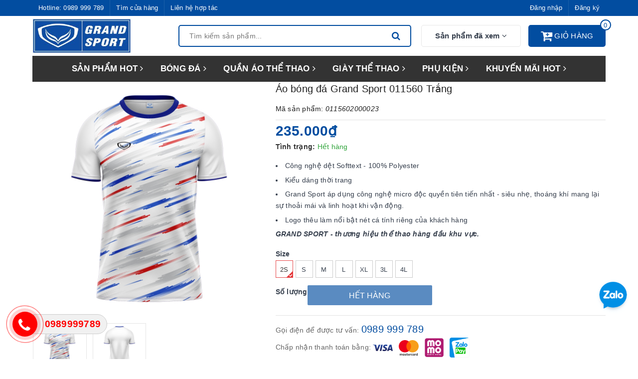

--- FILE ---
content_type: text/html; charset=utf-8
request_url: https://grandsportvietnam.com/ao-bong-da-grand-sport-011560-trang
body_size: 86035
content:
<!DOCTYPE html>
<html lang="vi">
	<head>
		<meta charset="UTF-8" />
		<meta name="viewport" content="width=device-width, initial-scale=1, maximum-scale=1">			
		<title>
			Áo bóng đá Grand Sport 011560 Trắng
			
			
			 | Grand Sport Việt Nam			
		</title>		
		
		<meta name="keywords" content="Áo bóng đá Grand Sport 011560 Trắng, QUẦN ÁO BÓNG ĐÁ, Bóng đá, Grand Sport Việt Nam, grandsportvietnam.com"/>		
		<link rel="canonical" href="https://grandsportvietnam.com/ao-bong-da-grand-sport-011560-trang"/>
		<link rel="dns-prefetch" href="https://grandsportvietnam.com">
		<link rel="dns-prefetch" href="//bizweb.dktcdn.net/">
		<link rel="dns-prefetch" href="//www.google-analytics.com/">
		<link rel="dns-prefetch" href="//www.googletagmanager.com/">
		<meta name='revisit-after' content='1 days' />
		<meta name="robots" content="noodp,index,follow" />
		
		<link rel="icon" href="//bizweb.dktcdn.net/100/415/445/themes/804210/assets/favicon.png?1708498874444" type="image/x-icon" />
		
		
<meta property="og:type" content="product">
<meta property="og:title" content="Áo bóng đá Grand Sport 011560 Trắng">

<meta property="og:image" content="http://bizweb.dktcdn.net/thumb/grande/100/415/445/products/d2frontwhite.jpg?v=1714565510183">
<meta property="og:image:secure_url" content="https://bizweb.dktcdn.net/thumb/grande/100/415/445/products/d2frontwhite.jpg?v=1714565510183">

<meta property="og:image" content="http://bizweb.dktcdn.net/thumb/grande/100/415/445/products/d2blackwhite.jpg?v=1714565515990">
<meta property="og:image:secure_url" content="https://bizweb.dktcdn.net/thumb/grande/100/415/445/products/d2blackwhite.jpg?v=1714565515990">

<meta property="og:price:amount" content="235.000">
<meta property="og:price:currency" content="VND">

	<meta property="og:description" content="">
	<meta property="og:url" content="https://grandsportvietnam.com/ao-bong-da-grand-sport-011560-trang">
	<meta property="og:site_name" content="Grand Sport Việt Nam">
		<link rel="preload" as="style" type="text/css" href="//bizweb.dktcdn.net/100/415/445/themes/804210/assets/plugin.scss.css?1708498874444" onload="this.rel='stylesheet'" />
		<link href="//bizweb.dktcdn.net/100/415/445/themes/804210/assets/plugin.scss.css?1708498874444" rel="stylesheet" type="text/css" media="all" />
		<link rel="preload" as="style" type="text/css" href="//bizweb.dktcdn.net/100/415/445/themes/804210/assets/base.scss.css?1708498874444" onload="this.rel='stylesheet'" />
		<link href="//bizweb.dktcdn.net/100/415/445/themes/804210/assets/base.scss.css?1708498874444" rel="stylesheet" type="text/css" media="all" />	
		<link rel="preload" as="style" type="text/css" href="//bizweb.dktcdn.net/100/415/445/themes/804210/assets/ant-shoe.scss.css?1708498874444" onload="this.rel='stylesheet'" />
		<link href="//bizweb.dktcdn.net/100/415/445/themes/804210/assets/ant-shoe.scss.css?1708498874444" rel="stylesheet" type="text/css" media="all" />
		<link href="//bizweb.dktcdn.net/100/415/445/themes/804210/assets/edit.scss.css?1708498874444" rel="stylesheet" type="text/css" media="all" />
		
		<script>
/*! jQuery v2.2.3 | (c) jQuery Foundation | jquery.org/license */ 
!function(a,b){"object"==typeof module&&"object"==typeof module.exports?module.exports=a.document?b(a,!0):function(a){if(!a.document)throw new Error("jQuery requires a window with a document");return b(a)}:b(a)}("undefined"!=typeof window?window:this,function(a,b){var c=[],d=a.document,e=c.slice,f=c.concat,g=c.push,h=c.indexOf,i={},j=i.toString,k=i.hasOwnProperty,l={},m="2.2.3",n=function(a,b){return new n.fn.init(a,b)},o=/^[\s\uFEFF\xA0]+|[\s\uFEFF\xA0]+$/g,p=/^-ms-/,q=/-([\da-z])/gi,r=function(a,b){return b.toUpperCase()};n.fn=n.prototype={jquery:m,constructor:n,selector:"",length:0,toArray:function(){return e.call(this)},get:function(a){return null!=a?0>a?this[a+this.length]:this[a]:e.call(this)},pushStack:function(a){var b=n.merge(this.constructor(),a);return b.prevObject=this,b.context=this.context,b},each:function(a){return n.each(this,a)},map:function(a){return this.pushStack(n.map(this,function(b,c){return a.call(b,c,b)}))},slice:function(){return this.pushStack(e.apply(this,arguments))},first:function(){return this.eq(0)},last:function(){return this.eq(-1)},eq:function(a){var b=this.length,c=+a+(0>a?b:0);return this.pushStack(c>=0&&b>c?[this[c]]:[])},end:function(){return this.prevObject||this.constructor()},push:g,sort:c.sort,splice:c.splice},n.extend=n.fn.extend=function(){var a,b,c,d,e,f,g=arguments[0]||{},h=1,i=arguments.length,j=!1;for("boolean"==typeof g&&(j=g,g=arguments[h]||{},h++),"object"==typeof g||n.isFunction(g)||(g={}),h===i&&(g=this,h--);i>h;h++)if(null!=(a=arguments[h]))for(b in a)c=g[b],d=a[b],g!==d&&(j&&d&&(n.isPlainObject(d)||(e=n.isArray(d)))?(e?(e=!1,f=c&&n.isArray(c)?c:[]):f=c&&n.isPlainObject(c)?c:{},g[b]=n.extend(j,f,d)):void 0!==d&&(g[b]=d));return g},n.extend({expando:"jQuery"+(m+Math.random()).replace(/\D/g,""),isReady:!0,error:function(a){throw new Error(a)},noop:function(){},isFunction:function(a){return"function"===n.type(a)},isArray:Array.isArray,isWindow:function(a){return null!=a&&a===a.window},isNumeric:function(a){var b=a&&a.toString();return!n.isArray(a)&&b-parseFloat(b)+1>=0},isPlainObject:function(a){var b;if("object"!==n.type(a)||a.nodeType||n.isWindow(a))return!1;if(a.constructor&&!k.call(a,"constructor")&&!k.call(a.constructor.prototype||{},"isPrototypeOf"))return!1;for(b in a);return void 0===b||k.call(a,b)},isEmptyObject:function(a){var b;for(b in a)return!1;return!0},type:function(a){return null==a?a+"":"object"==typeof a||"function"==typeof a?i[j.call(a)]||"object":typeof a},globalEval:function(a){var b,c=eval;a=n.trim(a),a&&(1===a.indexOf("use strict")?(b=d.createElement("script"),b.text=a,d.head.appendChild(b).parentNode.removeChild(b)):c(a))},camelCase:function(a){return a.replace(p,"ms-").replace(q,r)},nodeName:function(a,b){return a.nodeName&&a.nodeName.toLowerCase()===b.toLowerCase()},each:function(a,b){var c,d=0;if(s(a)){for(c=a.length;c>d;d++)if(b.call(a[d],d,a[d])===!1)break}else for(d in a)if(b.call(a[d],d,a[d])===!1)break;return a},trim:function(a){return null==a?"":(a+"").replace(o,"")},makeArray:function(a,b){var c=b||[];return null!=a&&(s(Object(a))?n.merge(c,"string"==typeof a?[a]:a):g.call(c,a)),c},inArray:function(a,b,c){return null==b?-1:h.call(b,a,c)},merge:function(a,b){for(var c=+b.length,d=0,e=a.length;c>d;d++)a[e++]=b[d];return a.length=e,a},grep:function(a,b,c){for(var d,e=[],f=0,g=a.length,h=!c;g>f;f++)d=!b(a[f],f),d!==h&&e.push(a[f]);return e},map:function(a,b,c){var d,e,g=0,h=[];if(s(a))for(d=a.length;d>g;g++)e=b(a[g],g,c),null!=e&&h.push(e);else for(g in a)e=b(a[g],g,c),null!=e&&h.push(e);return f.apply([],h)},guid:1,proxy:function(a,b){var c,d,f;return"string"==typeof b&&(c=a[b],b=a,a=c),n.isFunction(a)?(d=e.call(arguments,2),f=function(){return a.apply(b||this,d.concat(e.call(arguments)))},f.guid=a.guid=a.guid||n.guid++,f):void 0},now:Date.now,support:l}),"function"==typeof Symbol&&(n.fn[Symbol.iterator]=c[Symbol.iterator]),n.each("Boolean Number String Function Array Date RegExp Object Error Symbol".split(" "),function(a,b){i["[object "+b+"]"]=b.toLowerCase()});function s(a){var b=!!a&&"length"in a&&a.length,c=n.type(a);return"function"===c||n.isWindow(a)?!1:"array"===c||0===b||"number"==typeof b&&b>0&&b-1 in a}var t=function(a){var b,c,d,e,f,g,h,i,j,k,l,m,n,o,p,q,r,s,t,u="sizzle"+1*new Date,v=a.document,w=0,x=0,y=ga(),z=ga(),A=ga(),B=function(a,b){return a===b&&(l=!0),0},C=1<<31,D={}.hasOwnProperty,E=[],F=E.pop,G=E.push,H=E.push,I=E.slice,J=function(a,b){for(var c=0,d=a.length;d>c;c++)if(a[c]===b)return c;return-1},K="checked|selected|async|autofocus|autoplay|controls|defer|disabled|hidden|ismap|loop|multiple|open|readonly|required|scoped",L="[\\x20\\t\\r\\n\\f]",M="(?:\\\\.|[\\w-]|[^\\x00-\\xa0])+",N="\\["+L+"*("+M+")(?:"+L+"*([*^$|!~]?=)"+L+"*(?:'((?:\\\\.|[^\\\\'])*)'|\"((?:\\\\.|[^\\\\\"])*)\"|("+M+"))|)"+L+"*\\]",O=":("+M+")(?:\\((('((?:\\\\.|[^\\\\'])*)'|\"((?:\\\\.|[^\\\\\"])*)\")|((?:\\\\.|[^\\\\()[\\]]|"+N+")*)|.*)\\)|)",P=new RegExp(L+"+","g"),Q=new RegExp("^"+L+"+|((?:^|[^\\\\])(?:\\\\.)*)"+L+"+$","g"),R=new RegExp("^"+L+"*,"+L+"*"),S=new RegExp("^"+L+"*([>+~]|"+L+")"+L+"*"),T=new RegExp("="+L+"*([^\\]'\"]*?)"+L+"*\\]","g"),U=new RegExp(O),V=new RegExp("^"+M+"$"),W={ID:new RegExp("^#("+M+")"),CLASS:new RegExp("^\\.("+M+")"),TAG:new RegExp("^("+M+"|[*])"),ATTR:new RegExp("^"+N),PSEUDO:new RegExp("^"+O),CHILD:new RegExp("^:(only|first|last|nth|nth-last)-(child|of-type)(?:\\("+L+"*(even|odd|(([+-]|)(\\d*)n|)"+L+"*(?:([+-]|)"+L+"*(\\d+)|))"+L+"*\\)|)","i"),bool:new RegExp("^(?:"+K+")$","i"),needsContext:new RegExp("^"+L+"*[>+~]|:(even|odd|eq|gt|lt|nth|first|last)(?:\\("+L+"*((?:-\\d)?\\d*)"+L+"*\\)|)(?=[^-]|$)","i")},X=/^(?:input|select|textarea|button)$/i,Y=/^h\d$/i,Z=/^[^{]+\{\s*\[native \w/,$=/^(?:#([\w-]+)|(\w+)|\.([\w-]+))$/,_=/[+~]/,aa=/'|\\/g,ba=new RegExp("\\\\([\\da-f]{1,6}"+L+"?|("+L+")|.)","ig"),ca=function(a,b,c){var d="0x"+b-65536;return d!==d||c?b:0>d?String.fromCharCode(d+65536):String.fromCharCode(d>>10|55296,1023&d|56320)},da=function(){m()};try{H.apply(E=I.call(v.childNodes),v.childNodes),E[v.childNodes.length].nodeType}catch(ea){H={apply:E.length?function(a,b){G.apply(a,I.call(b))}:function(a,b){var c=a.length,d=0;while(a[c++]=b[d++]);a.length=c-1}}}function fa(a,b,d,e){var f,h,j,k,l,o,r,s,w=b&&b.ownerDocument,x=b?b.nodeType:9;if(d=d||[],"string"!=typeof a||!a||1!==x&&9!==x&&11!==x)return d;if(!e&&((b?b.ownerDocument||b:v)!==n&&m(b),b=b||n,p)){if(11!==x&&(o=$.exec(a)))if(f=o[1]){if(9===x){if(!(j=b.getElementById(f)))return d;if(j.id===f)return d.push(j),d}else if(w&&(j=w.getElementById(f))&&t(b,j)&&j.id===f)return d.push(j),d}else{if(o[2])return H.apply(d,b.getElementsByTagName(a)),d;if((f=o[3])&&c.getElementsByClassName&&b.getElementsByClassName)return H.apply(d,b.getElementsByClassName(f)),d}if(c.qsa&&!A[a+" "]&&(!q||!q.test(a))){if(1!==x)w=b,s=a;else if("object"!==b.nodeName.toLowerCase()){(k=b.getAttribute("id"))?k=k.replace(aa,"\\$&"):b.setAttribute("id",k=u),r=g(a),h=r.length,l=V.test(k)?"#"+k:"[id='"+k+"']";while(h--)r[h]=l+" "+qa(r[h]);s=r.join(","),w=_.test(a)&&oa(b.parentNode)||b}if(s)try{return H.apply(d,w.querySelectorAll(s)),d}catch(y){}finally{k===u&&b.removeAttribute("id")}}}return i(a.replace(Q,"$1"),b,d,e)}function ga(){var a=[];function b(c,e){return a.push(c+" ")>d.cacheLength&&delete b[a.shift()],b[c+" "]=e}return b}function ha(a){return a[u]=!0,a}function ia(a){var b=n.createElement("div");try{return!!a(b)}catch(c){return!1}finally{b.parentNode&&b.parentNode.removeChild(b),b=null}}function ja(a,b){var c=a.split("|"),e=c.length;while(e--)d.attrHandle[c[e]]=b}function ka(a,b){var c=b&&a,d=c&&1===a.nodeType&&1===b.nodeType&&(~b.sourceIndex||C)-(~a.sourceIndex||C);if(d)return d;if(c)while(c=c.nextSibling)if(c===b)return-1;return a?1:-1}function la(a){return function(b){var c=b.nodeName.toLowerCase();return"input"===c&&b.type===a}}function ma(a){return function(b){var c=b.nodeName.toLowerCase();return("input"===c||"button"===c)&&b.type===a}}function na(a){return ha(function(b){return b=+b,ha(function(c,d){var e,f=a([],c.length,b),g=f.length;while(g--)c[e=f[g]]&&(c[e]=!(d[e]=c[e]))})})}function oa(a){return a&&"undefined"!=typeof a.getElementsByTagName&&a}c=fa.support={},f=fa.isXML=function(a){var b=a&&(a.ownerDocument||a).documentElement;return b?"HTML"!==b.nodeName:!1},m=fa.setDocument=function(a){var b,e,g=a?a.ownerDocument||a:v;return g!==n&&9===g.nodeType&&g.documentElement?(n=g,o=n.documentElement,p=!f(n),(e=n.defaultView)&&e.top!==e&&(e.addEventListener?e.addEventListener("unload",da,!1):e.attachEvent&&e.attachEvent("onunload",da)),c.attributes=ia(function(a){return a.className="i",!a.getAttribute("className")}),c.getElementsByTagName=ia(function(a){return a.appendChild(n.createComment("")),!a.getElementsByTagName("*").length}),c.getElementsByClassName=Z.test(n.getElementsByClassName),c.getById=ia(function(a){return o.appendChild(a).id=u,!n.getElementsByName||!n.getElementsByName(u).length}),c.getById?(d.find.ID=function(a,b){if("undefined"!=typeof b.getElementById&&p){var c=b.getElementById(a);return c?[c]:[]}},d.filter.ID=function(a){var b=a.replace(ba,ca);return function(a){return a.getAttribute("id")===b}}):(delete d.find.ID,d.filter.ID=function(a){var b=a.replace(ba,ca);return function(a){var c="undefined"!=typeof a.getAttributeNode&&a.getAttributeNode("id");return c&&c.value===b}}),d.find.TAG=c.getElementsByTagName?function(a,b){return"undefined"!=typeof b.getElementsByTagName?b.getElementsByTagName(a):c.qsa?b.querySelectorAll(a):void 0}:function(a,b){var c,d=[],e=0,f=b.getElementsByTagName(a);if("*"===a){while(c=f[e++])1===c.nodeType&&d.push(c);return d}return f},d.find.CLASS=c.getElementsByClassName&&function(a,b){return"undefined"!=typeof b.getElementsByClassName&&p?b.getElementsByClassName(a):void 0},r=[],q=[],(c.qsa=Z.test(n.querySelectorAll))&&(ia(function(a){o.appendChild(a).innerHTML="<a id='"+u+"'></a><select id='"+u+"-\r\\' msallowcapture=''><option selected=''></option></select>",a.querySelectorAll("[msallowcapture^='']").length&&q.push("[*^$]="+L+"*(?:''|\"\")"),a.querySelectorAll("[selected]").length||q.push("\\["+L+"*(?:value|"+K+")"),a.querySelectorAll("[id~="+u+"-]").length||q.push("~="),a.querySelectorAll(":checked").length||q.push(":checked"),a.querySelectorAll("a#"+u+"+*").length||q.push(".#.+[+~]")}),ia(function(a){var b=n.createElement("input");b.setAttribute("type","hidden"),a.appendChild(b).setAttribute("name","D"),a.querySelectorAll("[name=d]").length&&q.push("name"+L+"*[*^$|!~]?="),a.querySelectorAll(":enabled").length||q.push(":enabled",":disabled"),a.querySelectorAll("*,:x"),q.push(",.*:")})),(c.matchesSelector=Z.test(s=o.matches||o.webkitMatchesSelector||o.mozMatchesSelector||o.oMatchesSelector||o.msMatchesSelector))&&ia(function(a){c.disconnectedMatch=s.call(a,"div"),s.call(a,"[s!='']:x"),r.push("!=",O)}),q=q.length&&new RegExp(q.join("|")),r=r.length&&new RegExp(r.join("|")),b=Z.test(o.compareDocumentPosition),t=b||Z.test(o.contains)?function(a,b){var c=9===a.nodeType?a.documentElement:a,d=b&&b.parentNode;return a===d||!(!d||1!==d.nodeType||!(c.contains?c.contains(d):a.compareDocumentPosition&&16&a.compareDocumentPosition(d)))}:function(a,b){if(b)while(b=b.parentNode)if(b===a)return!0;return!1},B=b?function(a,b){if(a===b)return l=!0,0;var d=!a.compareDocumentPosition-!b.compareDocumentPosition;return d?d:(d=(a.ownerDocument||a)===(b.ownerDocument||b)?a.compareDocumentPosition(b):1,1&d||!c.sortDetached&&b.compareDocumentPosition(a)===d?a===n||a.ownerDocument===v&&t(v,a)?-1:b===n||b.ownerDocument===v&&t(v,b)?1:k?J(k,a)-J(k,b):0:4&d?-1:1)}:function(a,b){if(a===b)return l=!0,0;var c,d=0,e=a.parentNode,f=b.parentNode,g=[a],h=[b];if(!e||!f)return a===n?-1:b===n?1:e?-1:f?1:k?J(k,a)-J(k,b):0;if(e===f)return ka(a,b);c=a;while(c=c.parentNode)g.unshift(c);c=b;while(c=c.parentNode)h.unshift(c);while(g[d]===h[d])d++;return d?ka(g[d],h[d]):g[d]===v?-1:h[d]===v?1:0},n):n},fa.matches=function(a,b){return fa(a,null,null,b)},fa.matchesSelector=function(a,b){if((a.ownerDocument||a)!==n&&m(a),b=b.replace(T,"='$1']"),c.matchesSelector&&p&&!A[b+" "]&&(!r||!r.test(b))&&(!q||!q.test(b)))try{var d=s.call(a,b);if(d||c.disconnectedMatch||a.document&&11!==a.document.nodeType)return d}catch(e){}return fa(b,n,null,[a]).length>0},fa.contains=function(a,b){return(a.ownerDocument||a)!==n&&m(a),t(a,b)},fa.attr=function(a,b){(a.ownerDocument||a)!==n&&m(a);var e=d.attrHandle[b.toLowerCase()],f=e&&D.call(d.attrHandle,b.toLowerCase())?e(a,b,!p):void 0;return void 0!==f?f:c.attributes||!p?a.getAttribute(b):(f=a.getAttributeNode(b))&&f.specified?f.value:null},fa.error=function(a){throw new Error("Syntax error, unrecognized expression: "+a)},fa.uniqueSort=function(a){var b,d=[],e=0,f=0;if(l=!c.detectDuplicates,k=!c.sortStable&&a.slice(0),a.sort(B),l){while(b=a[f++])b===a[f]&&(e=d.push(f));while(e--)a.splice(d[e],1)}return k=null,a},e=fa.getText=function(a){var b,c="",d=0,f=a.nodeType;if(f){if(1===f||9===f||11===f){if("string"==typeof a.textContent)return a.textContent;for(a=a.firstChild;a;a=a.nextSibling)c+=e(a)}else if(3===f||4===f)return a.nodeValue}else while(b=a[d++])c+=e(b);return c},d=fa.selectors={cacheLength:50,createPseudo:ha,match:W,attrHandle:{},find:{},relative:{">":{dir:"parentNode",first:!0}," ":{dir:"parentNode"},"+":{dir:"previousSibling",first:!0},"~":{dir:"previousSibling"}},preFilter:{ATTR:function(a){return a[1]=a[1].replace(ba,ca),a[3]=(a[3]||a[4]||a[5]||"").replace(ba,ca),"~="===a[2]&&(a[3]=" "+a[3]+" "),a.slice(0,4)},CHILD:function(a){return a[1]=a[1].toLowerCase(),"nth"===a[1].slice(0,3)?(a[3]||fa.error(a[0]),a[4]=+(a[4]?a[5]+(a[6]||1):2*("even"===a[3]||"odd"===a[3])),a[5]=+(a[7]+a[8]||"odd"===a[3])):a[3]&&fa.error(a[0]),a},PSEUDO:function(a){var b,c=!a[6]&&a[2];return W.CHILD.test(a[0])?null:(a[3]?a[2]=a[4]||a[5]||"":c&&U.test(c)&&(b=g(c,!0))&&(b=c.indexOf(")",c.length-b)-c.length)&&(a[0]=a[0].slice(0,b),a[2]=c.slice(0,b)),a.slice(0,3))}},filter:{TAG:function(a){var b=a.replace(ba,ca).toLowerCase();return"*"===a?function(){return!0}:function(a){return a.nodeName&&a.nodeName.toLowerCase()===b}},CLASS:function(a){var b=y[a+" "];return b||(b=new RegExp("(^|"+L+")"+a+"("+L+"|$)"))&&y(a,function(a){return b.test("string"==typeof a.className&&a.className||"undefined"!=typeof a.getAttribute&&a.getAttribute("class")||"")})},ATTR:function(a,b,c){return function(d){var e=fa.attr(d,a);return null==e?"!="===b:b?(e+="","="===b?e===c:"!="===b?e!==c:"^="===b?c&&0===e.indexOf(c):"*="===b?c&&e.indexOf(c)>-1:"$="===b?c&&e.slice(-c.length)===c:"~="===b?(" "+e.replace(P," ")+" ").indexOf(c)>-1:"|="===b?e===c||e.slice(0,c.length+1)===c+"-":!1):!0}},CHILD:function(a,b,c,d,e){var f="nth"!==a.slice(0,3),g="last"!==a.slice(-4),h="of-type"===b;return 1===d&&0===e?function(a){return!!a.parentNode}:function(b,c,i){var j,k,l,m,n,o,p=f!==g?"nextSibling":"previousSibling",q=b.parentNode,r=h&&b.nodeName.toLowerCase(),s=!i&&!h,t=!1;if(q){if(f){while(p){m=b;while(m=m[p])if(h?m.nodeName.toLowerCase()===r:1===m.nodeType)return!1;o=p="only"===a&&!o&&"nextSibling"}return!0}if(o=[g?q.firstChild:q.lastChild],g&&s){m=q,l=m[u]||(m[u]={}),k=l[m.uniqueID]||(l[m.uniqueID]={}),j=k[a]||[],n=j[0]===w&&j[1],t=n&&j[2],m=n&&q.childNodes[n];while(m=++n&&m&&m[p]||(t=n=0)||o.pop())if(1===m.nodeType&&++t&&m===b){k[a]=[w,n,t];break}}else if(s&&(m=b,l=m[u]||(m[u]={}),k=l[m.uniqueID]||(l[m.uniqueID]={}),j=k[a]||[],n=j[0]===w&&j[1],t=n),t===!1)while(m=++n&&m&&m[p]||(t=n=0)||o.pop())if((h?m.nodeName.toLowerCase()===r:1===m.nodeType)&&++t&&(s&&(l=m[u]||(m[u]={}),k=l[m.uniqueID]||(l[m.uniqueID]={}),k[a]=[w,t]),m===b))break;return t-=e,t===d||t%d===0&&t/d>=0}}},PSEUDO:function(a,b){var c,e=d.pseudos[a]||d.setFilters[a.toLowerCase()]||fa.error("unsupported pseudo: "+a);return e[u]?e(b):e.length>1?(c=[a,a,"",b],d.setFilters.hasOwnProperty(a.toLowerCase())?ha(function(a,c){var d,f=e(a,b),g=f.length;while(g--)d=J(a,f[g]),a[d]=!(c[d]=f[g])}):function(a){return e(a,0,c)}):e}},pseudos:{not:ha(function(a){var b=[],c=[],d=h(a.replace(Q,"$1"));return d[u]?ha(function(a,b,c,e){var f,g=d(a,null,e,[]),h=a.length;while(h--)(f=g[h])&&(a[h]=!(b[h]=f))}):function(a,e,f){return b[0]=a,d(b,null,f,c),b[0]=null,!c.pop()}}),has:ha(function(a){return function(b){return fa(a,b).length>0}}),contains:ha(function(a){return a=a.replace(ba,ca),function(b){return(b.textContent||b.innerText||e(b)).indexOf(a)>-1}}),lang:ha(function(a){return V.test(a||"")||fa.error("unsupported lang: "+a),a=a.replace(ba,ca).toLowerCase(),function(b){var c;do if(c=p?b.lang:b.getAttribute("xml:lang")||b.getAttribute("lang"))return c=c.toLowerCase(),c===a||0===c.indexOf(a+"-");while((b=b.parentNode)&&1===b.nodeType);return!1}}),target:function(b){var c=a.location&&a.location.hash;return c&&c.slice(1)===b.id},root:function(a){return a===o},focus:function(a){return a===n.activeElement&&(!n.hasFocus||n.hasFocus())&&!!(a.type||a.href||~a.tabIndex)},enabled:function(a){return a.disabled===!1},disabled:function(a){return a.disabled===!0},checked:function(a){var b=a.nodeName.toLowerCase();return"input"===b&&!!a.checked||"option"===b&&!!a.selected},selected:function(a){return a.parentNode&&a.parentNode.selectedIndex,a.selected===!0},empty:function(a){for(a=a.firstChild;a;a=a.nextSibling)if(a.nodeType<6)return!1;return!0},parent:function(a){return!d.pseudos.empty(a)},header:function(a){return Y.test(a.nodeName)},input:function(a){return X.test(a.nodeName)},button:function(a){var b=a.nodeName.toLowerCase();return"input"===b&&"button"===a.type||"button"===b},text:function(a){var b;return"input"===a.nodeName.toLowerCase()&&"text"===a.type&&(null==(b=a.getAttribute("type"))||"text"===b.toLowerCase())},first:na(function(){return[0]}),last:na(function(a,b){return[b-1]}),eq:na(function(a,b,c){return[0>c?c+b:c]}),even:na(function(a,b){for(var c=0;b>c;c+=2)a.push(c);return a}),odd:na(function(a,b){for(var c=1;b>c;c+=2)a.push(c);return a}),lt:na(function(a,b,c){for(var d=0>c?c+b:c;--d>=0;)a.push(d);return a}),gt:na(function(a,b,c){for(var d=0>c?c+b:c;++d<b;)a.push(d);return a})}},d.pseudos.nth=d.pseudos.eq;for(b in{radio:!0,checkbox:!0,file:!0,password:!0,image:!0})d.pseudos[b]=la(b);for(b in{submit:!0,reset:!0})d.pseudos[b]=ma(b);function pa(){}pa.prototype=d.filters=d.pseudos,d.setFilters=new pa,g=fa.tokenize=function(a,b){var c,e,f,g,h,i,j,k=z[a+" "];if(k)return b?0:k.slice(0);h=a,i=[],j=d.preFilter;while(h){c&&!(e=R.exec(h))||(e&&(h=h.slice(e[0].length)||h),i.push(f=[])),c=!1,(e=S.exec(h))&&(c=e.shift(),f.push({value:c,type:e[0].replace(Q," ")}),h=h.slice(c.length));for(g in d.filter)!(e=W[g].exec(h))||j[g]&&!(e=j[g](e))||(c=e.shift(),f.push({value:c,type:g,matches:e}),h=h.slice(c.length));if(!c)break}return b?h.length:h?fa.error(a):z(a,i).slice(0)};function qa(a){for(var b=0,c=a.length,d="";c>b;b++)d+=a[b].value;return d}function ra(a,b,c){var d=b.dir,e=c&&"parentNode"===d,f=x++;return b.first?function(b,c,f){while(b=b[d])if(1===b.nodeType||e)return a(b,c,f)}:function(b,c,g){var h,i,j,k=[w,f];if(g){while(b=b[d])if((1===b.nodeType||e)&&a(b,c,g))return!0}else while(b=b[d])if(1===b.nodeType||e){if(j=b[u]||(b[u]={}),i=j[b.uniqueID]||(j[b.uniqueID]={}),(h=i[d])&&h[0]===w&&h[1]===f)return k[2]=h[2];if(i[d]=k,k[2]=a(b,c,g))return!0}}}function sa(a){return a.length>1?function(b,c,d){var e=a.length;while(e--)if(!a[e](b,c,d))return!1;return!0}:a[0]}function ta(a,b,c){for(var d=0,e=b.length;e>d;d++)fa(a,b[d],c);return c}function ua(a,b,c,d,e){for(var f,g=[],h=0,i=a.length,j=null!=b;i>h;h++)(f=a[h])&&(c&&!c(f,d,e)||(g.push(f),j&&b.push(h)));return g}function va(a,b,c,d,e,f){return d&&!d[u]&&(d=va(d)),e&&!e[u]&&(e=va(e,f)),ha(function(f,g,h,i){var j,k,l,m=[],n=[],o=g.length,p=f||ta(b||"*",h.nodeType?[h]:h,[]),q=!a||!f&&b?p:ua(p,m,a,h,i),r=c?e||(f?a:o||d)?[]:g:q;if(c&&c(q,r,h,i),d){j=ua(r,n),d(j,[],h,i),k=j.length;while(k--)(l=j[k])&&(r[n[k]]=!(q[n[k]]=l))}if(f){if(e||a){if(e){j=[],k=r.length;while(k--)(l=r[k])&&j.push(q[k]=l);e(null,r=[],j,i)}k=r.length;while(k--)(l=r[k])&&(j=e?J(f,l):m[k])>-1&&(f[j]=!(g[j]=l))}}else r=ua(r===g?r.splice(o,r.length):r),e?e(null,g,r,i):H.apply(g,r)})}function wa(a){for(var b,c,e,f=a.length,g=d.relative[a[0].type],h=g||d.relative[" "],i=g?1:0,k=ra(function(a){return a===b},h,!0),l=ra(function(a){return J(b,a)>-1},h,!0),m=[function(a,c,d){var e=!g&&(d||c!==j)||((b=c).nodeType?k(a,c,d):l(a,c,d));return b=null,e}];f>i;i++)if(c=d.relative[a[i].type])m=[ra(sa(m),c)];else{if(c=d.filter[a[i].type].apply(null,a[i].matches),c[u]){for(e=++i;f>e;e++)if(d.relative[a[e].type])break;return va(i>1&&sa(m),i>1&&qa(a.slice(0,i-1).concat({value:" "===a[i-2].type?"*":""})).replace(Q,"$1"),c,e>i&&wa(a.slice(i,e)),f>e&&wa(a=a.slice(e)),f>e&&qa(a))}m.push(c)}return sa(m)}function xa(a,b){var c=b.length>0,e=a.length>0,f=function(f,g,h,i,k){var l,o,q,r=0,s="0",t=f&&[],u=[],v=j,x=f||e&&d.find.TAG("*",k),y=w+=null==v?1:Math.random()||.1,z=x.length;for(k&&(j=g===n||g||k);s!==z&&null!=(l=x[s]);s++){if(e&&l){o=0,g||l.ownerDocument===n||(m(l),h=!p);while(q=a[o++])if(q(l,g||n,h)){i.push(l);break}k&&(w=y)}c&&((l=!q&&l)&&r--,f&&t.push(l))}if(r+=s,c&&s!==r){o=0;while(q=b[o++])q(t,u,g,h);if(f){if(r>0)while(s--)t[s]||u[s]||(u[s]=F.call(i));u=ua(u)}H.apply(i,u),k&&!f&&u.length>0&&r+b.length>1&&fa.uniqueSort(i)}return k&&(w=y,j=v),t};return c?ha(f):f}return h=fa.compile=function(a,b){var c,d=[],e=[],f=A[a+" "];if(!f){b||(b=g(a)),c=b.length;while(c--)f=wa(b[c]),f[u]?d.push(f):e.push(f);f=A(a,xa(e,d)),f.selector=a}return f},i=fa.select=function(a,b,e,f){var i,j,k,l,m,n="function"==typeof a&&a,o=!f&&g(a=n.selector||a);if(e=e||[],1===o.length){if(j=o[0]=o[0].slice(0),j.length>2&&"ID"===(k=j[0]).type&&c.getById&&9===b.nodeType&&p&&d.relative[j[1].type]){if(b=(d.find.ID(k.matches[0].replace(ba,ca),b)||[])[0],!b)return e;n&&(b=b.parentNode),a=a.slice(j.shift().value.length)}i=W.needsContext.test(a)?0:j.length;while(i--){if(k=j[i],d.relative[l=k.type])break;if((m=d.find[l])&&(f=m(k.matches[0].replace(ba,ca),_.test(j[0].type)&&oa(b.parentNode)||b))){if(j.splice(i,1),a=f.length&&qa(j),!a)return H.apply(e,f),e;break}}}return(n||h(a,o))(f,b,!p,e,!b||_.test(a)&&oa(b.parentNode)||b),e},c.sortStable=u.split("").sort(B).join("")===u,c.detectDuplicates=!!l,m(),c.sortDetached=ia(function(a){return 1&a.compareDocumentPosition(n.createElement("div"))}),ia(function(a){return a.innerHTML="<a href='#'></a>","#"===a.firstChild.getAttribute("href")})||ja("type|href|height|width",function(a,b,c){return c?void 0:a.getAttribute(b,"type"===b.toLowerCase()?1:2)}),c.attributes&&ia(function(a){return a.innerHTML="<input/>",a.firstChild.setAttribute("value",""),""===a.firstChild.getAttribute("value")})||ja("value",function(a,b,c){return c||"input"!==a.nodeName.toLowerCase()?void 0:a.defaultValue}),ia(function(a){return null==a.getAttribute("disabled")})||ja(K,function(a,b,c){var d;return c?void 0:a[b]===!0?b.toLowerCase():(d=a.getAttributeNode(b))&&d.specified?d.value:null}),fa}(a);n.find=t,n.expr=t.selectors,n.expr[":"]=n.expr.pseudos,n.uniqueSort=n.unique=t.uniqueSort,n.text=t.getText,n.isXMLDoc=t.isXML,n.contains=t.contains;var u=function(a,b,c){var d=[],e=void 0!==c;while((a=a[b])&&9!==a.nodeType)if(1===a.nodeType){if(e&&n(a).is(c))break;d.push(a)}return d},v=function(a,b){for(var c=[];a;a=a.nextSibling)1===a.nodeType&&a!==b&&c.push(a);return c},w=n.expr.match.needsContext,x=/^<([\w-]+)\s*\/?>(?:<\/\1>|)$/,y=/^.[^:#\[\.,]*$/;function z(a,b,c){if(n.isFunction(b))return n.grep(a,function(a,d){return!!b.call(a,d,a)!==c});if(b.nodeType)return n.grep(a,function(a){return a===b!==c});if("string"==typeof b){if(y.test(b))return n.filter(b,a,c);b=n.filter(b,a)}return n.grep(a,function(a){return h.call(b,a)>-1!==c})}n.filter=function(a,b,c){var d=b[0];return c&&(a=":not("+a+")"),1===b.length&&1===d.nodeType?n.find.matchesSelector(d,a)?[d]:[]:n.find.matches(a,n.grep(b,function(a){return 1===a.nodeType}))},n.fn.extend({find:function(a){var b,c=this.length,d=[],e=this;if("string"!=typeof a)return this.pushStack(n(a).filter(function(){for(b=0;c>b;b++)if(n.contains(e[b],this))return!0}));for(b=0;c>b;b++)n.find(a,e[b],d);return d=this.pushStack(c>1?n.unique(d):d),d.selector=this.selector?this.selector+" "+a:a,d},filter:function(a){return this.pushStack(z(this,a||[],!1))},not:function(a){return this.pushStack(z(this,a||[],!0))},is:function(a){return!!z(this,"string"==typeof a&&w.test(a)?n(a):a||[],!1).length}});var A,B=/^(?:\s*(<[\w\W]+>)[^>]*|#([\w-]*))$/,C=n.fn.init=function(a,b,c){var e,f;if(!a)return this;if(c=c||A,"string"==typeof a){if(e="<"===a[0]&&">"===a[a.length-1]&&a.length>=3?[null,a,null]:B.exec(a),!e||!e[1]&&b)return!b||b.jquery?(b||c).find(a):this.constructor(b).find(a);if(e[1]){if(b=b instanceof n?b[0]:b,n.merge(this,n.parseHTML(e[1],b&&b.nodeType?b.ownerDocument||b:d,!0)),x.test(e[1])&&n.isPlainObject(b))for(e in b)n.isFunction(this[e])?this[e](b[e]):this.attr(e,b[e]);return this}return f=d.getElementById(e[2]),f&&f.parentNode&&(this.length=1,this[0]=f),this.context=d,this.selector=a,this}return a.nodeType?(this.context=this[0]=a,this.length=1,this):n.isFunction(a)?void 0!==c.ready?c.ready(a):a(n):(void 0!==a.selector&&(this.selector=a.selector,this.context=a.context),n.makeArray(a,this))};C.prototype=n.fn,A=n(d);var D=/^(?:parents|prev(?:Until|All))/,E={children:!0,contents:!0,next:!0,prev:!0};n.fn.extend({has:function(a){var b=n(a,this),c=b.length;return this.filter(function(){for(var a=0;c>a;a++)if(n.contains(this,b[a]))return!0})},closest:function(a,b){for(var c,d=0,e=this.length,f=[],g=w.test(a)||"string"!=typeof a?n(a,b||this.context):0;e>d;d++)for(c=this[d];c&&c!==b;c=c.parentNode)if(c.nodeType<11&&(g?g.index(c)>-1:1===c.nodeType&&n.find.matchesSelector(c,a))){f.push(c);break}return this.pushStack(f.length>1?n.uniqueSort(f):f)},index:function(a){return a?"string"==typeof a?h.call(n(a),this[0]):h.call(this,a.jquery?a[0]:a):this[0]&&this[0].parentNode?this.first().prevAll().length:-1},add:function(a,b){return this.pushStack(n.uniqueSort(n.merge(this.get(),n(a,b))))},addBack:function(a){return this.add(null==a?this.prevObject:this.prevObject.filter(a))}});function F(a,b){while((a=a[b])&&1!==a.nodeType);return a}n.each({parent:function(a){var b=a.parentNode;return b&&11!==b.nodeType?b:null},parents:function(a){return u(a,"parentNode")},parentsUntil:function(a,b,c){return u(a,"parentNode",c)},next:function(a){return F(a,"nextSibling")},prev:function(a){return F(a,"previousSibling")},nextAll:function(a){return u(a,"nextSibling")},prevAll:function(a){return u(a,"previousSibling")},nextUntil:function(a,b,c){return u(a,"nextSibling",c)},prevUntil:function(a,b,c){return u(a,"previousSibling",c)},siblings:function(a){return v((a.parentNode||{}).firstChild,a)},children:function(a){return v(a.firstChild)},contents:function(a){return a.contentDocument||n.merge([],a.childNodes)}},function(a,b){n.fn[a]=function(c,d){var e=n.map(this,b,c);return"Until"!==a.slice(-5)&&(d=c),d&&"string"==typeof d&&(e=n.filter(d,e)),this.length>1&&(E[a]||n.uniqueSort(e),D.test(a)&&e.reverse()),this.pushStack(e)}});var G=/\S+/g;function H(a){var b={};return n.each(a.match(G)||[],function(a,c){b[c]=!0}),b}n.Callbacks=function(a){a="string"==typeof a?H(a):n.extend({},a);var b,c,d,e,f=[],g=[],h=-1,i=function(){for(e=a.once,d=b=!0;g.length;h=-1){c=g.shift();while(++h<f.length)f[h].apply(c[0],c[1])===!1&&a.stopOnFalse&&(h=f.length,c=!1)}a.memory||(c=!1),b=!1,e&&(f=c?[]:"")},j={add:function(){return f&&(c&&!b&&(h=f.length-1,g.push(c)),function d(b){n.each(b,function(b,c){n.isFunction(c)?a.unique&&j.has(c)||f.push(c):c&&c.length&&"string"!==n.type(c)&&d(c)})}(arguments),c&&!b&&i()),this},remove:function(){return n.each(arguments,function(a,b){var c;while((c=n.inArray(b,f,c))>-1)f.splice(c,1),h>=c&&h--}),this},has:function(a){return a?n.inArray(a,f)>-1:f.length>0},empty:function(){return f&&(f=[]),this},disable:function(){return e=g=[],f=c="",this},disabled:function(){return!f},lock:function(){return e=g=[],c||(f=c=""),this},locked:function(){return!!e},fireWith:function(a,c){return e||(c=c||[],c=[a,c.slice?c.slice():c],g.push(c),b||i()),this},fire:function(){return j.fireWith(this,arguments),this},fired:function(){return!!d}};return j},n.extend({Deferred:function(a){var b=[["resolve","done",n.Callbacks("once memory"),"resolved"],["reject","fail",n.Callbacks("once memory"),"rejected"],["notify","progress",n.Callbacks("memory")]],c="pending",d={state:function(){return c},always:function(){return e.done(arguments).fail(arguments),this},then:function(){var a=arguments;return n.Deferred(function(c){n.each(b,function(b,f){var g=n.isFunction(a[b])&&a[b];e[f[1]](function(){var a=g&&g.apply(this,arguments);a&&n.isFunction(a.promise)?a.promise().progress(c.notify).done(c.resolve).fail(c.reject):c[f[0]+"With"](this===d?c.promise():this,g?[a]:arguments)})}),a=null}).promise()},promise:function(a){return null!=a?n.extend(a,d):d}},e={};return d.pipe=d.then,n.each(b,function(a,f){var g=f[2],h=f[3];d[f[1]]=g.add,h&&g.add(function(){c=h},b[1^a][2].disable,b[2][2].lock),e[f[0]]=function(){return e[f[0]+"With"](this===e?d:this,arguments),this},e[f[0]+"With"]=g.fireWith}),d.promise(e),a&&a.call(e,e),e},when:function(a){var b=0,c=e.call(arguments),d=c.length,f=1!==d||a&&n.isFunction(a.promise)?d:0,g=1===f?a:n.Deferred(),h=function(a,b,c){return function(d){b[a]=this,c[a]=arguments.length>1?e.call(arguments):d,c===i?g.notifyWith(b,c):--f||g.resolveWith(b,c)}},i,j,k;if(d>1)for(i=new Array(d),j=new Array(d),k=new Array(d);d>b;b++)c[b]&&n.isFunction(c[b].promise)?c[b].promise().progress(h(b,j,i)).done(h(b,k,c)).fail(g.reject):--f;return f||g.resolveWith(k,c),g.promise()}});var I;n.fn.ready=function(a){return n.ready.promise().done(a),this},n.extend({isReady:!1,readyWait:1,holdReady:function(a){a?n.readyWait++:n.ready(!0)},ready:function(a){(a===!0?--n.readyWait:n.isReady)||(n.isReady=!0,a!==!0&&--n.readyWait>0||(I.resolveWith(d,[n]),n.fn.triggerHandler&&(n(d).triggerHandler("ready"),n(d).off("ready"))))}});function J(){d.removeEventListener("DOMContentLoaded",J),a.removeEventListener("load",J),n.ready()}n.ready.promise=function(b){return I||(I=n.Deferred(),"complete"===d.readyState||"loading"!==d.readyState&&!d.documentElement.doScroll?a.setTimeout(n.ready):(d.addEventListener("DOMContentLoaded",J),a.addEventListener("load",J))),I.promise(b)},n.ready.promise();var K=function(a,b,c,d,e,f,g){var h=0,i=a.length,j=null==c;if("object"===n.type(c)){e=!0;for(h in c)K(a,b,h,c[h],!0,f,g)}else if(void 0!==d&&(e=!0,n.isFunction(d)||(g=!0),j&&(g?(b.call(a,d),b=null):(j=b,b=function(a,b,c){return j.call(n(a),c)})),b))for(;i>h;h++)b(a[h],c,g?d:d.call(a[h],h,b(a[h],c)));return e?a:j?b.call(a):i?b(a[0],c):f},L=function(a){return 1===a.nodeType||9===a.nodeType||!+a.nodeType};function M(){this.expando=n.expando+M.uid++}M.uid=1,M.prototype={register:function(a,b){var c=b||{};return a.nodeType?a[this.expando]=c:Object.defineProperty(a,this.expando,{value:c,writable:!0,configurable:!0}),a[this.expando]},cache:function(a){if(!L(a))return{};var b=a[this.expando];return b||(b={},L(a)&&(a.nodeType?a[this.expando]=b:Object.defineProperty(a,this.expando,{value:b,configurable:!0}))),b},set:function(a,b,c){var d,e=this.cache(a);if("string"==typeof b)e[b]=c;else for(d in b)e[d]=b[d];return e},get:function(a,b){return void 0===b?this.cache(a):a[this.expando]&&a[this.expando][b]},access:function(a,b,c){var d;return void 0===b||b&&"string"==typeof b&&void 0===c?(d=this.get(a,b),void 0!==d?d:this.get(a,n.camelCase(b))):(this.set(a,b,c),void 0!==c?c:b)},remove:function(a,b){var c,d,e,f=a[this.expando];if(void 0!==f){if(void 0===b)this.register(a);else{n.isArray(b)?d=b.concat(b.map(n.camelCase)):(e=n.camelCase(b),b in f?d=[b,e]:(d=e,d=d in f?[d]:d.match(G)||[])),c=d.length;while(c--)delete f[d[c]]}(void 0===b||n.isEmptyObject(f))&&(a.nodeType?a[this.expando]=void 0:delete a[this.expando])}},hasData:function(a){var b=a[this.expando];return void 0!==b&&!n.isEmptyObject(b)}};var N=new M,O=new M,P=/^(?:\{[\w\W]*\}|\[[\w\W]*\])$/,Q=/[A-Z]/g;function R(a,b,c){var d;if(void 0===c&&1===a.nodeType)if(d="data-"+b.replace(Q,"-$&").toLowerCase(),c=a.getAttribute(d),"string"==typeof c){try{c="true"===c?!0:"false"===c?!1:"null"===c?null:+c+""===c?+c:P.test(c)?n.parseJSON(c):c;
}catch(e){}O.set(a,b,c)}else c=void 0;return c}n.extend({hasData:function(a){return O.hasData(a)||N.hasData(a)},data:function(a,b,c){return O.access(a,b,c)},removeData:function(a,b){O.remove(a,b)},_data:function(a,b,c){return N.access(a,b,c)},_removeData:function(a,b){N.remove(a,b)}}),n.fn.extend({data:function(a,b){var c,d,e,f=this[0],g=f&&f.attributes;if(void 0===a){if(this.length&&(e=O.get(f),1===f.nodeType&&!N.get(f,"hasDataAttrs"))){c=g.length;while(c--)g[c]&&(d=g[c].name,0===d.indexOf("data-")&&(d=n.camelCase(d.slice(5)),R(f,d,e[d])));N.set(f,"hasDataAttrs",!0)}return e}return"object"==typeof a?this.each(function(){O.set(this,a)}):K(this,function(b){var c,d;if(f&&void 0===b){if(c=O.get(f,a)||O.get(f,a.replace(Q,"-$&").toLowerCase()),void 0!==c)return c;if(d=n.camelCase(a),c=O.get(f,d),void 0!==c)return c;if(c=R(f,d,void 0),void 0!==c)return c}else d=n.camelCase(a),this.each(function(){var c=O.get(this,d);O.set(this,d,b),a.indexOf("-")>-1&&void 0!==c&&O.set(this,a,b)})},null,b,arguments.length>1,null,!0)},removeData:function(a){return this.each(function(){O.remove(this,a)})}}),n.extend({queue:function(a,b,c){var d;return a?(b=(b||"fx")+"queue",d=N.get(a,b),c&&(!d||n.isArray(c)?d=N.access(a,b,n.makeArray(c)):d.push(c)),d||[]):void 0},dequeue:function(a,b){b=b||"fx";var c=n.queue(a,b),d=c.length,e=c.shift(),f=n._queueHooks(a,b),g=function(){n.dequeue(a,b)};"inprogress"===e&&(e=c.shift(),d--),e&&("fx"===b&&c.unshift("inprogress"),delete f.stop,e.call(a,g,f)),!d&&f&&f.empty.fire()},_queueHooks:function(a,b){var c=b+"queueHooks";return N.get(a,c)||N.access(a,c,{empty:n.Callbacks("once memory").add(function(){N.remove(a,[b+"queue",c])})})}}),n.fn.extend({queue:function(a,b){var c=2;return"string"!=typeof a&&(b=a,a="fx",c--),arguments.length<c?n.queue(this[0],a):void 0===b?this:this.each(function(){var c=n.queue(this,a,b);n._queueHooks(this,a),"fx"===a&&"inprogress"!==c[0]&&n.dequeue(this,a)})},dequeue:function(a){return this.each(function(){n.dequeue(this,a)})},clearQueue:function(a){return this.queue(a||"fx",[])},promise:function(a,b){var c,d=1,e=n.Deferred(),f=this,g=this.length,h=function(){--d||e.resolveWith(f,[f])};"string"!=typeof a&&(b=a,a=void 0),a=a||"fx";while(g--)c=N.get(f[g],a+"queueHooks"),c&&c.empty&&(d++,c.empty.add(h));return h(),e.promise(b)}});var S=/[+-]?(?:\d*\.|)\d+(?:[eE][+-]?\d+|)/.source,T=new RegExp("^(?:([+-])=|)("+S+")([a-z%]*)$","i"),U=["Top","Right","Bottom","Left"],V=function(a,b){return a=b||a,"none"===n.css(a,"display")||!n.contains(a.ownerDocument,a)};function W(a,b,c,d){var e,f=1,g=20,h=d?function(){return d.cur()}:function(){return n.css(a,b,"")},i=h(),j=c&&c[3]||(n.cssNumber[b]?"":"px"),k=(n.cssNumber[b]||"px"!==j&&+i)&&T.exec(n.css(a,b));if(k&&k[3]!==j){j=j||k[3],c=c||[],k=+i||1;do f=f||".5",k/=f,n.style(a,b,k+j);while(f!==(f=h()/i)&&1!==f&&--g)}return c&&(k=+k||+i||0,e=c[1]?k+(c[1]+1)*c[2]:+c[2],d&&(d.unit=j,d.start=k,d.end=e)),e}var X=/^(?:checkbox|radio)$/i,Y=/<([\w:-]+)/,Z=/^$|\/(?:java|ecma)script/i,$={option:[1,"<select multiple='multiple'>","</select>"],thead:[1,"<table>","</table>"],col:[2,"<table><colgroup>","</colgroup></table>"],tr:[2,"<table><tbody>","</tbody></table>"],td:[3,"<table><tbody><tr>","</tr></tbody></table>"],_default:[0,"",""]};$.optgroup=$.option,$.tbody=$.tfoot=$.colgroup=$.caption=$.thead,$.th=$.td;function _(a,b){var c="undefined"!=typeof a.getElementsByTagName?a.getElementsByTagName(b||"*"):"undefined"!=typeof a.querySelectorAll?a.querySelectorAll(b||"*"):[];return void 0===b||b&&n.nodeName(a,b)?n.merge([a],c):c}function aa(a,b){for(var c=0,d=a.length;d>c;c++)N.set(a[c],"globalEval",!b||N.get(b[c],"globalEval"))}var ba=/<|&#?\w+;/;function ca(a,b,c,d,e){for(var f,g,h,i,j,k,l=b.createDocumentFragment(),m=[],o=0,p=a.length;p>o;o++)if(f=a[o],f||0===f)if("object"===n.type(f))n.merge(m,f.nodeType?[f]:f);else if(ba.test(f)){g=g||l.appendChild(b.createElement("div")),h=(Y.exec(f)||["",""])[1].toLowerCase(),i=$[h]||$._default,g.innerHTML=i[1]+n.htmlPrefilter(f)+i[2],k=i[0];while(k--)g=g.lastChild;n.merge(m,g.childNodes),g=l.firstChild,g.textContent=""}else m.push(b.createTextNode(f));l.textContent="",o=0;while(f=m[o++])if(d&&n.inArray(f,d)>-1)e&&e.push(f);else if(j=n.contains(f.ownerDocument,f),g=_(l.appendChild(f),"script"),j&&aa(g),c){k=0;while(f=g[k++])Z.test(f.type||"")&&c.push(f)}return l}!function(){var a=d.createDocumentFragment(),b=a.appendChild(d.createElement("div")),c=d.createElement("input");c.setAttribute("type","radio"),c.setAttribute("checked","checked"),c.setAttribute("name","t"),b.appendChild(c),l.checkClone=b.cloneNode(!0).cloneNode(!0).lastChild.checked,b.innerHTML="<textarea>x</textarea>",l.noCloneChecked=!!b.cloneNode(!0).lastChild.defaultValue}();var da=/^key/,ea=/^(?:mouse|pointer|contextmenu|drag|drop)|click/,fa=/^([^.]*)(?:\.(.+)|)/;function ga(){return!0}function ha(){return!1}function ia(){try{return d.activeElement}catch(a){}}function ja(a,b,c,d,e,f){var g,h;if("object"==typeof b){"string"!=typeof c&&(d=d||c,c=void 0);for(h in b)ja(a,h,c,d,b[h],f);return a}if(null==d&&null==e?(e=c,d=c=void 0):null==e&&("string"==typeof c?(e=d,d=void 0):(e=d,d=c,c=void 0)),e===!1)e=ha;else if(!e)return a;return 1===f&&(g=e,e=function(a){return n().off(a),g.apply(this,arguments)},e.guid=g.guid||(g.guid=n.guid++)),a.each(function(){n.event.add(this,b,e,d,c)})}n.event={global:{},add:function(a,b,c,d,e){var f,g,h,i,j,k,l,m,o,p,q,r=N.get(a);if(r){c.handler&&(f=c,c=f.handler,e=f.selector),c.guid||(c.guid=n.guid++),(i=r.events)||(i=r.events={}),(g=r.handle)||(g=r.handle=function(b){return"undefined"!=typeof n&&n.event.triggered!==b.type?n.event.dispatch.apply(a,arguments):void 0}),b=(b||"").match(G)||[""],j=b.length;while(j--)h=fa.exec(b[j])||[],o=q=h[1],p=(h[2]||"").split(".").sort(),o&&(l=n.event.special[o]||{},o=(e?l.delegateType:l.bindType)||o,l=n.event.special[o]||{},k=n.extend({type:o,origType:q,data:d,handler:c,guid:c.guid,selector:e,needsContext:e&&n.expr.match.needsContext.test(e),namespace:p.join(".")},f),(m=i[o])||(m=i[o]=[],m.delegateCount=0,l.setup&&l.setup.call(a,d,p,g)!==!1||a.addEventListener&&a.addEventListener(o,g)),l.add&&(l.add.call(a,k),k.handler.guid||(k.handler.guid=c.guid)),e?m.splice(m.delegateCount++,0,k):m.push(k),n.event.global[o]=!0)}},remove:function(a,b,c,d,e){var f,g,h,i,j,k,l,m,o,p,q,r=N.hasData(a)&&N.get(a);if(r&&(i=r.events)){b=(b||"").match(G)||[""],j=b.length;while(j--)if(h=fa.exec(b[j])||[],o=q=h[1],p=(h[2]||"").split(".").sort(),o){l=n.event.special[o]||{},o=(d?l.delegateType:l.bindType)||o,m=i[o]||[],h=h[2]&&new RegExp("(^|\\.)"+p.join("\\.(?:.*\\.|)")+"(\\.|$)"),g=f=m.length;while(f--)k=m[f],!e&&q!==k.origType||c&&c.guid!==k.guid||h&&!h.test(k.namespace)||d&&d!==k.selector&&("**"!==d||!k.selector)||(m.splice(f,1),k.selector&&m.delegateCount--,l.remove&&l.remove.call(a,k));g&&!m.length&&(l.teardown&&l.teardown.call(a,p,r.handle)!==!1||n.removeEvent(a,o,r.handle),delete i[o])}else for(o in i)n.event.remove(a,o+b[j],c,d,!0);n.isEmptyObject(i)&&N.remove(a,"handle events")}},dispatch:function(a){a=n.event.fix(a);var b,c,d,f,g,h=[],i=e.call(arguments),j=(N.get(this,"events")||{})[a.type]||[],k=n.event.special[a.type]||{};if(i[0]=a,a.delegateTarget=this,!k.preDispatch||k.preDispatch.call(this,a)!==!1){h=n.event.handlers.call(this,a,j),b=0;while((f=h[b++])&&!a.isPropagationStopped()){a.currentTarget=f.elem,c=0;while((g=f.handlers[c++])&&!a.isImmediatePropagationStopped())a.rnamespace&&!a.rnamespace.test(g.namespace)||(a.handleObj=g,a.data=g.data,d=((n.event.special[g.origType]||{}).handle||g.handler).apply(f.elem,i),void 0!==d&&(a.result=d)===!1&&(a.preventDefault(),a.stopPropagation()))}return k.postDispatch&&k.postDispatch.call(this,a),a.result}},handlers:function(a,b){var c,d,e,f,g=[],h=b.delegateCount,i=a.target;if(h&&i.nodeType&&("click"!==a.type||isNaN(a.button)||a.button<1))for(;i!==this;i=i.parentNode||this)if(1===i.nodeType&&(i.disabled!==!0||"click"!==a.type)){for(d=[],c=0;h>c;c++)f=b[c],e=f.selector+" ",void 0===d[e]&&(d[e]=f.needsContext?n(e,this).index(i)>-1:n.find(e,this,null,[i]).length),d[e]&&d.push(f);d.length&&g.push({elem:i,handlers:d})}return h<b.length&&g.push({elem:this,handlers:b.slice(h)}),g},props:"altKey bubbles cancelable ctrlKey currentTarget detail eventPhase metaKey relatedTarget shiftKey target timeStamp view which".split(" "),fixHooks:{},keyHooks:{props:"char charCode key keyCode".split(" "),filter:function(a,b){return null==a.which&&(a.which=null!=b.charCode?b.charCode:b.keyCode),a}},mouseHooks:{props:"button buttons clientX clientY offsetX offsetY pageX pageY screenX screenY toElement".split(" "),filter:function(a,b){var c,e,f,g=b.button;return null==a.pageX&&null!=b.clientX&&(c=a.target.ownerDocument||d,e=c.documentElement,f=c.body,a.pageX=b.clientX+(e&&e.scrollLeft||f&&f.scrollLeft||0)-(e&&e.clientLeft||f&&f.clientLeft||0),a.pageY=b.clientY+(e&&e.scrollTop||f&&f.scrollTop||0)-(e&&e.clientTop||f&&f.clientTop||0)),a.which||void 0===g||(a.which=1&g?1:2&g?3:4&g?2:0),a}},fix:function(a){if(a[n.expando])return a;var b,c,e,f=a.type,g=a,h=this.fixHooks[f];h||(this.fixHooks[f]=h=ea.test(f)?this.mouseHooks:da.test(f)?this.keyHooks:{}),e=h.props?this.props.concat(h.props):this.props,a=new n.Event(g),b=e.length;while(b--)c=e[b],a[c]=g[c];return a.target||(a.target=d),3===a.target.nodeType&&(a.target=a.target.parentNode),h.filter?h.filter(a,g):a},special:{load:{noBubble:!0},focus:{trigger:function(){return this!==ia()&&this.focus?(this.focus(),!1):void 0},delegateType:"focusin"},blur:{trigger:function(){return this===ia()&&this.blur?(this.blur(),!1):void 0},delegateType:"focusout"},click:{trigger:function(){return"checkbox"===this.type&&this.click&&n.nodeName(this,"input")?(this.click(),!1):void 0},_default:function(a){return n.nodeName(a.target,"a")}},beforeunload:{postDispatch:function(a){void 0!==a.result&&a.originalEvent&&(a.originalEvent.returnValue=a.result)}}}},n.removeEvent=function(a,b,c){a.removeEventListener&&a.removeEventListener(b,c)},n.Event=function(a,b){return this instanceof n.Event?(a&&a.type?(this.originalEvent=a,this.type=a.type,this.isDefaultPrevented=a.defaultPrevented||void 0===a.defaultPrevented&&a.returnValue===!1?ga:ha):this.type=a,b&&n.extend(this,b),this.timeStamp=a&&a.timeStamp||n.now(),void(this[n.expando]=!0)):new n.Event(a,b)},n.Event.prototype={constructor:n.Event,isDefaultPrevented:ha,isPropagationStopped:ha,isImmediatePropagationStopped:ha,preventDefault:function(){var a=this.originalEvent;this.isDefaultPrevented=ga,a&&a.preventDefault()},stopPropagation:function(){var a=this.originalEvent;this.isPropagationStopped=ga,a&&a.stopPropagation()},stopImmediatePropagation:function(){var a=this.originalEvent;this.isImmediatePropagationStopped=ga,a&&a.stopImmediatePropagation(),this.stopPropagation()}},n.each({mouseenter:"mouseover",mouseleave:"mouseout",pointerenter:"pointerover",pointerleave:"pointerout"},function(a,b){n.event.special[a]={delegateType:b,bindType:b,handle:function(a){var c,d=this,e=a.relatedTarget,f=a.handleObj;return e&&(e===d||n.contains(d,e))||(a.type=f.origType,c=f.handler.apply(this,arguments),a.type=b),c}}}),n.fn.extend({on:function(a,b,c,d){return ja(this,a,b,c,d)},one:function(a,b,c,d){return ja(this,a,b,c,d,1)},off:function(a,b,c){var d,e;if(a&&a.preventDefault&&a.handleObj)return d=a.handleObj,n(a.delegateTarget).off(d.namespace?d.origType+"."+d.namespace:d.origType,d.selector,d.handler),this;if("object"==typeof a){for(e in a)this.off(e,b,a[e]);return this}return b!==!1&&"function"!=typeof b||(c=b,b=void 0),c===!1&&(c=ha),this.each(function(){n.event.remove(this,a,c,b)})}});var ka=/<(?!area|br|col|embed|hr|img|input|link|meta|param)(([\w:-]+)[^>]*)\/>/gi,la=/<script|<style|<link/i,ma=/checked\s*(?:[^=]|=\s*.checked.)/i,na=/^true\/(.*)/,oa=/^\s*<!(?:\[CDATA\[|--)|(?:\]\]|--)>\s*$/g;function pa(a,b){return n.nodeName(a,"table")&&n.nodeName(11!==b.nodeType?b:b.firstChild,"tr")?a.getElementsByTagName("tbody")[0]||a.appendChild(a.ownerDocument.createElement("tbody")):a}function qa(a){return a.type=(null!==a.getAttribute("type"))+"/"+a.type,a}function ra(a){var b=na.exec(a.type);return b?a.type=b[1]:a.removeAttribute("type"),a}function sa(a,b){var c,d,e,f,g,h,i,j;if(1===b.nodeType){if(N.hasData(a)&&(f=N.access(a),g=N.set(b,f),j=f.events)){delete g.handle,g.events={};for(e in j)for(c=0,d=j[e].length;d>c;c++)n.event.add(b,e,j[e][c])}O.hasData(a)&&(h=O.access(a),i=n.extend({},h),O.set(b,i))}}function ta(a,b){var c=b.nodeName.toLowerCase();"input"===c&&X.test(a.type)?b.checked=a.checked:"input"!==c&&"textarea"!==c||(b.defaultValue=a.defaultValue)}function ua(a,b,c,d){b=f.apply([],b);var e,g,h,i,j,k,m=0,o=a.length,p=o-1,q=b[0],r=n.isFunction(q);if(r||o>1&&"string"==typeof q&&!l.checkClone&&ma.test(q))return a.each(function(e){var f=a.eq(e);r&&(b[0]=q.call(this,e,f.html())),ua(f,b,c,d)});if(o&&(e=ca(b,a[0].ownerDocument,!1,a,d),g=e.firstChild,1===e.childNodes.length&&(e=g),g||d)){for(h=n.map(_(e,"script"),qa),i=h.length;o>m;m++)j=e,m!==p&&(j=n.clone(j,!0,!0),i&&n.merge(h,_(j,"script"))),c.call(a[m],j,m);if(i)for(k=h[h.length-1].ownerDocument,n.map(h,ra),m=0;i>m;m++)j=h[m],Z.test(j.type||"")&&!N.access(j,"globalEval")&&n.contains(k,j)&&(j.src?n._evalUrl&&n._evalUrl(j.src):n.globalEval(j.textContent.replace(oa,"")))}return a}function va(a,b,c){for(var d,e=b?n.filter(b,a):a,f=0;null!=(d=e[f]);f++)c||1!==d.nodeType||n.cleanData(_(d)),d.parentNode&&(c&&n.contains(d.ownerDocument,d)&&aa(_(d,"script")),d.parentNode.removeChild(d));return a}n.extend({htmlPrefilter:function(a){return a.replace(ka,"<$1></$2>")},clone:function(a,b,c){var d,e,f,g,h=a.cloneNode(!0),i=n.contains(a.ownerDocument,a);if(!(l.noCloneChecked||1!==a.nodeType&&11!==a.nodeType||n.isXMLDoc(a)))for(g=_(h),f=_(a),d=0,e=f.length;e>d;d++)ta(f[d],g[d]);if(b)if(c)for(f=f||_(a),g=g||_(h),d=0,e=f.length;e>d;d++)sa(f[d],g[d]);else sa(a,h);return g=_(h,"script"),g.length>0&&aa(g,!i&&_(a,"script")),h},cleanData:function(a){for(var b,c,d,e=n.event.special,f=0;void 0!==(c=a[f]);f++)if(L(c)){if(b=c[N.expando]){if(b.events)for(d in b.events)e[d]?n.event.remove(c,d):n.removeEvent(c,d,b.handle);c[N.expando]=void 0}c[O.expando]&&(c[O.expando]=void 0)}}}),n.fn.extend({domManip:ua,detach:function(a){return va(this,a,!0)},remove:function(a){return va(this,a)},text:function(a){return K(this,function(a){return void 0===a?n.text(this):this.empty().each(function(){1!==this.nodeType&&11!==this.nodeType&&9!==this.nodeType||(this.textContent=a)})},null,a,arguments.length)},append:function(){return ua(this,arguments,function(a){if(1===this.nodeType||11===this.nodeType||9===this.nodeType){var b=pa(this,a);b.appendChild(a)}})},prepend:function(){return ua(this,arguments,function(a){if(1===this.nodeType||11===this.nodeType||9===this.nodeType){var b=pa(this,a);b.insertBefore(a,b.firstChild)}})},before:function(){return ua(this,arguments,function(a){this.parentNode&&this.parentNode.insertBefore(a,this)})},after:function(){return ua(this,arguments,function(a){this.parentNode&&this.parentNode.insertBefore(a,this.nextSibling)})},empty:function(){for(var a,b=0;null!=(a=this[b]);b++)1===a.nodeType&&(n.cleanData(_(a,!1)),a.textContent="");return this},clone:function(a,b){return a=null==a?!1:a,b=null==b?a:b,this.map(function(){return n.clone(this,a,b)})},html:function(a){return K(this,function(a){var b=this[0]||{},c=0,d=this.length;if(void 0===a&&1===b.nodeType)return b.innerHTML;if("string"==typeof a&&!la.test(a)&&!$[(Y.exec(a)||["",""])[1].toLowerCase()]){a=n.htmlPrefilter(a);try{for(;d>c;c++)b=this[c]||{},1===b.nodeType&&(n.cleanData(_(b,!1)),b.innerHTML=a);b=0}catch(e){}}b&&this.empty().append(a)},null,a,arguments.length)},replaceWith:function(){var a=[];return ua(this,arguments,function(b){var c=this.parentNode;n.inArray(this,a)<0&&(n.cleanData(_(this)),c&&c.replaceChild(b,this))},a)}}),n.each({appendTo:"append",prependTo:"prepend",insertBefore:"before",insertAfter:"after",replaceAll:"replaceWith"},function(a,b){n.fn[a]=function(a){for(var c,d=[],e=n(a),f=e.length-1,h=0;f>=h;h++)c=h===f?this:this.clone(!0),n(e[h])[b](c),g.apply(d,c.get());return this.pushStack(d)}});var wa,xa={HTML:"block",BODY:"block"};function ya(a,b){var c=n(b.createElement(a)).appendTo(b.body),d=n.css(c[0],"display");return c.detach(),d}function za(a){var b=d,c=xa[a];return c||(c=ya(a,b),"none"!==c&&c||(wa=(wa||n("<iframe frameborder='0' width='0' height='0'/>")).appendTo(b.documentElement),b=wa[0].contentDocument,b.write(),b.close(),c=ya(a,b),wa.detach()),xa[a]=c),c}var Aa=/^margin/,Ba=new RegExp("^("+S+")(?!px)[a-z%]+$","i"),Ca=function(b){var c=b.ownerDocument.defaultView;return c&&c.opener||(c=a),c.getComputedStyle(b)},Da=function(a,b,c,d){var e,f,g={};for(f in b)g[f]=a.style[f],a.style[f]=b[f];e=c.apply(a,d||[]);for(f in b)a.style[f]=g[f];return e},Ea=d.documentElement;!function(){var b,c,e,f,g=d.createElement("div"),h=d.createElement("div");if(h.style){h.style.backgroundClip="content-box",h.cloneNode(!0).style.backgroundClip="",l.clearCloneStyle="content-box"===h.style.backgroundClip,g.style.cssText="border:0;width:8px;height:0;top:0;left:-9999px;padding:0;margin-top:1px;position:absolute",g.appendChild(h);function i(){h.style.cssText="-webkit-box-sizing:border-box;-moz-box-sizing:border-box;box-sizing:border-box;position:relative;display:block;margin:auto;border:1px;padding:1px;top:1%;width:50%",h.innerHTML="",Ea.appendChild(g);var d=a.getComputedStyle(h);b="1%"!==d.top,f="2px"===d.marginLeft,c="4px"===d.width,h.style.marginRight="50%",e="4px"===d.marginRight,Ea.removeChild(g)}n.extend(l,{pixelPosition:function(){return i(),b},boxSizingReliable:function(){return null==c&&i(),c},pixelMarginRight:function(){return null==c&&i(),e},reliableMarginLeft:function(){return null==c&&i(),f},reliableMarginRight:function(){var b,c=h.appendChild(d.createElement("div"));return c.style.cssText=h.style.cssText="-webkit-box-sizing:content-box;box-sizing:content-box;display:block;margin:0;border:0;padding:0",c.style.marginRight=c.style.width="0",h.style.width="1px",Ea.appendChild(g),b=!parseFloat(a.getComputedStyle(c).marginRight),Ea.removeChild(g),h.removeChild(c),b}})}}();function Fa(a,b,c){var d,e,f,g,h=a.style;return c=c||Ca(a),g=c?c.getPropertyValue(b)||c[b]:void 0,""!==g&&void 0!==g||n.contains(a.ownerDocument,a)||(g=n.style(a,b)),c&&!l.pixelMarginRight()&&Ba.test(g)&&Aa.test(b)&&(d=h.width,e=h.minWidth,f=h.maxWidth,h.minWidth=h.maxWidth=h.width=g,g=c.width,h.width=d,h.minWidth=e,h.maxWidth=f),void 0!==g?g+"":g}function Ga(a,b){return{get:function(){return a()?void delete this.get:(this.get=b).apply(this,arguments)}}}var Ha=/^(none|table(?!-c[ea]).+)/,Ia={position:"absolute",visibility:"hidden",display:"block"},Ja={letterSpacing:"0",fontWeight:"400"},Ka=["Webkit","O","Moz","ms"],La=d.createElement("div").style;function Ma(a){if(a in La)return a;var b=a[0].toUpperCase()+a.slice(1),c=Ka.length;while(c--)if(a=Ka[c]+b,a in La)return a}function Na(a,b,c){var d=T.exec(b);return d?Math.max(0,d[2]-(c||0))+(d[3]||"px"):b}function Oa(a,b,c,d,e){for(var f=c===(d?"border":"content")?4:"width"===b?1:0,g=0;4>f;f+=2)"margin"===c&&(g+=n.css(a,c+U[f],!0,e)),d?("content"===c&&(g-=n.css(a,"padding"+U[f],!0,e)),"margin"!==c&&(g-=n.css(a,"border"+U[f]+"Width",!0,e))):(g+=n.css(a,"padding"+U[f],!0,e),"padding"!==c&&(g+=n.css(a,"border"+U[f]+"Width",!0,e)));return g}function Pa(b,c,e){var f=!0,g="width"===c?b.offsetWidth:b.offsetHeight,h=Ca(b),i="border-box"===n.css(b,"boxSizing",!1,h);if(d.msFullscreenElement&&a.top!==a&&b.getClientRects().length&&(g=Math.round(100*b.getBoundingClientRect()[c])),0>=g||null==g){if(g=Fa(b,c,h),(0>g||null==g)&&(g=b.style[c]),Ba.test(g))return g;f=i&&(l.boxSizingReliable()||g===b.style[c]),g=parseFloat(g)||0}return g+Oa(b,c,e||(i?"border":"content"),f,h)+"px"}function Qa(a,b){for(var c,d,e,f=[],g=0,h=a.length;h>g;g++)d=a[g],d.style&&(f[g]=N.get(d,"olddisplay"),c=d.style.display,b?(f[g]||"none"!==c||(d.style.display=""),""===d.style.display&&V(d)&&(f[g]=N.access(d,"olddisplay",za(d.nodeName)))):(e=V(d),"none"===c&&e||N.set(d,"olddisplay",e?c:n.css(d,"display"))));for(g=0;h>g;g++)d=a[g],d.style&&(b&&"none"!==d.style.display&&""!==d.style.display||(d.style.display=b?f[g]||"":"none"));return a}n.extend({cssHooks:{opacity:{get:function(a,b){if(b){var c=Fa(a,"opacity");return""===c?"1":c}}}},cssNumber:{animationIterationCount:!0,columnCount:!0,fillOpacity:!0,flexGrow:!0,flexShrink:!0,fontWeight:!0,lineHeight:!0,opacity:!0,order:!0,orphans:!0,widows:!0,zIndex:!0,zoom:!0},cssProps:{"float":"cssFloat"},style:function(a,b,c,d){if(a&&3!==a.nodeType&&8!==a.nodeType&&a.style){var e,f,g,h=n.camelCase(b),i=a.style;return b=n.cssProps[h]||(n.cssProps[h]=Ma(h)||h),g=n.cssHooks[b]||n.cssHooks[h],void 0===c?g&&"get"in g&&void 0!==(e=g.get(a,!1,d))?e:i[b]:(f=typeof c,"string"===f&&(e=T.exec(c))&&e[1]&&(c=W(a,b,e),f="number"),null!=c&&c===c&&("number"===f&&(c+=e&&e[3]||(n.cssNumber[h]?"":"px")),l.clearCloneStyle||""!==c||0!==b.indexOf("background")||(i[b]="inherit"),g&&"set"in g&&void 0===(c=g.set(a,c,d))||(i[b]=c)),void 0)}},css:function(a,b,c,d){var e,f,g,h=n.camelCase(b);return b=n.cssProps[h]||(n.cssProps[h]=Ma(h)||h),g=n.cssHooks[b]||n.cssHooks[h],g&&"get"in g&&(e=g.get(a,!0,c)),void 0===e&&(e=Fa(a,b,d)),"normal"===e&&b in Ja&&(e=Ja[b]),""===c||c?(f=parseFloat(e),c===!0||isFinite(f)?f||0:e):e}}),n.each(["height","width"],function(a,b){n.cssHooks[b]={get:function(a,c,d){return c?Ha.test(n.css(a,"display"))&&0===a.offsetWidth?Da(a,Ia,function(){return Pa(a,b,d)}):Pa(a,b,d):void 0},set:function(a,c,d){var e,f=d&&Ca(a),g=d&&Oa(a,b,d,"border-box"===n.css(a,"boxSizing",!1,f),f);return g&&(e=T.exec(c))&&"px"!==(e[3]||"px")&&(a.style[b]=c,c=n.css(a,b)),Na(a,c,g)}}}),n.cssHooks.marginLeft=Ga(l.reliableMarginLeft,function(a,b){return b?(parseFloat(Fa(a,"marginLeft"))||a.getBoundingClientRect().left-Da(a,{marginLeft:0},function(){return a.getBoundingClientRect().left}))+"px":void 0}),n.cssHooks.marginRight=Ga(l.reliableMarginRight,function(a,b){return b?Da(a,{display:"inline-block"},Fa,[a,"marginRight"]):void 0}),n.each({margin:"",padding:"",border:"Width"},function(a,b){n.cssHooks[a+b]={expand:function(c){for(var d=0,e={},f="string"==typeof c?c.split(" "):[c];4>d;d++)e[a+U[d]+b]=f[d]||f[d-2]||f[0];return e}},Aa.test(a)||(n.cssHooks[a+b].set=Na)}),n.fn.extend({css:function(a,b){return K(this,function(a,b,c){var d,e,f={},g=0;if(n.isArray(b)){for(d=Ca(a),e=b.length;e>g;g++)f[b[g]]=n.css(a,b[g],!1,d);return f}return void 0!==c?n.style(a,b,c):n.css(a,b)},a,b,arguments.length>1)},show:function(){return Qa(this,!0)},hide:function(){return Qa(this)},toggle:function(a){return"boolean"==typeof a?a?this.show():this.hide():this.each(function(){V(this)?n(this).show():n(this).hide()})}});function Ra(a,b,c,d,e){return new Ra.prototype.init(a,b,c,d,e)}n.Tween=Ra,Ra.prototype={constructor:Ra,init:function(a,b,c,d,e,f){this.elem=a,this.prop=c,this.easing=e||n.easing._default,this.options=b,this.start=this.now=this.cur(),this.end=d,this.unit=f||(n.cssNumber[c]?"":"px")},cur:function(){var a=Ra.propHooks[this.prop];return a&&a.get?a.get(this):Ra.propHooks._default.get(this)},run:function(a){var b,c=Ra.propHooks[this.prop];return this.options.duration?this.pos=b=n.easing[this.easing](a,this.options.duration*a,0,1,this.options.duration):this.pos=b=a,this.now=(this.end-this.start)*b+this.start,this.options.step&&this.options.step.call(this.elem,this.now,this),c&&c.set?c.set(this):Ra.propHooks._default.set(this),this}},Ra.prototype.init.prototype=Ra.prototype,Ra.propHooks={_default:{get:function(a){var b;return 1!==a.elem.nodeType||null!=a.elem[a.prop]&&null==a.elem.style[a.prop]?a.elem[a.prop]:(b=n.css(a.elem,a.prop,""),b&&"auto"!==b?b:0)},set:function(a){n.fx.step[a.prop]?n.fx.step[a.prop](a):1!==a.elem.nodeType||null==a.elem.style[n.cssProps[a.prop]]&&!n.cssHooks[a.prop]?a.elem[a.prop]=a.now:n.style(a.elem,a.prop,a.now+a.unit)}}},Ra.propHooks.scrollTop=Ra.propHooks.scrollLeft={set:function(a){a.elem.nodeType&&a.elem.parentNode&&(a.elem[a.prop]=a.now)}},n.easing={linear:function(a){return a},swing:function(a){return.5-Math.cos(a*Math.PI)/2},_default:"swing"},n.fx=Ra.prototype.init,n.fx.step={};var Sa,Ta,Ua=/^(?:toggle|show|hide)$/,Va=/queueHooks$/;function Wa(){return a.setTimeout(function(){Sa=void 0}),Sa=n.now()}function Xa(a,b){var c,d=0,e={height:a};for(b=b?1:0;4>d;d+=2-b)c=U[d],e["margin"+c]=e["padding"+c]=a;return b&&(e.opacity=e.width=a),e}function Ya(a,b,c){for(var d,e=(_a.tweeners[b]||[]).concat(_a.tweeners["*"]),f=0,g=e.length;g>f;f++)if(d=e[f].call(c,b,a))return d}function Za(a,b,c){var d,e,f,g,h,i,j,k,l=this,m={},o=a.style,p=a.nodeType&&V(a),q=N.get(a,"fxshow");c.queue||(h=n._queueHooks(a,"fx"),null==h.unqueued&&(h.unqueued=0,i=h.empty.fire,h.empty.fire=function(){h.unqueued||i()}),h.unqueued++,l.always(function(){l.always(function(){h.unqueued--,n.queue(a,"fx").length||h.empty.fire()})})),1===a.nodeType&&("height"in b||"width"in b)&&(c.overflow=[o.overflow,o.overflowX,o.overflowY],j=n.css(a,"display"),k="none"===j?N.get(a,"olddisplay")||za(a.nodeName):j,"inline"===k&&"none"===n.css(a,"float")&&(o.display="inline-block")),c.overflow&&(o.overflow="hidden",l.always(function(){o.overflow=c.overflow[0],o.overflowX=c.overflow[1],o.overflowY=c.overflow[2]}));for(d in b)if(e=b[d],Ua.exec(e)){if(delete b[d],f=f||"toggle"===e,e===(p?"hide":"show")){if("show"!==e||!q||void 0===q[d])continue;p=!0}m[d]=q&&q[d]||n.style(a,d)}else j=void 0;if(n.isEmptyObject(m))"inline"===("none"===j?za(a.nodeName):j)&&(o.display=j);else{q?"hidden"in q&&(p=q.hidden):q=N.access(a,"fxshow",{}),f&&(q.hidden=!p),p?n(a).show():l.done(function(){n(a).hide()}),l.done(function(){var b;N.remove(a,"fxshow");for(b in m)n.style(a,b,m[b])});for(d in m)g=Ya(p?q[d]:0,d,l),d in q||(q[d]=g.start,p&&(g.end=g.start,g.start="width"===d||"height"===d?1:0))}}function $a(a,b){var c,d,e,f,g;for(c in a)if(d=n.camelCase(c),e=b[d],f=a[c],n.isArray(f)&&(e=f[1],f=a[c]=f[0]),c!==d&&(a[d]=f,delete a[c]),g=n.cssHooks[d],g&&"expand"in g){f=g.expand(f),delete a[d];for(c in f)c in a||(a[c]=f[c],b[c]=e)}else b[d]=e}function _a(a,b,c){var d,e,f=0,g=_a.prefilters.length,h=n.Deferred().always(function(){delete i.elem}),i=function(){if(e)return!1;for(var b=Sa||Wa(),c=Math.max(0,j.startTime+j.duration-b),d=c/j.duration||0,f=1-d,g=0,i=j.tweens.length;i>g;g++)j.tweens[g].run(f);return h.notifyWith(a,[j,f,c]),1>f&&i?c:(h.resolveWith(a,[j]),!1)},j=h.promise({elem:a,props:n.extend({},b),opts:n.extend(!0,{specialEasing:{},easing:n.easing._default},c),originalProperties:b,originalOptions:c,startTime:Sa||Wa(),duration:c.duration,tweens:[],createTween:function(b,c){var d=n.Tween(a,j.opts,b,c,j.opts.specialEasing[b]||j.opts.easing);return j.tweens.push(d),d},stop:function(b){var c=0,d=b?j.tweens.length:0;if(e)return this;for(e=!0;d>c;c++)j.tweens[c].run(1);return b?(h.notifyWith(a,[j,1,0]),h.resolveWith(a,[j,b])):h.rejectWith(a,[j,b]),this}}),k=j.props;for($a(k,j.opts.specialEasing);g>f;f++)if(d=_a.prefilters[f].call(j,a,k,j.opts))return n.isFunction(d.stop)&&(n._queueHooks(j.elem,j.opts.queue).stop=n.proxy(d.stop,d)),d;return n.map(k,Ya,j),n.isFunction(j.opts.start)&&j.opts.start.call(a,j),n.fx.timer(n.extend(i,{elem:a,anim:j,queue:j.opts.queue})),j.progress(j.opts.progress).done(j.opts.done,j.opts.complete).fail(j.opts.fail).always(j.opts.always)}n.Animation=n.extend(_a,{tweeners:{"*":[function(a,b){var c=this.createTween(a,b);return W(c.elem,a,T.exec(b),c),c}]},tweener:function(a,b){n.isFunction(a)?(b=a,a=["*"]):a=a.match(G);for(var c,d=0,e=a.length;e>d;d++)c=a[d],_a.tweeners[c]=_a.tweeners[c]||[],_a.tweeners[c].unshift(b)},prefilters:[Za],prefilter:function(a,b){b?_a.prefilters.unshift(a):_a.prefilters.push(a)}}),n.speed=function(a,b,c){var d=a&&"object"==typeof a?n.extend({},a):{complete:c||!c&&b||n.isFunction(a)&&a,duration:a,easing:c&&b||b&&!n.isFunction(b)&&b};return d.duration=n.fx.off?0:"number"==typeof d.duration?d.duration:d.duration in n.fx.speeds?n.fx.speeds[d.duration]:n.fx.speeds._default,null!=d.queue&&d.queue!==!0||(d.queue="fx"),d.old=d.complete,d.complete=function(){n.isFunction(d.old)&&d.old.call(this),d.queue&&n.dequeue(this,d.queue)},d},n.fn.extend({fadeTo:function(a,b,c,d){return this.filter(V).css("opacity",0).show().end().animate({opacity:b},a,c,d)},animate:function(a,b,c,d){var e=n.isEmptyObject(a),f=n.speed(b,c,d),g=function(){var b=_a(this,n.extend({},a),f);(e||N.get(this,"finish"))&&b.stop(!0)};return g.finish=g,e||f.queue===!1?this.each(g):this.queue(f.queue,g)},stop:function(a,b,c){var d=function(a){var b=a.stop;delete a.stop,b(c)};return"string"!=typeof a&&(c=b,b=a,a=void 0),b&&a!==!1&&this.queue(a||"fx",[]),this.each(function(){var b=!0,e=null!=a&&a+"queueHooks",f=n.timers,g=N.get(this);if(e)g[e]&&g[e].stop&&d(g[e]);else for(e in g)g[e]&&g[e].stop&&Va.test(e)&&d(g[e]);for(e=f.length;e--;)f[e].elem!==this||null!=a&&f[e].queue!==a||(f[e].anim.stop(c),b=!1,f.splice(e,1));!b&&c||n.dequeue(this,a)})},finish:function(a){return a!==!1&&(a=a||"fx"),this.each(function(){var b,c=N.get(this),d=c[a+"queue"],e=c[a+"queueHooks"],f=n.timers,g=d?d.length:0;for(c.finish=!0,n.queue(this,a,[]),e&&e.stop&&e.stop.call(this,!0),b=f.length;b--;)f[b].elem===this&&f[b].queue===a&&(f[b].anim.stop(!0),f.splice(b,1));for(b=0;g>b;b++)d[b]&&d[b].finish&&d[b].finish.call(this);delete c.finish})}}),n.each(["toggle","show","hide"],function(a,b){var c=n.fn[b];n.fn[b]=function(a,d,e){return null==a||"boolean"==typeof a?c.apply(this,arguments):this.animate(Xa(b,!0),a,d,e)}}),n.each({slideDown:Xa("show"),slideUp:Xa("hide"),slideToggle:Xa("toggle"),fadeIn:{opacity:"show"},fadeOut:{opacity:"hide"},fadeToggle:{opacity:"toggle"}},function(a,b){n.fn[a]=function(a,c,d){return this.animate(b,a,c,d)}}),n.timers=[],n.fx.tick=function(){var a,b=0,c=n.timers;for(Sa=n.now();b<c.length;b++)a=c[b],a()||c[b]!==a||c.splice(b--,1);c.length||n.fx.stop(),Sa=void 0},n.fx.timer=function(a){n.timers.push(a),a()?n.fx.start():n.timers.pop()},n.fx.interval=13,n.fx.start=function(){Ta||(Ta=a.setInterval(n.fx.tick,n.fx.interval))},n.fx.stop=function(){a.clearInterval(Ta),Ta=null},n.fx.speeds={slow:600,fast:200,_default:400},n.fn.delay=function(b,c){return b=n.fx?n.fx.speeds[b]||b:b,c=c||"fx",this.queue(c,function(c,d){var e=a.setTimeout(c,b);d.stop=function(){a.clearTimeout(e)}})},function(){var a=d.createElement("input"),b=d.createElement("select"),c=b.appendChild(d.createElement("option"));a.type="checkbox",l.checkOn=""!==a.value,l.optSelected=c.selected,b.disabled=!0,l.optDisabled=!c.disabled,a=d.createElement("input"),a.value="t",a.type="radio",l.radioValue="t"===a.value}();var ab,bb=n.expr.attrHandle;n.fn.extend({attr:function(a,b){return K(this,n.attr,a,b,arguments.length>1)},removeAttr:function(a){return this.each(function(){n.removeAttr(this,a)})}}),n.extend({attr:function(a,b,c){var d,e,f=a.nodeType;if(3!==f&&8!==f&&2!==f)return"undefined"==typeof a.getAttribute?n.prop(a,b,c):(1===f&&n.isXMLDoc(a)||(b=b.toLowerCase(),e=n.attrHooks[b]||(n.expr.match.bool.test(b)?ab:void 0)),void 0!==c?null===c?void n.removeAttr(a,b):e&&"set"in e&&void 0!==(d=e.set(a,c,b))?d:(a.setAttribute(b,c+""),c):e&&"get"in e&&null!==(d=e.get(a,b))?d:(d=n.find.attr(a,b),null==d?void 0:d))},attrHooks:{type:{set:function(a,b){if(!l.radioValue&&"radio"===b&&n.nodeName(a,"input")){var c=a.value;return a.setAttribute("type",b),c&&(a.value=c),b}}}},removeAttr:function(a,b){var c,d,e=0,f=b&&b.match(G);if(f&&1===a.nodeType)while(c=f[e++])d=n.propFix[c]||c,n.expr.match.bool.test(c)&&(a[d]=!1),a.removeAttribute(c)}}),ab={set:function(a,b,c){return b===!1?n.removeAttr(a,c):a.setAttribute(c,c),c}},n.each(n.expr.match.bool.source.match(/\w+/g),function(a,b){var c=bb[b]||n.find.attr;bb[b]=function(a,b,d){var e,f;return d||(f=bb[b],bb[b]=e,e=null!=c(a,b,d)?b.toLowerCase():null,bb[b]=f),e}});var cb=/^(?:input|select|textarea|button)$/i,db=/^(?:a|area)$/i;n.fn.extend({prop:function(a,b){return K(this,n.prop,a,b,arguments.length>1)},removeProp:function(a){return this.each(function(){delete this[n.propFix[a]||a]})}}),n.extend({prop:function(a,b,c){var d,e,f=a.nodeType;if(3!==f&&8!==f&&2!==f)return 1===f&&n.isXMLDoc(a)||(b=n.propFix[b]||b,
e=n.propHooks[b]),void 0!==c?e&&"set"in e&&void 0!==(d=e.set(a,c,b))?d:a[b]=c:e&&"get"in e&&null!==(d=e.get(a,b))?d:a[b]},propHooks:{tabIndex:{get:function(a){var b=n.find.attr(a,"tabindex");return b?parseInt(b,10):cb.test(a.nodeName)||db.test(a.nodeName)&&a.href?0:-1}}},propFix:{"for":"htmlFor","class":"className"}}),l.optSelected||(n.propHooks.selected={get:function(a){var b=a.parentNode;return b&&b.parentNode&&b.parentNode.selectedIndex,null},set:function(a){var b=a.parentNode;b&&(b.selectedIndex,b.parentNode&&b.parentNode.selectedIndex)}}),n.each(["tabIndex","readOnly","maxLength","cellSpacing","cellPadding","rowSpan","colSpan","useMap","frameBorder","contentEditable"],function(){n.propFix[this.toLowerCase()]=this});var eb=/[\t\r\n\f]/g;function fb(a){return a.getAttribute&&a.getAttribute("class")||""}n.fn.extend({addClass:function(a){var b,c,d,e,f,g,h,i=0;if(n.isFunction(a))return this.each(function(b){n(this).addClass(a.call(this,b,fb(this)))});if("string"==typeof a&&a){b=a.match(G)||[];while(c=this[i++])if(e=fb(c),d=1===c.nodeType&&(" "+e+" ").replace(eb," ")){g=0;while(f=b[g++])d.indexOf(" "+f+" ")<0&&(d+=f+" ");h=n.trim(d),e!==h&&c.setAttribute("class",h)}}return this},removeClass:function(a){var b,c,d,e,f,g,h,i=0;if(n.isFunction(a))return this.each(function(b){n(this).removeClass(a.call(this,b,fb(this)))});if(!arguments.length)return this.attr("class","");if("string"==typeof a&&a){b=a.match(G)||[];while(c=this[i++])if(e=fb(c),d=1===c.nodeType&&(" "+e+" ").replace(eb," ")){g=0;while(f=b[g++])while(d.indexOf(" "+f+" ")>-1)d=d.replace(" "+f+" "," ");h=n.trim(d),e!==h&&c.setAttribute("class",h)}}return this},toggleClass:function(a,b){var c=typeof a;return"boolean"==typeof b&&"string"===c?b?this.addClass(a):this.removeClass(a):n.isFunction(a)?this.each(function(c){n(this).toggleClass(a.call(this,c,fb(this),b),b)}):this.each(function(){var b,d,e,f;if("string"===c){d=0,e=n(this),f=a.match(G)||[];while(b=f[d++])e.hasClass(b)?e.removeClass(b):e.addClass(b)}else void 0!==a&&"boolean"!==c||(b=fb(this),b&&N.set(this,"__className__",b),this.setAttribute&&this.setAttribute("class",b||a===!1?"":N.get(this,"__className__")||""))})},hasClass:function(a){var b,c,d=0;b=" "+a+" ";while(c=this[d++])if(1===c.nodeType&&(" "+fb(c)+" ").replace(eb," ").indexOf(b)>-1)return!0;return!1}});var gb=/\r/g,hb=/[\x20\t\r\n\f]+/g;n.fn.extend({val:function(a){var b,c,d,e=this[0];{if(arguments.length)return d=n.isFunction(a),this.each(function(c){var e;1===this.nodeType&&(e=d?a.call(this,c,n(this).val()):a,null==e?e="":"number"==typeof e?e+="":n.isArray(e)&&(e=n.map(e,function(a){return null==a?"":a+""})),b=n.valHooks[this.type]||n.valHooks[this.nodeName.toLowerCase()],b&&"set"in b&&void 0!==b.set(this,e,"value")||(this.value=e))});if(e)return b=n.valHooks[e.type]||n.valHooks[e.nodeName.toLowerCase()],b&&"get"in b&&void 0!==(c=b.get(e,"value"))?c:(c=e.value,"string"==typeof c?c.replace(gb,""):null==c?"":c)}}}),n.extend({valHooks:{option:{get:function(a){var b=n.find.attr(a,"value");return null!=b?b:n.trim(n.text(a)).replace(hb," ")}},select:{get:function(a){for(var b,c,d=a.options,e=a.selectedIndex,f="select-one"===a.type||0>e,g=f?null:[],h=f?e+1:d.length,i=0>e?h:f?e:0;h>i;i++)if(c=d[i],(c.selected||i===e)&&(l.optDisabled?!c.disabled:null===c.getAttribute("disabled"))&&(!c.parentNode.disabled||!n.nodeName(c.parentNode,"optgroup"))){if(b=n(c).val(),f)return b;g.push(b)}return g},set:function(a,b){var c,d,e=a.options,f=n.makeArray(b),g=e.length;while(g--)d=e[g],(d.selected=n.inArray(n.valHooks.option.get(d),f)>-1)&&(c=!0);return c||(a.selectedIndex=-1),f}}}}),n.each(["radio","checkbox"],function(){n.valHooks[this]={set:function(a,b){return n.isArray(b)?a.checked=n.inArray(n(a).val(),b)>-1:void 0}},l.checkOn||(n.valHooks[this].get=function(a){return null===a.getAttribute("value")?"on":a.value})});var ib=/^(?:focusinfocus|focusoutblur)$/;n.extend(n.event,{trigger:function(b,c,e,f){var g,h,i,j,l,m,o,p=[e||d],q=k.call(b,"type")?b.type:b,r=k.call(b,"namespace")?b.namespace.split("."):[];if(h=i=e=e||d,3!==e.nodeType&&8!==e.nodeType&&!ib.test(q+n.event.triggered)&&(q.indexOf(".")>-1&&(r=q.split("."),q=r.shift(),r.sort()),l=q.indexOf(":")<0&&"on"+q,b=b[n.expando]?b:new n.Event(q,"object"==typeof b&&b),b.isTrigger=f?2:3,b.namespace=r.join("."),b.rnamespace=b.namespace?new RegExp("(^|\\.)"+r.join("\\.(?:.*\\.|)")+"(\\.|$)"):null,b.result=void 0,b.target||(b.target=e),c=null==c?[b]:n.makeArray(c,[b]),o=n.event.special[q]||{},f||!o.trigger||o.trigger.apply(e,c)!==!1)){if(!f&&!o.noBubble&&!n.isWindow(e)){for(j=o.delegateType||q,ib.test(j+q)||(h=h.parentNode);h;h=h.parentNode)p.push(h),i=h;i===(e.ownerDocument||d)&&p.push(i.defaultView||i.parentWindow||a)}g=0;while((h=p[g++])&&!b.isPropagationStopped())b.type=g>1?j:o.bindType||q,m=(N.get(h,"events")||{})[b.type]&&N.get(h,"handle"),m&&m.apply(h,c),m=l&&h[l],m&&m.apply&&L(h)&&(b.result=m.apply(h,c),b.result===!1&&b.preventDefault());return b.type=q,f||b.isDefaultPrevented()||o._default&&o._default.apply(p.pop(),c)!==!1||!L(e)||l&&n.isFunction(e[q])&&!n.isWindow(e)&&(i=e[l],i&&(e[l]=null),n.event.triggered=q,e[q](),n.event.triggered=void 0,i&&(e[l]=i)),b.result}},simulate:function(a,b,c){var d=n.extend(new n.Event,c,{type:a,isSimulated:!0});n.event.trigger(d,null,b),d.isDefaultPrevented()&&c.preventDefault()}}),n.fn.extend({trigger:function(a,b){return this.each(function(){n.event.trigger(a,b,this)})},triggerHandler:function(a,b){var c=this[0];return c?n.event.trigger(a,b,c,!0):void 0}}),n.each("blur focus focusin focusout load resize scroll unload click dblclick mousedown mouseup mousemove mouseover mouseout mouseenter mouseleave change select submit keydown keypress keyup error contextmenu".split(" "),function(a,b){n.fn[b]=function(a,c){return arguments.length>0?this.on(b,null,a,c):this.trigger(b)}}),n.fn.extend({hover:function(a,b){return this.mouseenter(a).mouseleave(b||a)}}),l.focusin="onfocusin"in a,l.focusin||n.each({focus:"focusin",blur:"focusout"},function(a,b){var c=function(a){n.event.simulate(b,a.target,n.event.fix(a))};n.event.special[b]={setup:function(){var d=this.ownerDocument||this,e=N.access(d,b);e||d.addEventListener(a,c,!0),N.access(d,b,(e||0)+1)},teardown:function(){var d=this.ownerDocument||this,e=N.access(d,b)-1;e?N.access(d,b,e):(d.removeEventListener(a,c,!0),N.remove(d,b))}}});var jb=a.location,kb=n.now(),lb=/\?/;n.parseJSON=function(a){return JSON.parse(a+"")},n.parseXML=function(b){var c;if(!b||"string"!=typeof b)return null;try{c=(new a.DOMParser).parseFromString(b,"text/xml")}catch(d){c=void 0}return c&&!c.getElementsByTagName("parsererror").length||n.error("Invalid XML: "+b),c};var mb=/#.*$/,nb=/([?&])_=[^&]*/,ob=/^(.*?):[ \t]*([^\r\n]*)$/gm,pb=/^(?:about|app|app-storage|.+-extension|file|res|widget):$/,qb=/^(?:GET|HEAD)$/,rb=/^\/\//,sb={},tb={},ub="*/".concat("*"),vb=d.createElement("a");vb.href=jb.href;function wb(a){return function(b,c){"string"!=typeof b&&(c=b,b="*");var d,e=0,f=b.toLowerCase().match(G)||[];if(n.isFunction(c))while(d=f[e++])"+"===d[0]?(d=d.slice(1)||"*",(a[d]=a[d]||[]).unshift(c)):(a[d]=a[d]||[]).push(c)}}function xb(a,b,c,d){var e={},f=a===tb;function g(h){var i;return e[h]=!0,n.each(a[h]||[],function(a,h){var j=h(b,c,d);return"string"!=typeof j||f||e[j]?f?!(i=j):void 0:(b.dataTypes.unshift(j),g(j),!1)}),i}return g(b.dataTypes[0])||!e["*"]&&g("*")}function yb(a,b){var c,d,e=n.ajaxSettings.flatOptions||{};for(c in b)void 0!==b[c]&&((e[c]?a:d||(d={}))[c]=b[c]);return d&&n.extend(!0,a,d),a}function zb(a,b,c){var d,e,f,g,h=a.contents,i=a.dataTypes;while("*"===i[0])i.shift(),void 0===d&&(d=a.mimeType||b.getResponseHeader("Content-Type"));if(d)for(e in h)if(h[e]&&h[e].test(d)){i.unshift(e);break}if(i[0]in c)f=i[0];else{for(e in c){if(!i[0]||a.converters[e+" "+i[0]]){f=e;break}g||(g=e)}f=f||g}return f?(f!==i[0]&&i.unshift(f),c[f]):void 0}function Ab(a,b,c,d){var e,f,g,h,i,j={},k=a.dataTypes.slice();if(k[1])for(g in a.converters)j[g.toLowerCase()]=a.converters[g];f=k.shift();while(f)if(a.responseFields[f]&&(c[a.responseFields[f]]=b),!i&&d&&a.dataFilter&&(b=a.dataFilter(b,a.dataType)),i=f,f=k.shift())if("*"===f)f=i;else if("*"!==i&&i!==f){if(g=j[i+" "+f]||j["* "+f],!g)for(e in j)if(h=e.split(" "),h[1]===f&&(g=j[i+" "+h[0]]||j["* "+h[0]])){g===!0?g=j[e]:j[e]!==!0&&(f=h[0],k.unshift(h[1]));break}if(g!==!0)if(g&&a["throws"])b=g(b);else try{b=g(b)}catch(l){return{state:"parsererror",error:g?l:"No conversion from "+i+" to "+f}}}return{state:"success",data:b}}n.extend({active:0,lastModified:{},etag:{},ajaxSettings:{url:jb.href,type:"GET",isLocal:pb.test(jb.protocol),global:!0,processData:!0,async:!0,contentType:"application/x-www-form-urlencoded; charset=UTF-8",accepts:{"*":ub,text:"text/plain",html:"text/html",xml:"application/xml, text/xml",json:"application/json, text/javascript"},contents:{xml:/\bxml\b/,html:/\bhtml/,json:/\bjson\b/},responseFields:{xml:"responseXML",text:"responseText",json:"responseJSON"},converters:{"* text":String,"text html":!0,"text json":n.parseJSON,"text xml":n.parseXML},flatOptions:{url:!0,context:!0}},ajaxSetup:function(a,b){return b?yb(yb(a,n.ajaxSettings),b):yb(n.ajaxSettings,a)},ajaxPrefilter:wb(sb),ajaxTransport:wb(tb),ajax:function(b,c){"object"==typeof b&&(c=b,b=void 0),c=c||{};var e,f,g,h,i,j,k,l,m=n.ajaxSetup({},c),o=m.context||m,p=m.context&&(o.nodeType||o.jquery)?n(o):n.event,q=n.Deferred(),r=n.Callbacks("once memory"),s=m.statusCode||{},t={},u={},v=0,w="canceled",x={readyState:0,getResponseHeader:function(a){var b;if(2===v){if(!h){h={};while(b=ob.exec(g))h[b[1].toLowerCase()]=b[2]}b=h[a.toLowerCase()]}return null==b?null:b},getAllResponseHeaders:function(){return 2===v?g:null},setRequestHeader:function(a,b){var c=a.toLowerCase();return v||(a=u[c]=u[c]||a,t[a]=b),this},overrideMimeType:function(a){return v||(m.mimeType=a),this},statusCode:function(a){var b;if(a)if(2>v)for(b in a)s[b]=[s[b],a[b]];else x.always(a[x.status]);return this},abort:function(a){var b=a||w;return e&&e.abort(b),z(0,b),this}};if(q.promise(x).complete=r.add,x.success=x.done,x.error=x.fail,m.url=((b||m.url||jb.href)+"").replace(mb,"").replace(rb,jb.protocol+"//"),m.type=c.method||c.type||m.method||m.type,m.dataTypes=n.trim(m.dataType||"*").toLowerCase().match(G)||[""],null==m.crossDomain){j=d.createElement("a");try{j.href=m.url,j.href=j.href,m.crossDomain=vb.protocol+"//"+vb.host!=j.protocol+"//"+j.host}catch(y){m.crossDomain=!0}}if(m.data&&m.processData&&"string"!=typeof m.data&&(m.data=n.param(m.data,m.traditional)),xb(sb,m,c,x),2===v)return x;k=n.event&&m.global,k&&0===n.active++&&n.event.trigger("ajaxStart"),m.type=m.type.toUpperCase(),m.hasContent=!qb.test(m.type),f=m.url,m.hasContent||(m.data&&(f=m.url+=(lb.test(f)?"&":"?")+m.data,delete m.data),m.cache===!1&&(m.url=nb.test(f)?f.replace(nb,"$1_="+kb++):f+(lb.test(f)?"&":"?")+"_="+kb++)),m.ifModified&&(n.lastModified[f]&&x.setRequestHeader("If-Modified-Since",n.lastModified[f]),n.etag[f]&&x.setRequestHeader("If-None-Match",n.etag[f])),(m.data&&m.hasContent&&m.contentType!==!1||c.contentType)&&x.setRequestHeader("Content-Type",m.contentType),x.setRequestHeader("Accept",m.dataTypes[0]&&m.accepts[m.dataTypes[0]]?m.accepts[m.dataTypes[0]]+("*"!==m.dataTypes[0]?", "+ub+"; q=0.01":""):m.accepts["*"]);for(l in m.headers)x.setRequestHeader(l,m.headers[l]);if(m.beforeSend&&(m.beforeSend.call(o,x,m)===!1||2===v))return x.abort();w="abort";for(l in{success:1,error:1,complete:1})x[l](m[l]);if(e=xb(tb,m,c,x)){if(x.readyState=1,k&&p.trigger("ajaxSend",[x,m]),2===v)return x;m.async&&m.timeout>0&&(i=a.setTimeout(function(){x.abort("timeout")},m.timeout));try{v=1,e.send(t,z)}catch(y){if(!(2>v))throw y;z(-1,y)}}else z(-1,"No Transport");function z(b,c,d,h){var j,l,t,u,w,y=c;2!==v&&(v=2,i&&a.clearTimeout(i),e=void 0,g=h||"",x.readyState=b>0?4:0,j=b>=200&&300>b||304===b,d&&(u=zb(m,x,d)),u=Ab(m,u,x,j),j?(m.ifModified&&(w=x.getResponseHeader("Last-Modified"),w&&(n.lastModified[f]=w),w=x.getResponseHeader("etag"),w&&(n.etag[f]=w)),204===b||"HEAD"===m.type?y="nocontent":304===b?y="notmodified":(y=u.state,l=u.data,t=u.error,j=!t)):(t=y,!b&&y||(y="error",0>b&&(b=0))),x.status=b,x.statusText=(c||y)+"",j?q.resolveWith(o,[l,y,x]):q.rejectWith(o,[x,y,t]),x.statusCode(s),s=void 0,k&&p.trigger(j?"ajaxSuccess":"ajaxError",[x,m,j?l:t]),r.fireWith(o,[x,y]),k&&(p.trigger("ajaxComplete",[x,m]),--n.active||n.event.trigger("ajaxStop")))}return x},getJSON:function(a,b,c){return n.get(a,b,c,"json")},getScript:function(a,b){return n.get(a,void 0,b,"script")}}),n.each(["get","post"],function(a,b){n[b]=function(a,c,d,e){return n.isFunction(c)&&(e=e||d,d=c,c=void 0),n.ajax(n.extend({url:a,type:b,dataType:e,data:c,success:d},n.isPlainObject(a)&&a))}}),n._evalUrl=function(a){return n.ajax({url:a,type:"GET",dataType:"script",async:!1,global:!1,"throws":!0})},n.fn.extend({wrapAll:function(a){var b;return n.isFunction(a)?this.each(function(b){n(this).wrapAll(a.call(this,b))}):(this[0]&&(b=n(a,this[0].ownerDocument).eq(0).clone(!0),this[0].parentNode&&b.insertBefore(this[0]),b.map(function(){var a=this;while(a.firstElementChild)a=a.firstElementChild;return a}).append(this)),this)},wrapInner:function(a){return n.isFunction(a)?this.each(function(b){n(this).wrapInner(a.call(this,b))}):this.each(function(){var b=n(this),c=b.contents();c.length?c.wrapAll(a):b.append(a)})},wrap:function(a){var b=n.isFunction(a);return this.each(function(c){n(this).wrapAll(b?a.call(this,c):a)})},unwrap:function(){return this.parent().each(function(){n.nodeName(this,"body")||n(this).replaceWith(this.childNodes)}).end()}}),n.expr.filters.hidden=function(a){return!n.expr.filters.visible(a)},n.expr.filters.visible=function(a){return a.offsetWidth>0||a.offsetHeight>0||a.getClientRects().length>0};var Bb=/%20/g,Cb=/\[\]$/,Db=/\r?\n/g,Eb=/^(?:submit|button|image|reset|file)$/i,Fb=/^(?:input|select|textarea|keygen)/i;function Gb(a,b,c,d){var e;if(n.isArray(b))n.each(b,function(b,e){c||Cb.test(a)?d(a,e):Gb(a+"["+("object"==typeof e&&null!=e?b:"")+"]",e,c,d)});else if(c||"object"!==n.type(b))d(a,b);else for(e in b)Gb(a+"["+e+"]",b[e],c,d)}n.param=function(a,b){var c,d=[],e=function(a,b){b=n.isFunction(b)?b():null==b?"":b,d[d.length]=encodeURIComponent(a)+"="+encodeURIComponent(b)};if(void 0===b&&(b=n.ajaxSettings&&n.ajaxSettings.traditional),n.isArray(a)||a.jquery&&!n.isPlainObject(a))n.each(a,function(){e(this.name,this.value)});else for(c in a)Gb(c,a[c],b,e);return d.join("&").replace(Bb,"+")},n.fn.extend({serialize:function(){return n.param(this.serializeArray())},serializeArray:function(){return this.map(function(){var a=n.prop(this,"elements");return a?n.makeArray(a):this}).filter(function(){var a=this.type;return this.name&&!n(this).is(":disabled")&&Fb.test(this.nodeName)&&!Eb.test(a)&&(this.checked||!X.test(a))}).map(function(a,b){var c=n(this).val();return null==c?null:n.isArray(c)?n.map(c,function(a){return{name:b.name,value:a.replace(Db,"\r\n")}}):{name:b.name,value:c.replace(Db,"\r\n")}}).get()}}),n.ajaxSettings.xhr=function(){try{return new a.XMLHttpRequest}catch(b){}};var Hb={0:200,1223:204},Ib=n.ajaxSettings.xhr();l.cors=!!Ib&&"withCredentials"in Ib,l.ajax=Ib=!!Ib,n.ajaxTransport(function(b){var c,d;return l.cors||Ib&&!b.crossDomain?{send:function(e,f){var g,h=b.xhr();if(h.open(b.type,b.url,b.async,b.username,b.password),b.xhrFields)for(g in b.xhrFields)h[g]=b.xhrFields[g];b.mimeType&&h.overrideMimeType&&h.overrideMimeType(b.mimeType),b.crossDomain||e["X-Requested-With"]||(e["X-Requested-With"]="XMLHttpRequest");for(g in e)h.setRequestHeader(g,e[g]);c=function(a){return function(){c&&(c=d=h.onload=h.onerror=h.onabort=h.onreadystatechange=null,"abort"===a?h.abort():"error"===a?"number"!=typeof h.status?f(0,"error"):f(h.status,h.statusText):f(Hb[h.status]||h.status,h.statusText,"text"!==(h.responseType||"text")||"string"!=typeof h.responseText?{binary:h.response}:{text:h.responseText},h.getAllResponseHeaders()))}},h.onload=c(),d=h.onerror=c("error"),void 0!==h.onabort?h.onabort=d:h.onreadystatechange=function(){4===h.readyState&&a.setTimeout(function(){c&&d()})},c=c("abort");try{h.send(b.hasContent&&b.data||null)}catch(i){if(c)throw i}},abort:function(){c&&c()}}:void 0}),n.ajaxSetup({accepts:{script:"text/javascript, application/javascript, application/ecmascript, application/x-ecmascript"},contents:{script:/\b(?:java|ecma)script\b/},converters:{"text script":function(a){return n.globalEval(a),a}}}),n.ajaxPrefilter("script",function(a){void 0===a.cache&&(a.cache=!1),a.crossDomain&&(a.type="GET")}),n.ajaxTransport("script",function(a){if(a.crossDomain){var b,c;return{send:function(e,f){b=n("<script>").prop({charset:a.scriptCharset,src:a.url}).on("load error",c=function(a){b.remove(),c=null,a&&f("error"===a.type?404:200,a.type)}),d.head.appendChild(b[0])},abort:function(){c&&c()}}}});var Jb=[],Kb=/(=)\?(?=&|$)|\?\?/;n.ajaxSetup({jsonp:"callback",jsonpCallback:function(){var a=Jb.pop()||n.expando+"_"+kb++;return this[a]=!0,a}}),n.ajaxPrefilter("json jsonp",function(b,c,d){var e,f,g,h=b.jsonp!==!1&&(Kb.test(b.url)?"url":"string"==typeof b.data&&0===(b.contentType||"").indexOf("application/x-www-form-urlencoded")&&Kb.test(b.data)&&"data");return h||"jsonp"===b.dataTypes[0]?(e=b.jsonpCallback=n.isFunction(b.jsonpCallback)?b.jsonpCallback():b.jsonpCallback,h?b[h]=b[h].replace(Kb,"$1"+e):b.jsonp!==!1&&(b.url+=(lb.test(b.url)?"&":"?")+b.jsonp+"="+e),b.converters["script json"]=function(){return g||n.error(e+" was not called"),g[0]},b.dataTypes[0]="json",f=a[e],a[e]=function(){g=arguments},d.always(function(){void 0===f?n(a).removeProp(e):a[e]=f,b[e]&&(b.jsonpCallback=c.jsonpCallback,Jb.push(e)),g&&n.isFunction(f)&&f(g[0]),g=f=void 0}),"script"):void 0}),n.parseHTML=function(a,b,c){if(!a||"string"!=typeof a)return null;"boolean"==typeof b&&(c=b,b=!1),b=b||d;var e=x.exec(a),f=!c&&[];return e?[b.createElement(e[1])]:(e=ca([a],b,f),f&&f.length&&n(f).remove(),n.merge([],e.childNodes))};var Lb=n.fn.load;n.fn.load=function(a,b,c){if("string"!=typeof a&&Lb)return Lb.apply(this,arguments);var d,e,f,g=this,h=a.indexOf(" ");return h>-1&&(d=n.trim(a.slice(h)),a=a.slice(0,h)),n.isFunction(b)?(c=b,b=void 0):b&&"object"==typeof b&&(e="POST"),g.length>0&&n.ajax({url:a,type:e||"GET",dataType:"html",data:b}).done(function(a){f=arguments,g.html(d?n("<div>").append(n.parseHTML(a)).find(d):a)}).always(c&&function(a,b){g.each(function(){c.apply(this,f||[a.responseText,b,a])})}),this},n.each(["ajaxStart","ajaxStop","ajaxComplete","ajaxError","ajaxSuccess","ajaxSend"],function(a,b){n.fn[b]=function(a){return this.on(b,a)}}),n.expr.filters.animated=function(a){return n.grep(n.timers,function(b){return a===b.elem}).length};function Mb(a){return n.isWindow(a)?a:9===a.nodeType&&a.defaultView}n.offset={setOffset:function(a,b,c){var d,e,f,g,h,i,j,k=n.css(a,"position"),l=n(a),m={};"static"===k&&(a.style.position="relative"),h=l.offset(),f=n.css(a,"top"),i=n.css(a,"left"),j=("absolute"===k||"fixed"===k)&&(f+i).indexOf("auto")>-1,j?(d=l.position(),g=d.top,e=d.left):(g=parseFloat(f)||0,e=parseFloat(i)||0),n.isFunction(b)&&(b=b.call(a,c,n.extend({},h))),null!=b.top&&(m.top=b.top-h.top+g),null!=b.left&&(m.left=b.left-h.left+e),"using"in b?b.using.call(a,m):l.css(m)}},n.fn.extend({offset:function(a){if(arguments.length)return void 0===a?this:this.each(function(b){n.offset.setOffset(this,a,b)});var b,c,d=this[0],e={top:0,left:0},f=d&&d.ownerDocument;if(f)return b=f.documentElement,n.contains(b,d)?(e=d.getBoundingClientRect(),c=Mb(f),{top:e.top+c.pageYOffset-b.clientTop,left:e.left+c.pageXOffset-b.clientLeft}):e},position:function(){if(this[0]){var a,b,c=this[0],d={top:0,left:0};return"fixed"===n.css(c,"position")?b=c.getBoundingClientRect():(a=this.offsetParent(),b=this.offset(),n.nodeName(a[0],"html")||(d=a.offset()),d.top+=n.css(a[0],"borderTopWidth",!0),d.left+=n.css(a[0],"borderLeftWidth",!0)),{top:b.top-d.top-n.css(c,"marginTop",!0),left:b.left-d.left-n.css(c,"marginLeft",!0)}}},offsetParent:function(){return this.map(function(){var a=this.offsetParent;while(a&&"static"===n.css(a,"position"))a=a.offsetParent;return a||Ea})}}),n.each({scrollLeft:"pageXOffset",scrollTop:"pageYOffset"},function(a,b){var c="pageYOffset"===b;n.fn[a]=function(d){return K(this,function(a,d,e){var f=Mb(a);return void 0===e?f?f[b]:a[d]:void(f?f.scrollTo(c?f.pageXOffset:e,c?e:f.pageYOffset):a[d]=e)},a,d,arguments.length)}}),n.each(["top","left"],function(a,b){n.cssHooks[b]=Ga(l.pixelPosition,function(a,c){return c?(c=Fa(a,b),Ba.test(c)?n(a).position()[b]+"px":c):void 0})}),n.each({Height:"height",Width:"width"},function(a,b){n.each({padding:"inner"+a,content:b,"":"outer"+a},function(c,d){n.fn[d]=function(d,e){var f=arguments.length&&(c||"boolean"!=typeof d),g=c||(d===!0||e===!0?"margin":"border");return K(this,function(b,c,d){var e;return n.isWindow(b)?b.document.documentElement["client"+a]:9===b.nodeType?(e=b.documentElement,Math.max(b.body["scroll"+a],e["scroll"+a],b.body["offset"+a],e["offset"+a],e["client"+a])):void 0===d?n.css(b,c,g):n.style(b,c,d,g)},b,f?d:void 0,f,null)}})}),n.fn.extend({bind:function(a,b,c){return this.on(a,null,b,c)},unbind:function(a,b){return this.off(a,null,b)},delegate:function(a,b,c,d){return this.on(b,a,c,d)},undelegate:function(a,b,c){return 1===arguments.length?this.off(a,"**"):this.off(b,a||"**",c)},size:function(){return this.length}}),n.fn.andSelf=n.fn.addBack,"function"==typeof define&&define.amd&&define("jquery",[],function(){return n});var Nb=a.jQuery,Ob=a.$;return n.noConflict=function(b){return a.$===n&&(a.$=Ob),b&&a.jQuery===n&&(a.jQuery=Nb),n},b||(a.jQuery=a.$=n),n});
/*Boostrap Notify*/
!function(t){"function"==typeof define&&define.amd?define(["jquery"],t):t("object"==typeof exports?require("jquery"):jQuery)}(function(t){function s(s){var e=!1;return t('[data-notify="container"]').each(function(i,n){var a=t(n),o=a.find('[data-notify="title"]').text().trim(),r=a.find('[data-notify="message"]').html().trim(),l=o===t("<div>"+s.settings.content.title+"</div>").html().trim(),d=r===t("<div>"+s.settings.content.message+"</div>").html().trim(),g=a.hasClass("alert-"+s.settings.type);return l&&d&&g&&(e=!0),!e}),e}function e(e,n,a){var o={content:{message:"object"==typeof n?n.message:n,title:n.title?n.title:"",icon:n.icon?n.icon:"",url:n.url?n.url:"#",target:n.target?n.target:"-"}};a=t.extend(!0,{},o,a),this.settings=t.extend(!0,{},i,a),this._defaults=i,"-"===this.settings.content.target&&(this.settings.content.target=this.settings.url_target),this.animations={start:"webkitAnimationStart oanimationstart MSAnimationStart animationstart",end:"webkitAnimationEnd oanimationend MSAnimationEnd animationend"},"number"==typeof this.settings.offset&&(this.settings.offset={x:this.settings.offset,y:this.settings.offset}),(this.settings.allow_duplicates||!this.settings.allow_duplicates&&!s(this))&&this.init()}var i={element:"body",position:null,type:"info",allow_dismiss:!0,allow_duplicates:!0,newest_on_top:!1,showProgressbar:!1,placement:{from:"top",align:"right"},offset:20,spacing:10,z_index:1031,delay:5e3,timer:1e3,url_target:"_blank",mouse_over:null,animate:{enter:"animated fadeInDown",exit:"animated fadeOutUp"},onShow:null,onShown:null,onClose:null,onClosed:null,icon_type:"class",template:'<div data-notify="container" class="col-xs-11 col-sm-4 alert alert-{0}" role="alert"><button type="button" aria-hidden="true" class="close" data-notify="dismiss">&times;</button><span data-notify="icon"></span> <span data-notify="title">{1}</span> <span data-notify="message">{2}</span><div class="progress" data-notify="progressbar"><div class="progress-bar progress-bar-{0}" role="progressbar" aria-valuenow="0" aria-valuemin="0" aria-valuemax="100" style="width: 0%;"></div></div><a href="{3}" target="{4}" data-notify="url"></a></div>'};String.format=function(){for(var t=arguments[0],s=1;s<arguments.length;s++)t=t.replace(RegExp("\\{"+(s-1)+"\\}","gm"),arguments[s]);return t},t.extend(e.prototype,{init:function(){var t=this;this.buildNotify(),this.settings.content.icon&&this.setIcon(),"#"!=this.settings.content.url&&this.styleURL(),this.styleDismiss(),this.placement(),this.bind(),this.notify={$ele:this.$ele,update:function(s,e){var i={};"string"==typeof s?i[s]=e:i=s;for(var n in i)switch(n){case"type":this.$ele.removeClass("alert-"+t.settings.type),this.$ele.find('[data-notify="progressbar"] > .progress-bar').removeClass("progress-bar-"+t.settings.type),t.settings.type=i[n],this.$ele.addClass("alert-"+i[n]).find('[data-notify="progressbar"] > .progress-bar').addClass("progress-bar-"+i[n]);break;case"icon":var a=this.$ele.find('[data-notify="icon"]');"class"===t.settings.icon_type.toLowerCase()?a.removeClass(t.settings.content.icon).addClass(i[n]):(a.is("img")||a.find("img"),a.attr("src",i[n]));break;case"progress":var o=t.settings.delay-t.settings.delay*(i[n]/100);this.$ele.data("notify-delay",o),this.$ele.find('[data-notify="progressbar"] > div').attr("aria-valuenow",i[n]).css("width",i[n]+"%");break;case"url":this.$ele.find('[data-notify="url"]').attr("href",i[n]);break;case"target":this.$ele.find('[data-notify="url"]').attr("target",i[n]);break;default:this.$ele.find('[data-notify="'+n+'"]').html(i[n])}var r=this.$ele.outerHeight()+parseInt(t.settings.spacing)+parseInt(t.settings.offset.y);t.reposition(r)},close:function(){t.close()}}},buildNotify:function(){var s=this.settings.content;this.$ele=t(String.format(this.settings.template,this.settings.type,s.title,s.message,s.url,s.target)),this.$ele.attr("data-notify-position",this.settings.placement.from+"-"+this.settings.placement.align),this.settings.allow_dismiss||this.$ele.find('[data-notify="dismiss"]').css("display","none"),(this.settings.delay<=0&&!this.settings.showProgressbar||!this.settings.showProgressbar)&&this.$ele.find('[data-notify="progressbar"]').remove()},setIcon:function(){"class"===this.settings.icon_type.toLowerCase()?this.$ele.find('[data-notify="icon"]').addClass(this.settings.content.icon):this.$ele.find('[data-notify="icon"]').is("img")?this.$ele.find('[data-notify="icon"]').attr("src",this.settings.content.icon):this.$ele.find('[data-notify="icon"]').append('<img src="'+this.settings.content.icon+'" alt="Notify Icon" />')},styleDismiss:function(){this.$ele.find('[data-notify="dismiss"]').css({position:"absolute",right:"10px",top:"5px",zIndex:this.settings.z_index+2})},styleURL:function(){this.$ele.find('[data-notify="url"]').css({backgroundImage:"url([data-uri])",height:"100%",left:0,position:"absolute",top:0,width:"100%",zIndex:this.settings.z_index+1})},placement:function(){var s=this,e=this.settings.offset.y,i={display:"inline-block",margin:"0px auto",position:this.settings.position?this.settings.position:"body"===this.settings.element?"fixed":"absolute",transition:"all .5s ease-in-out",zIndex:this.settings.z_index},n=!1,a=this.settings;switch(t('[data-notify-position="'+this.settings.placement.from+"-"+this.settings.placement.align+'"]:not([data-closing="true"])').each(function(){e=Math.max(e,parseInt(t(this).css(a.placement.from))+parseInt(t(this).outerHeight())+parseInt(a.spacing))}),this.settings.newest_on_top===!0&&(e=this.settings.offset.y),i[this.settings.placement.from]=e+"px",this.settings.placement.align){case"left":case"right":i[this.settings.placement.align]=this.settings.offset.x+"px";break;case"center":i.left=0,i.right=0}this.$ele.css(i).addClass(this.settings.animate.enter),t.each(Array("webkit-","moz-","o-","ms-",""),function(t,e){s.$ele[0].style[e+"AnimationIterationCount"]=1}),t(this.settings.element).append(this.$ele),this.settings.newest_on_top===!0&&(e=parseInt(e)+parseInt(this.settings.spacing)+this.$ele.outerHeight(),this.reposition(e)),t.isFunction(s.settings.onShow)&&s.settings.onShow.call(this.$ele),this.$ele.one(this.animations.start,function(){n=!0}).one(this.animations.end,function(){s.$ele.removeClass(s.settings.animate.enter),t.isFunction(s.settings.onShown)&&s.settings.onShown.call(this)}),setTimeout(function(){n||t.isFunction(s.settings.onShown)&&s.settings.onShown.call(this)},600)},bind:function(){var s=this;if(this.$ele.find('[data-notify="dismiss"]').on("click",function(){s.close()}),this.$ele.mouseover(function(){t(this).data("data-hover","true")}).mouseout(function(){t(this).data("data-hover","false")}),this.$ele.data("data-hover","false"),this.settings.delay>0){s.$ele.data("notify-delay",s.settings.delay);var e=setInterval(function(){var t=parseInt(s.$ele.data("notify-delay"))-s.settings.timer;if("false"===s.$ele.data("data-hover")&&"pause"===s.settings.mouse_over||"pause"!=s.settings.mouse_over){var i=(s.settings.delay-t)/s.settings.delay*100;s.$ele.data("notify-delay",t),s.$ele.find('[data-notify="progressbar"] > div').attr("aria-valuenow",i).css("width",i+"%")}t<=-s.settings.timer&&(clearInterval(e),s.close())},s.settings.timer)}},close:function(){var s=this,e=parseInt(this.$ele.css(this.settings.placement.from)),i=!1;this.$ele.attr("data-closing","true").addClass(this.settings.animate.exit),s.reposition(e),t.isFunction(s.settings.onClose)&&s.settings.onClose.call(this.$ele),this.$ele.one(this.animations.start,function(){i=!0}).one(this.animations.end,function(){t(this).remove(),t.isFunction(s.settings.onClosed)&&s.settings.onClosed.call(this)}),setTimeout(function(){i||(s.$ele.remove(),s.settings.onClosed&&s.settings.onClosed(s.$ele))},600)},reposition:function(s){var e=this,i='[data-notify-position="'+this.settings.placement.from+"-"+this.settings.placement.align+'"]:not([data-closing="true"])',n=this.$ele.nextAll(i);this.settings.newest_on_top===!0&&(n=this.$ele.prevAll(i)),n.each(function(){t(this).css(e.settings.placement.from,s),s=parseInt(s)+parseInt(e.settings.spacing)+t(this).outerHeight()})}}),t.notify=function(t,s){var i=new e(this,t,s);return i.notify},t.notifyDefaults=function(s){return i=t.extend(!0,{},i,s)},t.notifyClose=function(s){"warning"===s&&(s="danger"),"undefined"==typeof s||"all"===s?t("[data-notify]").find('[data-notify="dismiss"]').trigger("click"):"success"===s||"info"===s||"warning"===s||"danger"===s?t(".alert-"+s+"[data-notify]").find('[data-notify="dismiss"]').trigger("click"):s?t(s+"[data-notify]").find('[data-notify="dismiss"]').trigger("click"):t('[data-notify-position="'+s+'"]').find('[data-notify="dismiss"]').trigger("click")},t.notifyCloseExcept=function(s){"warning"===s&&(s="danger"),"success"===s||"info"===s||"warning"===s||"danger"===s?t("[data-notify]").not(".alert-"+s).find('[data-notify="dismiss"]').trigger("click"):t("[data-notify]").not(s).find('[data-notify="dismiss"]').trigger("click")}});
/**
 * Owl Carousel v2.1.4
 * Copyright 2013-2016 David Deutsch
 * Licensed under MIT (https://github.com/OwlCarousel2/OwlCarousel2/blob/master/LICENSE)
 */
!function(a,b,c,d){function e(b,c){this.settings=null,this.options=a.extend({},e.Defaults,c),this.$element=a(b),this._handlers={},this._plugins={},this._supress={},this._current=null,this._speed=null,this._coordinates=[],this._breakpoint=null,this._width=null,this._items=[],this._clones=[],this._mergers=[],this._widths=[],this._invalidated={},this._pipe=[],this._drag={time:null,target:null,pointer:null,stage:{start:null,current:null},direction:null},this._states={current:{},tags:{initializing:["busy"],animating:["busy"],dragging:["interacting"]}},a.each(["onResize","onThrottledResize"],a.proxy(function(b,c){this._handlers[c]=a.proxy(this[c],this)},this)),a.each(e.Plugins,a.proxy(function(a,b){this._plugins[a.charAt(0).toLowerCase()+a.slice(1)]=new b(this)},this)),a.each(e.Workers,a.proxy(function(b,c){this._pipe.push({filter:c.filter,run:a.proxy(c.run,this)})},this)),this.setup(),this.initialize()}e.Defaults={items:3,loop:!1,center:!1,rewind:!1,mouseDrag:!0,touchDrag:!0,pullDrag:!0,freeDrag:!1,margin:0,stagePadding:0,merge:!1,mergeFit:!0,autoWidth:!1,startPosition:0,rtl:!1,smartSpeed:250,fluidSpeed:!1,dragEndSpeed:!1,responsive:{},responsiveRefreshRate:200,responsiveBaseElement:b,fallbackEasing:"swing",info:!1,nestedItemSelector:!1,itemElement:"div",stageElement:"div",refreshClass:"owl-refresh",loadedClass:"owl-loaded",loadingClass:"owl-loading",rtlClass:"owl-rtl",responsiveClass:"owl-responsive",dragClass:"owl-drag",itemClass:"owl-item",stageClass:"owl-stage",stageOuterClass:"owl-stage-outer",grabClass:"owl-grab"},e.Width={Default:"default",Inner:"inner",Outer:"outer"},e.Type={Event:"event",State:"state"},e.Plugins={},e.Workers=[{filter:["width","settings"],run:function(){this._width=this.$element.width()}},{filter:["width","items","settings"],run:function(a){a.current=this._items&&this._items[this.relative(this._current)]}},{filter:["items","settings"],run:function(){this.$stage.children(".cloned").remove()}},{filter:["width","items","settings"],run:function(a){var b=this.settings.margin||"",c=!this.settings.autoWidth,d=this.settings.rtl,e={width:"auto","margin-left":d?b:"","margin-right":d?"":b};!c&&this.$stage.children().css(e),a.css=e}},{filter:["width","items","settings"],run:function(a){var b=(this.width()/this.settings.items).toFixed(3)-this.settings.margin,c=null,d=this._items.length,e=!this.settings.autoWidth,f=[];for(a.items={merge:!1,width:b};d--;)c=this._mergers[d],c=this.settings.mergeFit&&Math.min(c,this.settings.items)||c,a.items.merge=c>1||a.items.merge,f[d]=e?b*c:this._items[d].width();this._widths=f}},{filter:["items","settings"],run:function(){var b=[],c=this._items,d=this.settings,e=Math.max(2*d.items,4),f=2*Math.ceil(c.length/2),g=d.loop&&c.length?d.rewind?e:Math.max(e,f):0,h="",i="";for(g/=2;g--;)b.push(this.normalize(b.length/2,!0)),h+=c[b[b.length-1]][0].outerHTML,b.push(this.normalize(c.length-1-(b.length-1)/2,!0)),i=c[b[b.length-1]][0].outerHTML+i;this._clones=b,a(h).addClass("cloned").appendTo(this.$stage),a(i).addClass("cloned").prependTo(this.$stage)}},{filter:["width","items","settings"],run:function(){for(var a=this.settings.rtl?1:-1,b=this._clones.length+this._items.length,c=-1,d=0,e=0,f=[];++c<b;)d=f[c-1]||0,e=this._widths[this.relative(c)]+this.settings.margin,f.push(d+e*a);this._coordinates=f}},{filter:["width","items","settings"],run:function(){var a=this.settings.stagePadding,b=this._coordinates,c={width:Math.ceil(Math.abs(b[b.length-1]))+2*a,"padding-left":a||"","padding-right":a||""};this.$stage.css(c)}},{filter:["width","items","settings"],run:function(a){var b=this._coordinates.length,c=!this.settings.autoWidth,d=this.$stage.children();if(c&&a.items.merge)for(;b--;)a.css.width=this._widths[this.relative(b)],d.eq(b).css(a.css);else c&&(a.css.width=a.items.width,d.css(a.css))}},{filter:["items"],run:function(){this._coordinates.length<1&&this.$stage.removeAttr("style")}},{filter:["width","items","settings"],run:function(a){a.current=a.current?this.$stage.children().index(a.current):0,a.current=Math.max(this.minimum(),Math.min(this.maximum(),a.current)),this.reset(a.current)}},{filter:["position"],run:function(){this.animate(this.coordinates(this._current))}},{filter:["width","position","items","settings"],run:function(){var a,b,c,d,e=this.settings.rtl?1:-1,f=2*this.settings.stagePadding,g=this.coordinates(this.current())+f,h=g+this.width()*e,i=[];for(c=0,d=this._coordinates.length;d>c;c++)a=this._coordinates[c-1]||0,b=Math.abs(this._coordinates[c])+f*e,(this.op(a,"<=",g)&&this.op(a,">",h)||this.op(b,"<",g)&&this.op(b,">",h))&&i.push(c);this.$stage.children(".active").removeClass("active"),this.$stage.children(":eq("+i.join("), :eq(")+")").addClass("active"),this.settings.center&&(this.$stage.children(".center").removeClass("center"),this.$stage.children().eq(this.current()).addClass("center"))}}],e.prototype.initialize=function(){if(this.enter("initializing"),this.trigger("initialize"),this.$element.toggleClass(this.settings.rtlClass,this.settings.rtl),this.settings.autoWidth&&!this.is("pre-loading")){var b,c,e;b=this.$element.find("img"),c=this.settings.nestedItemSelector?"."+this.settings.nestedItemSelector:d,e=this.$element.children(c).width(),b.length&&0>=e&&this.preloadAutoWidthImages(b)}this.$element.addClass(this.options.loadingClass),this.$stage=a("<"+this.settings.stageElement+' class="'+this.settings.stageClass+'"/>').wrap('<div class="'+this.settings.stageOuterClass+'"/>'),this.$element.append(this.$stage.parent()),this.replace(this.$element.children().not(this.$stage.parent())),this.$element.is(":visible")?this.refresh():this.invalidate("width"),this.$element.removeClass(this.options.loadingClass).addClass(this.options.loadedClass),this.registerEventHandlers(),this.leave("initializing"),this.trigger("initialized")},e.prototype.setup=function(){var b=this.viewport(),c=this.options.responsive,d=-1,e=null;c?(a.each(c,function(a){b>=a&&a>d&&(d=Number(a))}),e=a.extend({},this.options,c[d]),delete e.responsive,e.responsiveClass&&this.$element.attr("class",this.$element.attr("class").replace(new RegExp("("+this.options.responsiveClass+"-)\\S+\\s","g"),"$1"+d))):e=a.extend({},this.options),null!==this.settings&&this._breakpoint===d||(this.trigger("change",{property:{name:"settings",value:e}}),this._breakpoint=d,this.settings=e,this.invalidate("settings"),this.trigger("changed",{property:{name:"settings",value:this.settings}}))},e.prototype.optionsLogic=function(){this.settings.autoWidth&&(this.settings.stagePadding=!1,this.settings.merge=!1)},e.prototype.prepare=function(b){var c=this.trigger("prepare",{content:b});return c.data||(c.data=a("<"+this.settings.itemElement+"/>").addClass(this.options.itemClass).append(b)),this.trigger("prepared",{content:c.data}),c.data},e.prototype.update=function(){for(var b=0,c=this._pipe.length,d=a.proxy(function(a){return this[a]},this._invalidated),e={};c>b;)(this._invalidated.all||a.grep(this._pipe[b].filter,d).length>0)&&this._pipe[b].run(e),b++;this._invalidated={},!this.is("valid")&&this.enter("valid")},e.prototype.width=function(a){switch(a=a||e.Width.Default){case e.Width.Inner:case e.Width.Outer:return this._width;default:return this._width-2*this.settings.stagePadding+this.settings.margin}},e.prototype.refresh=function(){this.enter("refreshing"),this.trigger("refresh"),this.setup(),this.optionsLogic(),this.$element.addClass(this.options.refreshClass),this.update(),this.$element.removeClass(this.options.refreshClass),this.leave("refreshing"),this.trigger("refreshed")},e.prototype.onThrottledResize=function(){b.clearTimeout(this.resizeTimer),this.resizeTimer=b.setTimeout(this._handlers.onResize,this.settings.responsiveRefreshRate)},e.prototype.onResize=function(){return this._items.length?this._width===this.$element.width()?!1:this.$element.is(":visible")?(this.enter("resizing"),this.trigger("resize").isDefaultPrevented()?(this.leave("resizing"),!1):(this.invalidate("width"),this.refresh(),this.leave("resizing"),void this.trigger("resized"))):!1:!1},e.prototype.registerEventHandlers=function(){a.support.transition&&this.$stage.on(a.support.transition.end+".owl.core",a.proxy(this.onTransitionEnd,this)),this.settings.responsive!==!1&&this.on(b,"resize",this._handlers.onThrottledResize),this.settings.mouseDrag&&(this.$element.addClass(this.options.dragClass),this.$stage.on("mousedown.owl.core",a.proxy(this.onDragStart,this)),this.$stage.on("dragstart.owl.core selectstart.owl.core",function(){return!1})),this.settings.touchDrag&&(this.$stage.on("touchstart.owl.core",a.proxy(this.onDragStart,this)),this.$stage.on("touchcancel.owl.core",a.proxy(this.onDragEnd,this)))},e.prototype.onDragStart=function(b){var d=null;3!==b.which&&(a.support.transform?(d=this.$stage.css("transform").replace(/.*\(|\)| /g,"").split(","),d={x:d[16===d.length?12:4],y:d[16===d.length?13:5]}):(d=this.$stage.position(),d={x:this.settings.rtl?d.left+this.$stage.width()-this.width()+this.settings.margin:d.left,y:d.top}),this.is("animating")&&(a.support.transform?this.animate(d.x):this.$stage.stop(),this.invalidate("position")),this.$element.toggleClass(this.options.grabClass,"mousedown"===b.type),this.speed(0),this._drag.time=(new Date).getTime(),this._drag.target=a(b.target),this._drag.stage.start=d,this._drag.stage.current=d,this._drag.pointer=this.pointer(b),a(c).on("mouseup.owl.core touchend.owl.core",a.proxy(this.onDragEnd,this)),a(c).one("mousemove.owl.core touchmove.owl.core",a.proxy(function(b){var d=this.difference(this._drag.pointer,this.pointer(b));a(c).on("mousemove.owl.core touchmove.owl.core",a.proxy(this.onDragMove,this)),Math.abs(d.x)<Math.abs(d.y)&&this.is("valid")||(b.preventDefault(),this.enter("dragging"),this.trigger("drag"))},this)))},e.prototype.onDragMove=function(a){var b=null,c=null,d=null,e=this.difference(this._drag.pointer,this.pointer(a)),f=this.difference(this._drag.stage.start,e);this.is("dragging")&&(a.preventDefault(),this.settings.loop?(b=this.coordinates(this.minimum()),c=this.coordinates(this.maximum()+1)-b,f.x=((f.x-b)%c+c)%c+b):(b=this.settings.rtl?this.coordinates(this.maximum()):this.coordinates(this.minimum()),c=this.settings.rtl?this.coordinates(this.minimum()):this.coordinates(this.maximum()),d=this.settings.pullDrag?-1*e.x/5:0,f.x=Math.max(Math.min(f.x,b+d),c+d)),this._drag.stage.current=f,this.animate(f.x))},e.prototype.onDragEnd=function(b){var d=this.difference(this._drag.pointer,this.pointer(b)),e=this._drag.stage.current,f=d.x>0^this.settings.rtl?"left":"right";a(c).off(".owl.core"),this.$element.removeClass(this.options.grabClass),(0!==d.x&&this.is("dragging")||!this.is("valid"))&&(this.speed(this.settings.dragEndSpeed||this.settings.smartSpeed),this.current(this.closest(e.x,0!==d.x?f:this._drag.direction)),this.invalidate("position"),this.update(),this._drag.direction=f,(Math.abs(d.x)>3||(new Date).getTime()-this._drag.time>300)&&this._drag.target.one("click.owl.core",function(){return!1})),this.is("dragging")&&(this.leave("dragging"),this.trigger("dragged"))},e.prototype.closest=function(b,c){var d=-1,e=30,f=this.width(),g=this.coordinates();return this.settings.freeDrag||a.each(g,a.proxy(function(a,h){return"left"===c&&b>h-e&&h+e>b?d=a:"right"===c&&b>h-f-e&&h-f+e>b?d=a+1:this.op(b,"<",h)&&this.op(b,">",g[a+1]||h-f)&&(d="left"===c?a+1:a),-1===d},this)),this.settings.loop||(this.op(b,">",g[this.minimum()])?d=b=this.minimum():this.op(b,"<",g[this.maximum()])&&(d=b=this.maximum())),d},e.prototype.animate=function(b){var c=this.speed()>0;this.is("animating")&&this.onTransitionEnd(),c&&(this.enter("animating"),this.trigger("translate")),a.support.transform3d&&a.support.transition?this.$stage.css({transform:"translate3d("+b+"px,0px,0px)",transition:this.speed()/1e3+"s"}):c?this.$stage.animate({left:b+"px"},this.speed(),this.settings.fallbackEasing,a.proxy(this.onTransitionEnd,this)):this.$stage.css({left:b+"px"})},e.prototype.is=function(a){return this._states.current[a]&&this._states.current[a]>0},e.prototype.current=function(a){if(a===d)return this._current;if(0===this._items.length)return d;if(a=this.normalize(a),this._current!==a){var b=this.trigger("change",{property:{name:"position",value:a}});b.data!==d&&(a=this.normalize(b.data)),this._current=a,this.invalidate("position"),this.trigger("changed",{property:{name:"position",value:this._current}})}return this._current},e.prototype.invalidate=function(b){return"string"===a.type(b)&&(this._invalidated[b]=!0,this.is("valid")&&this.leave("valid")),a.map(this._invalidated,function(a,b){return b})},e.prototype.reset=function(a){a=this.normalize(a),a!==d&&(this._speed=0,this._current=a,this.suppress(["translate","translated"]),this.animate(this.coordinates(a)),this.release(["translate","translated"]))},e.prototype.normalize=function(a,b){var c=this._items.length,e=b?0:this._clones.length;return!this.isNumeric(a)||1>c?a=d:(0>a||a>=c+e)&&(a=((a-e/2)%c+c)%c+e/2),a},e.prototype.relative=function(a){return a-=this._clones.length/2,this.normalize(a,!0)},e.prototype.maximum=function(a){var b,c=this.settings,d=this._coordinates.length,e=Math.abs(this._coordinates[d-1])-this._width,f=-1;if(c.loop)d=this._clones.length/2+this._items.length-1;else if(c.autoWidth||c.merge)for(;d-f>1;)Math.abs(this._coordinates[b=d+f>>1])<e?f=b:d=b;else d=c.center?this._items.length-1:this._items.length-c.items;return a&&(d-=this._clones.length/2),Math.max(d,0)},e.prototype.minimum=function(a){return a?0:this._clones.length/2},e.prototype.items=function(a){return a===d?this._items.slice():(a=this.normalize(a,!0),this._items[a])},e.prototype.mergers=function(a){return a===d?this._mergers.slice():(a=this.normalize(a,!0),this._mergers[a])},e.prototype.clones=function(b){var c=this._clones.length/2,e=c+this._items.length,f=function(a){return a%2===0?e+a/2:c-(a+1)/2};return b===d?a.map(this._clones,function(a,b){return f(b)}):a.map(this._clones,function(a,c){return a===b?f(c):null})},e.prototype.speed=function(a){return a!==d&&(this._speed=a),this._speed},e.prototype.coordinates=function(b){var c,e=1,f=b-1;return b===d?a.map(this._coordinates,a.proxy(function(a,b){return this.coordinates(b)},this)):(this.settings.center?(this.settings.rtl&&(e=-1,f=b+1),c=this._coordinates[b],c+=(this.width()-c+(this._coordinates[f]||0))/2*e):c=this._coordinates[f]||0,c=Math.ceil(c))},e.prototype.duration=function(a,b,c){return 0===c?0:Math.min(Math.max(Math.abs(b-a),1),6)*Math.abs(c||this.settings.smartSpeed)},e.prototype.to=function(a,b){var c=this.current(),d=null,e=a-this.relative(c),f=(e>0)-(0>e),g=this._items.length,h=this.minimum(),i=this.maximum();this.settings.loop?(!this.settings.rewind&&Math.abs(e)>g/2&&(e+=-1*f*g),a=c+e,d=((a-h)%g+g)%g+h,d!==a&&i>=d-e&&d-e>0&&(c=d-e,a=d,this.reset(c))):this.settings.rewind?(i+=1,a=(a%i+i)%i):a=Math.max(h,Math.min(i,a)),this.speed(this.duration(c,a,b)),this.current(a),this.$element.is(":visible")&&this.update()},e.prototype.next=function(a){a=a||!1,this.to(this.relative(this.current())+1,a)},e.prototype.prev=function(a){a=a||!1,this.to(this.relative(this.current())-1,a)},e.prototype.onTransitionEnd=function(a){return a!==d&&(a.stopPropagation(),(a.target||a.srcElement||a.originalTarget)!==this.$stage.get(0))?!1:(this.leave("animating"),void this.trigger("translated"))},e.prototype.viewport=function(){var d;if(this.options.responsiveBaseElement!==b)d=a(this.options.responsiveBaseElement).width();else if(b.innerWidth)d=b.innerWidth;else{if(!c.documentElement||!c.documentElement.clientWidth)throw"Can not detect viewport width.";d=c.documentElement.clientWidth}return d},e.prototype.replace=function(b){this.$stage.empty(),this._items=[],b&&(b=b instanceof jQuery?b:a(b)),this.settings.nestedItemSelector&&(b=b.find("."+this.settings.nestedItemSelector)),b.filter(function(){return 1===this.nodeType}).each(a.proxy(function(a,b){b=this.prepare(b),this.$stage.append(b),this._items.push(b),this._mergers.push(1*b.find("[data-merge]").andSelf("[data-merge]").attr("data-merge")||1)},this)),this.reset(this.isNumeric(this.settings.startPosition)?this.settings.startPosition:0),this.invalidate("items")},e.prototype.add=function(b,c){var e=this.relative(this._current);c=c===d?this._items.length:this.normalize(c,!0),b=b instanceof jQuery?b:a(b),this.trigger("add",{content:b,position:c}),b=this.prepare(b),0===this._items.length||c===this._items.length?(0===this._items.length&&this.$stage.append(b),0!==this._items.length&&this._items[c-1].after(b),this._items.push(b),this._mergers.push(1*b.find("[data-merge]").andSelf("[data-merge]").attr("data-merge")||1)):(this._items[c].before(b),this._items.splice(c,0,b),this._mergers.splice(c,0,1*b.find("[data-merge]").andSelf("[data-merge]").attr("data-merge")||1)),this._items[e]&&this.reset(this._items[e].index()),this.invalidate("items"),this.trigger("added",{content:b,position:c})},e.prototype.remove=function(a){a=this.normalize(a,!0),a!==d&&(this.trigger("remove",{content:this._items[a],position:a}),this._items[a].remove(),this._items.splice(a,1),this._mergers.splice(a,1),this.invalidate("items"),this.trigger("removed",{content:null,position:a}))},e.prototype.preloadAutoWidthImages=function(b){b.each(a.proxy(function(b,c){this.enter("pre-loading"),c=a(c),a(new Image).one("load",a.proxy(function(a){c.attr("src",a.target.src),c.css("opacity",1),this.leave("pre-loading"),!this.is("pre-loading")&&!this.is("initializing")&&this.refresh()},this)).attr("src",c.attr("src")||c.attr("data-src")||c.attr("data-src-retina"))},this))},e.prototype.destroy=function(){this.$element.off(".owl.core"),this.$stage.off(".owl.core"),a(c).off(".owl.core"),this.settings.responsive!==!1&&(b.clearTimeout(this.resizeTimer),this.off(b,"resize",this._handlers.onThrottledResize));for(var d in this._plugins)this._plugins[d].destroy();this.$stage.children(".cloned").remove(),this.$stage.unwrap(),this.$stage.children().contents().unwrap(),this.$stage.children().unwrap(),this.$element.removeClass(this.options.refreshClass).removeClass(this.options.loadingClass).removeClass(this.options.loadedClass).removeClass(this.options.rtlClass).removeClass(this.options.dragClass).removeClass(this.options.grabClass).attr("class",this.$element.attr("class").replace(new RegExp(this.options.responsiveClass+"-\\S+\\s","g"),"")).removeData("owl.carousel")},e.prototype.op=function(a,b,c){var d=this.settings.rtl;switch(b){case"<":return d?a>c:c>a;case">":return d?c>a:a>c;case">=":return d?c>=a:a>=c;case"<=":return d?a>=c:c>=a}},e.prototype.on=function(a,b,c,d){a.addEventListener?a.addEventListener(b,c,d):a.attachEvent&&a.attachEvent("on"+b,c)},e.prototype.off=function(a,b,c,d){a.removeEventListener?a.removeEventListener(b,c,d):a.detachEvent&&a.detachEvent("on"+b,c)},e.prototype.trigger=function(b,c,d,f,g){var h={item:{count:this._items.length,index:this.current()}},i=a.camelCase(a.grep(["on",b,d],function(a){return a}).join("-").toLowerCase()),j=a.Event([b,"owl",d||"carousel"].join(".").toLowerCase(),a.extend({relatedTarget:this},h,c));return this._supress[b]||(a.each(this._plugins,function(a,b){b.onTrigger&&b.onTrigger(j)}),this.register({type:e.Type.Event,name:b}),this.$element.trigger(j),this.settings&&"function"==typeof this.settings[i]&&this.settings[i].call(this,j)),j},e.prototype.enter=function(b){a.each([b].concat(this._states.tags[b]||[]),a.proxy(function(a,b){this._states.current[b]===d&&(this._states.current[b]=0),this._states.current[b]++},this))},e.prototype.leave=function(b){a.each([b].concat(this._states.tags[b]||[]),a.proxy(function(a,b){this._states.current[b]--},this))},e.prototype.register=function(b){if(b.type===e.Type.Event){if(a.event.special[b.name]||(a.event.special[b.name]={}),!a.event.special[b.name].owl){var c=a.event.special[b.name]._default;a.event.special[b.name]._default=function(a){return!c||!c.apply||a.namespace&&-1!==a.namespace.indexOf("owl")?a.namespace&&a.namespace.indexOf("owl")>-1:c.apply(this,arguments)},a.event.special[b.name].owl=!0}}else b.type===e.Type.State&&(this._states.tags[b.name]?this._states.tags[b.name]=this._states.tags[b.name].concat(b.tags):this._states.tags[b.name]=b.tags,this._states.tags[b.name]=a.grep(this._states.tags[b.name],a.proxy(function(c,d){return a.inArray(c,this._states.tags[b.name])===d},this)))},e.prototype.suppress=function(b){a.each(b,a.proxy(function(a,b){this._supress[b]=!0},this))},e.prototype.release=function(b){a.each(b,a.proxy(function(a,b){delete this._supress[b]},this))},e.prototype.pointer=function(a){var c={x:null,y:null};return a=a.originalEvent||a||b.event,a=a.touches&&a.touches.length?a.touches[0]:a.changedTouches&&a.changedTouches.length?a.changedTouches[0]:a,a.pageX?(c.x=a.pageX,c.y=a.pageY):(c.x=a.clientX,c.y=a.clientY),c},e.prototype.isNumeric=function(a){return!isNaN(parseFloat(a))},e.prototype.difference=function(a,b){return{x:a.x-b.x,y:a.y-b.y}},a.fn.owlCarousel=function(b){var c=Array.prototype.slice.call(arguments,1);return this.each(function(){var d=a(this),f=d.data("owl.carousel");f||(f=new e(this,"object"==typeof b&&b),d.data("owl.carousel",f),a.each(["next","prev","to","destroy","refresh","replace","add","remove"],function(b,c){f.register({type:e.Type.Event,name:c}),f.$element.on(c+".owl.carousel.core",a.proxy(function(a){a.namespace&&a.relatedTarget!==this&&(this.suppress([c]),f[c].apply(this,[].slice.call(arguments,1)),this.release([c]))},f))})),"string"==typeof b&&"_"!==b.charAt(0)&&f[b].apply(f,c)})},a.fn.owlCarousel.Constructor=e}(window.Zepto||window.jQuery,window,document),function(a,b,c,d){var e=function(b){this._core=b,this._interval=null,this._visible=null,this._handlers={"initialized.owl.carousel":a.proxy(function(a){a.namespace&&this._core.settings.autoRefresh&&this.watch()},this)},this._core.options=a.extend({},e.Defaults,this._core.options),this._core.$element.on(this._handlers)};e.Defaults={autoRefresh:!0,autoRefreshInterval:500},e.prototype.watch=function(){this._interval||(this._visible=this._core.$element.is(":visible"),this._interval=b.setInterval(a.proxy(this.refresh,this),this._core.settings.autoRefreshInterval))},e.prototype.refresh=function(){this._core.$element.is(":visible")!==this._visible&&(this._visible=!this._visible,this._core.$element.toggleClass("owl-hidden",!this._visible),this._visible&&this._core.invalidate("width")&&this._core.refresh())},e.prototype.destroy=function(){var a,c;b.clearInterval(this._interval);for(a in this._handlers)this._core.$element.off(a,this._handlers[a]);for(c in Object.getOwnPropertyNames(this))"function"!=typeof this[c]&&(this[c]=null)},a.fn.owlCarousel.Constructor.Plugins.AutoRefresh=e}(window.Zepto||window.jQuery,window,document),function(a,b,c,d){var e=function(b){this._core=b,this._loaded=[],this._handlers={"initialized.owl.carousel change.owl.carousel resized.owl.carousel":a.proxy(function(b){if(b.namespace&&this._core.settings&&this._core.settings.lazyLoad&&(b.property&&"position"==b.property.name||"initialized"==b.type))for(var c=this._core.settings,e=c.center&&Math.ceil(c.items/2)||c.items,f=c.center&&-1*e||0,g=(b.property&&b.property.value!==d?b.property.value:this._core.current())+f,h=this._core.clones().length,i=a.proxy(function(a,b){this.load(b)},this);f++<e;)this.load(h/2+this._core.relative(g)),h&&a.each(this._core.clones(this._core.relative(g)),i),g++},this)},this._core.options=a.extend({},e.Defaults,this._core.options),this._core.$element.on(this._handlers)};e.Defaults={lazyLoad:!1},e.prototype.load=function(c){var d=this._core.$stage.children().eq(c),e=d&&d.find(".owl-lazy");!e||a.inArray(d.get(0),this._loaded)>-1||(e.each(a.proxy(function(c,d){var e,f=a(d),g=b.devicePixelRatio>1&&f.attr("data-src-retina")||f.attr("data-src");this._core.trigger("load",{element:f,url:g},"lazy"),f.is("img")?f.one("load.owl.lazy",a.proxy(function(){f.css("opacity",1),this._core.trigger("loaded",{element:f,url:g},"lazy")},this)).attr("src",g):(e=new Image,e.onload=a.proxy(function(){f.css({"background-image":"url("+g+")",opacity:"1"}),this._core.trigger("loaded",{element:f,url:g},"lazy")},this),e.src=g)},this)),this._loaded.push(d.get(0)))},e.prototype.destroy=function(){var a,b;for(a in this.handlers)this._core.$element.off(a,this.handlers[a]);for(b in Object.getOwnPropertyNames(this))"function"!=typeof this[b]&&(this[b]=null)},a.fn.owlCarousel.Constructor.Plugins.Lazy=e}(window.Zepto||window.jQuery,window,document),function(a,b,c,d){var e=function(b){this._core=b,this._handlers={"initialized.owl.carousel refreshed.owl.carousel":a.proxy(function(a){a.namespace&&this._core.settings.autoHeight&&this.update()},this),"changed.owl.carousel":a.proxy(function(a){a.namespace&&this._core.settings.autoHeight&&"position"==a.property.name&&this.update()},this),"loaded.owl.lazy":a.proxy(function(a){a.namespace&&this._core.settings.autoHeight&&a.element.closest("."+this._core.settings.itemClass).index()===this._core.current()&&this.update()},this)},this._core.options=a.extend({},e.Defaults,this._core.options),this._core.$element.on(this._handlers)};e.Defaults={autoHeight:!1,autoHeightClass:"owl-height"},e.prototype.update=function(){var b=this._core._current,c=b+this._core.settings.items,d=this._core.$stage.children().toArray().slice(b,c),e=[],f=0;a.each(d,function(b,c){e.push(a(c).height())}),f=Math.max.apply(null,e),this._core.$stage.parent().height(f).addClass(this._core.settings.autoHeightClass)},e.prototype.destroy=function(){var a,b;for(a in this._handlers)this._core.$element.off(a,this._handlers[a]);for(b in Object.getOwnPropertyNames(this))"function"!=typeof this[b]&&(this[b]=null)},a.fn.owlCarousel.Constructor.Plugins.AutoHeight=e}(window.Zepto||window.jQuery,window,document),function(a,b,c,d){var e=function(b){this._core=b,this._videos={},this._playing=null,this._handlers={"initialized.owl.carousel":a.proxy(function(a){a.namespace&&this._core.register({type:"state",name:"playing",tags:["interacting"]})},this),"resize.owl.carousel":a.proxy(function(a){a.namespace&&this._core.settings.video&&this.isInFullScreen()&&a.preventDefault()},this),"refreshed.owl.carousel":a.proxy(function(a){a.namespace&&this._core.is("resizing")&&this._core.$stage.find(".cloned .owl-video-frame").remove()},this),"changed.owl.carousel":a.proxy(function(a){a.namespace&&"position"===a.property.name&&this._playing&&this.stop()},this),"prepared.owl.carousel":a.proxy(function(b){if(b.namespace){var c=a(b.content).find(".owl-video");c.length&&(c.css("display","none"),this.fetch(c,a(b.content)))}},this)},this._core.options=a.extend({},e.Defaults,this._core.options),this._core.$element.on(this._handlers),this._core.$element.on("click.owl.video",".owl-video-play-icon",a.proxy(function(a){this.play(a)},this))};e.Defaults={video:!1,videoHeight:!1,videoWidth:!1},e.prototype.fetch=function(a,b){var c=function(){return a.attr("data-vimeo-id")?"vimeo":a.attr("data-vzaar-id")?"vzaar":"youtube"}(),d=a.attr("data-vimeo-id")||a.attr("data-youtube-id")||a.attr("data-vzaar-id"),e=a.attr("data-width")||this._core.settings.videoWidth,f=a.attr("data-height")||this._core.settings.videoHeight,g=a.attr("href");if(!g)throw new Error("Missing video URL.");if(d=g.match(/(http:|https:|)\/\/(player.|www.|app.)?(vimeo\.com|youtu(be\.com|\.be|be\.googleapis\.com)|vzaar\.com)\/(video\/|videos\/|embed\/|channels\/.+\/|groups\/.+\/|watch\?v=|v\/)?([A-Za-z0-9._%-]*)(\&\S+)?/),d[3].indexOf("youtu")>-1)c="youtube";else if(d[3].indexOf("vimeo")>-1)c="vimeo";else{if(!(d[3].indexOf("vzaar")>-1))throw new Error("Video URL not supported.");c="vzaar"}d=d[6],this._videos[g]={type:c,id:d,width:e,height:f},b.attr("data-video",g),this.thumbnail(a,this._videos[g])},e.prototype.thumbnail=function(b,c){var d,e,f,g=c.width&&c.height?'style="width:'+c.width+"px;height:"+c.height+'px;"':"",h=b.find("img"),i="src",j="",k=this._core.settings,l=function(a){e='<div class="owl-video-play-icon"></div>',d=k.lazyLoad?'<div class="owl-video-tn '+j+'" '+i+'="'+a+'"></div>':'<div class="owl-video-tn" style="opacity:1;background-image:url('+a+')"></div>',b.after(d),b.after(e)};return b.wrap('<div class="owl-video-wrapper"'+g+"></div>"),this._core.settings.lazyLoad&&(i="data-src",j="owl-lazy"),h.length?(l(h.attr(i)),h.remove(),!1):void("youtube"===c.type?(f="//img.youtube.com/vi/"+c.id+"/hqdefault.jpg",l(f)):"vimeo"===c.type?a.ajax({type:"GET",url:"//vimeo.com/api/v2/video/"+c.id+".json",jsonp:"callback",dataType:"jsonp",success:function(a){f=a[0].thumbnail_large,l(f)}}):"vzaar"===c.type&&a.ajax({type:"GET",url:"//vzaar.com/api/videos/"+c.id+".json",jsonp:"callback",dataType:"jsonp",success:function(a){f=a.framegrab_url,l(f)}}))},e.prototype.stop=function(){this._core.trigger("stop",null,"video"),this._playing.find(".owl-video-frame").remove(),this._playing.removeClass("owl-video-playing"),this._playing=null,this._core.leave("playing"),this._core.trigger("stopped",null,"video")},e.prototype.play=function(b){var c,d=a(b.target),e=d.closest("."+this._core.settings.itemClass),f=this._videos[e.attr("data-video")],g=f.width||"100%",h=f.height||this._core.$stage.height();this._playing||(this._core.enter("playing"),this._core.trigger("play",null,"video"),e=this._core.items(this._core.relative(e.index())),this._core.reset(e.index()),"youtube"===f.type?c='<iframe width="'+g+'" height="'+h+'" src="//www.youtube.com/embed/'+f.id+"?autoplay=1&v="+f.id+'" frameborder="0" allowfullscreen></iframe>':"vimeo"===f.type?c='<iframe src="//player.vimeo.com/video/'+f.id+'?autoplay=1" width="'+g+'" height="'+h+'" frameborder="0" webkitallowfullscreen mozallowfullscreen allowfullscreen></iframe>':"vzaar"===f.type&&(c='<iframe frameborder="0"height="'+h+'"width="'+g+'" allowfullscreen mozallowfullscreen webkitAllowFullScreen src="//view.vzaar.com/'+f.id+'/player?autoplay=true"></iframe>'),a('<div class="owl-video-frame">'+c+"</div>").insertAfter(e.find(".owl-video")),this._playing=e.addClass("owl-video-playing"))},e.prototype.isInFullScreen=function(){var b=c.fullscreenElement||c.mozFullScreenElement||c.webkitFullscreenElement;return b&&a(b).parent().hasClass("owl-video-frame")},e.prototype.destroy=function(){var a,b;this._core.$element.off("click.owl.video");for(a in this._handlers)this._core.$element.off(a,this._handlers[a]);for(b in Object.getOwnPropertyNames(this))"function"!=typeof this[b]&&(this[b]=null)},a.fn.owlCarousel.Constructor.Plugins.Video=e}(window.Zepto||window.jQuery,window,document),function(a,b,c,d){var e=function(b){this.core=b,this.core.options=a.extend({},e.Defaults,this.core.options),this.swapping=!0,this.previous=d,this.next=d,this.handlers={"change.owl.carousel":a.proxy(function(a){a.namespace&&"position"==a.property.name&&(this.previous=this.core.current(),this.next=a.property.value)},this),"drag.owl.carousel dragged.owl.carousel translated.owl.carousel":a.proxy(function(a){a.namespace&&(this.swapping="translated"==a.type)},this),"translate.owl.carousel":a.proxy(function(a){a.namespace&&this.swapping&&(this.core.options.animateOut||this.core.options.animateIn)&&this.swap()},this)},this.core.$element.on(this.handlers)};e.Defaults={animateOut:!1,animateIn:!1},e.prototype.swap=function(){if(1===this.core.settings.items&&a.support.animation&&a.support.transition){this.core.speed(0);var b,c=a.proxy(this.clear,this),d=this.core.$stage.children().eq(this.previous),e=this.core.$stage.children().eq(this.next),f=this.core.settings.animateIn,g=this.core.settings.animateOut;this.core.current()!==this.previous&&(g&&(b=this.core.coordinates(this.previous)-this.core.coordinates(this.next),d.one(a.support.animation.end,c).css({left:b+"px"}).addClass("animated owl-animated-out").addClass(g)),f&&e.one(a.support.animation.end,c).addClass("animated owl-animated-in").addClass(f))}},e.prototype.clear=function(b){a(b.target).css({left:""}).removeClass("animated owl-animated-out owl-animated-in").removeClass(this.core.settings.animateIn).removeClass(this.core.settings.animateOut),this.core.onTransitionEnd()},e.prototype.destroy=function(){var a,b;for(a in this.handlers)this.core.$element.off(a,this.handlers[a]);for(b in Object.getOwnPropertyNames(this))"function"!=typeof this[b]&&(this[b]=null)},a.fn.owlCarousel.Constructor.Plugins.Animate=e}(window.Zepto||window.jQuery,window,document),
function(a,b,c,d){var e=function(b){this._core=b,this._timeout=null,this._paused=!1,this._handlers={"changed.owl.carousel":a.proxy(function(a){a.namespace&&"settings"===a.property.name?this._core.settings.autoplay?this.play():this.stop():a.namespace&&"position"===a.property.name&&this._core.settings.autoplay&&this._setAutoPlayInterval()},this),"initialized.owl.carousel":a.proxy(function(a){a.namespace&&this._core.settings.autoplay&&this.play()},this),"play.owl.autoplay":a.proxy(function(a,b,c){a.namespace&&this.play(b,c)},this),"stop.owl.autoplay":a.proxy(function(a){a.namespace&&this.stop()},this),"mouseover.owl.autoplay":a.proxy(function(){this._core.settings.autoplayHoverPause&&this._core.is("rotating")&&this.pause()},this),"mouseleave.owl.autoplay":a.proxy(function(){this._core.settings.autoplayHoverPause&&this._core.is("rotating")&&this.play()},this),"touchstart.owl.core":a.proxy(function(){this._core.settings.autoplayHoverPause&&this._core.is("rotating")&&this.pause()},this),"touchend.owl.core":a.proxy(function(){this._core.settings.autoplayHoverPause&&this.play()},this)},this._core.$element.on(this._handlers),this._core.options=a.extend({},e.Defaults,this._core.options)};e.Defaults={autoplay:!1,autoplayTimeout:5e3,autoplayHoverPause:!1,autoplaySpeed:!1},e.prototype.play=function(a,b){this._paused=!1,this._core.is("rotating")||(this._core.enter("rotating"),this._setAutoPlayInterval())},e.prototype._getNextTimeout=function(d,e){return this._timeout&&b.clearTimeout(this._timeout),b.setTimeout(a.proxy(function(){this._paused||this._core.is("busy")||this._core.is("interacting")||c.hidden||this._core.next(e||this._core.settings.autoplaySpeed)},this),d||this._core.settings.autoplayTimeout)},e.prototype._setAutoPlayInterval=function(){this._timeout=this._getNextTimeout()},e.prototype.stop=function(){this._core.is("rotating")&&(b.clearTimeout(this._timeout),this._core.leave("rotating"))},e.prototype.pause=function(){this._core.is("rotating")&&(this._paused=!0)},e.prototype.destroy=function(){var a,b;this.stop();for(a in this._handlers)this._core.$element.off(a,this._handlers[a]);for(b in Object.getOwnPropertyNames(this))"function"!=typeof this[b]&&(this[b]=null)},a.fn.owlCarousel.Constructor.Plugins.autoplay=e}(window.Zepto||window.jQuery,window,document),function(a,b,c,d){"use strict";var e=function(b){this._core=b,this._initialized=!1,this._pages=[],this._controls={},this._templates=[],this.$element=this._core.$element,this._overrides={next:this._core.next,prev:this._core.prev,to:this._core.to},this._handlers={"prepared.owl.carousel":a.proxy(function(b){b.namespace&&this._core.settings.dotsData&&this._templates.push('<div class="'+this._core.settings.dotClass+'">'+a(b.content).find("[data-dot]").addBack("[data-dot]").attr("data-dot")+"</div>")},this),"added.owl.carousel":a.proxy(function(a){a.namespace&&this._core.settings.dotsData&&this._templates.splice(a.position,0,this._templates.pop())},this),"remove.owl.carousel":a.proxy(function(a){a.namespace&&this._core.settings.dotsData&&this._templates.splice(a.position,1)},this),"changed.owl.carousel":a.proxy(function(a){a.namespace&&"position"==a.property.name&&this.draw()},this),"initialized.owl.carousel":a.proxy(function(a){a.namespace&&!this._initialized&&(this._core.trigger("initialize",null,"navigation"),this.initialize(),this.update(),this.draw(),this._initialized=!0,this._core.trigger("initialized",null,"navigation"))},this),"refreshed.owl.carousel":a.proxy(function(a){a.namespace&&this._initialized&&(this._core.trigger("refresh",null,"navigation"),this.update(),this.draw(),this._core.trigger("refreshed",null,"navigation"))},this)},this._core.options=a.extend({},e.Defaults,this._core.options),this.$element.on(this._handlers)};e.Defaults={nav:!1,navText:["prev","next"],navSpeed:!1,navElement:"div",navContainer:!1,navContainerClass:"owl-nav",navClass:["owl-prev","owl-next"],slideBy:1,dotClass:"owl-dot",dotsClass:"owl-dots",dots:!0,dotsEach:!1,dotsData:!1,dotsSpeed:!1,dotsContainer:!1},e.prototype.initialize=function(){var b,c=this._core.settings;this._controls.$relative=(c.navContainer?a(c.navContainer):a("<div>").addClass(c.navContainerClass).appendTo(this.$element)).addClass("disabled"),this._controls.$previous=a("<"+c.navElement+">").addClass(c.navClass[0]).html(c.navText[0]).prependTo(this._controls.$relative).on("click",a.proxy(function(a){this.prev(c.navSpeed)},this)),this._controls.$next=a("<"+c.navElement+">").addClass(c.navClass[1]).html(c.navText[1]).appendTo(this._controls.$relative).on("click",a.proxy(function(a){this.next(c.navSpeed)},this)),c.dotsData||(this._templates=[a("<div>").addClass(c.dotClass).append(a("<span>")).prop("outerHTML")]),this._controls.$absolute=(c.dotsContainer?a(c.dotsContainer):a("<div>").addClass(c.dotsClass).appendTo(this.$element)).addClass("disabled"),this._controls.$absolute.on("click","div",a.proxy(function(b){var d=a(b.target).parent().is(this._controls.$absolute)?a(b.target).index():a(b.target).parent().index();b.preventDefault(),this.to(d,c.dotsSpeed)},this));for(b in this._overrides)this._core[b]=a.proxy(this[b],this)},e.prototype.destroy=function(){var a,b,c,d;for(a in this._handlers)this.$element.off(a,this._handlers[a]);for(b in this._controls)this._controls[b].remove();for(d in this.overides)this._core[d]=this._overrides[d];for(c in Object.getOwnPropertyNames(this))"function"!=typeof this[c]&&(this[c]=null)},e.prototype.update=function(){var a,b,c,d=this._core.clones().length/2,e=d+this._core.items().length,f=this._core.maximum(!0),g=this._core.settings,h=g.center||g.autoWidth||g.dotsData?1:g.dotsEach||g.items;if("page"!==g.slideBy&&(g.slideBy=Math.min(g.slideBy,g.items)),g.dots||"page"==g.slideBy)for(this._pages=[],a=d,b=0,c=0;e>a;a++){if(b>=h||0===b){if(this._pages.push({start:Math.min(f,a-d),end:a-d+h-1}),Math.min(f,a-d)===f)break;b=0,++c}b+=this._core.mergers(this._core.relative(a))}},e.prototype.draw=function(){var b,c=this._core.settings,d=this._core.items().length<=c.items,e=this._core.relative(this._core.current()),f=c.loop||c.rewind;this._controls.$relative.toggleClass("disabled",!c.nav||d),c.nav&&(this._controls.$previous.toggleClass("disabled",!f&&e<=this._core.minimum(!0)),this._controls.$next.toggleClass("disabled",!f&&e>=this._core.maximum(!0))),this._controls.$absolute.toggleClass("disabled",!c.dots||d),c.dots&&(b=this._pages.length-this._controls.$absolute.children().length,c.dotsData&&0!==b?this._controls.$absolute.html(this._templates.join("")):b>0?this._controls.$absolute.append(new Array(b+1).join(this._templates[0])):0>b&&this._controls.$absolute.children().slice(b).remove(),this._controls.$absolute.find(".active").removeClass("active"),this._controls.$absolute.children().eq(a.inArray(this.current(),this._pages)).addClass("active"))},e.prototype.onTrigger=function(b){var c=this._core.settings;b.page={index:a.inArray(this.current(),this._pages),count:this._pages.length,size:c&&(c.center||c.autoWidth||c.dotsData?1:c.dotsEach||c.items)}},e.prototype.current=function(){var b=this._core.relative(this._core.current());return a.grep(this._pages,a.proxy(function(a,c){return a.start<=b&&a.end>=b},this)).pop()},e.prototype.getPosition=function(b){var c,d,e=this._core.settings;return"page"==e.slideBy?(c=a.inArray(this.current(),this._pages),d=this._pages.length,b?++c:--c,c=this._pages[(c%d+d)%d].start):(c=this._core.relative(this._core.current()),d=this._core.items().length,b?c+=e.slideBy:c-=e.slideBy),c},e.prototype.next=function(b){a.proxy(this._overrides.to,this._core)(this.getPosition(!0),b)},e.prototype.prev=function(b){a.proxy(this._overrides.to,this._core)(this.getPosition(!1),b)},e.prototype.to=function(b,c,d){var e;!d&&this._pages.length?(e=this._pages.length,a.proxy(this._overrides.to,this._core)(this._pages[(b%e+e)%e].start,c)):a.proxy(this._overrides.to,this._core)(b,c)},a.fn.owlCarousel.Constructor.Plugins.Navigation=e}(window.Zepto||window.jQuery,window,document),function(a,b,c,d){"use strict";var e=function(c){this._core=c,this._hashes={},this.$element=this._core.$element,this._handlers={"initialized.owl.carousel":a.proxy(function(c){c.namespace&&"URLHash"===this._core.settings.startPosition&&a(b).trigger("hashchange.owl.navigation")},this),"prepared.owl.carousel":a.proxy(function(b){if(b.namespace){var c=a(b.content).find("[data-hash]").addBack("[data-hash]").attr("data-hash");if(!c)return;this._hashes[c]=b.content}},this),"changed.owl.carousel":a.proxy(function(c){if(c.namespace&&"position"===c.property.name){var d=this._core.items(this._core.relative(this._core.current())),e=a.map(this._hashes,function(a,b){return a===d?b:null}).join();if(!e||b.location.hash.slice(1)===e)return;b.location.hash=e}},this)},this._core.options=a.extend({},e.Defaults,this._core.options),this.$element.on(this._handlers),a(b).on("hashchange.owl.navigation",a.proxy(function(a){var c=b.location.hash.substring(1),e=this._core.$stage.children(),f=this._hashes[c]&&e.index(this._hashes[c]);f!==d&&f!==this._core.current()&&this._core.to(this._core.relative(f),!1,!0)},this))};e.Defaults={URLhashListener:!1},e.prototype.destroy=function(){var c,d;a(b).off("hashchange.owl.navigation");for(c in this._handlers)this._core.$element.off(c,this._handlers[c]);for(d in Object.getOwnPropertyNames(this))"function"!=typeof this[d]&&(this[d]=null)},a.fn.owlCarousel.Constructor.Plugins.Hash=e}(window.Zepto||window.jQuery,window,document),function(a,b,c,d){function e(b,c){var e=!1,f=b.charAt(0).toUpperCase()+b.slice(1);return a.each((b+" "+h.join(f+" ")+f).split(" "),function(a,b){return g[b]!==d?(e=c?b:!0,!1):void 0}),e}function f(a){return e(a,!0)}var g=a("<support>").get(0).style,h="Webkit Moz O ms".split(" "),i={transition:{end:{WebkitTransition:"webkitTransitionEnd",MozTransition:"transitionend",OTransition:"oTransitionEnd",transition:"transitionend"}},animation:{end:{WebkitAnimation:"webkitAnimationEnd",MozAnimation:"animationend",OAnimation:"oAnimationEnd",animation:"animationend"}}},j={csstransforms:function(){return!!e("transform")},csstransforms3d:function(){return!!e("perspective")},csstransitions:function(){return!!e("transition")},cssanimations:function(){return!!e("animation")}};j.csstransitions()&&(a.support.transition=new String(f("transition")),a.support.transition.end=i.transition.end[a.support.transition]),j.cssanimations()&&(a.support.animation=new String(f("animation")),a.support.animation.end=i.animation.end[a.support.animation]),j.csstransforms()&&(a.support.transform=new String(f("transform")),a.support.transform3d=j.csstransforms3d())}(window.Zepto||window.jQuery,window,document);
	/*!
 * Bootstrap v3.3.7 (http://getbootstrap.com)
 * Copyright 2011-2016 Twitter, Inc.
 * Licensed under the MIT license
 */
if("undefined"==typeof jQuery)throw new Error("Bootstrap's JavaScript requires jQuery");+function(a){"use strict";var b=a.fn.jquery.split(" ")[0].split(".");if(b[0]<2&&b[1]<9||1==b[0]&&9==b[1]&&b[2]<1||b[0]>3)throw new Error("Bootstrap's JavaScript requires jQuery version 1.9.1 or higher, but lower than version 4")}(jQuery),+function(a){"use strict";function b(){var a=document.createElement("bootstrap"),b={WebkitTransition:"webkitTransitionEnd",MozTransition:"transitionend",OTransition:"oTransitionEnd otransitionend",transition:"transitionend"};for(var c in b)if(void 0!==a.style[c])return{end:b[c]};return!1}a.fn.emulateTransitionEnd=function(b){var c=!1,d=this;a(this).one("bsTransitionEnd",function(){c=!0});var e=function(){c||a(d).trigger(a.support.transition.end)};return setTimeout(e,b),this},a(function(){a.support.transition=b(),a.support.transition&&(a.event.special.bsTransitionEnd={bindType:a.support.transition.end,delegateType:a.support.transition.end,handle:function(b){if(a(b.target).is(this))return b.handleObj.handler.apply(this,arguments)}})})}(jQuery),+function(a){"use strict";function b(b){return this.each(function(){var c=a(this),e=c.data("bs.alert");e||c.data("bs.alert",e=new d(this)),"string"==typeof b&&e[b].call(c)})}var c='[data-dismiss="alert"]',d=function(b){a(b).on("click",c,this.close)};d.VERSION="3.3.7",d.TRANSITION_DURATION=150,d.prototype.close=function(b){function c(){g.detach().trigger("closed.bs.alert").remove()}var e=a(this),f=e.attr("data-target");f||(f=e.attr("href"),f=f&&f.replace(/.*(?=#[^\s]*$)/,""));var g=a("#"===f?[]:f);b&&b.preventDefault(),g.length||(g=e.closest(".alert")),g.trigger(b=a.Event("close.bs.alert")),b.isDefaultPrevented()||(g.removeClass("in"),a.support.transition&&g.hasClass("fade")?g.one("bsTransitionEnd",c).emulateTransitionEnd(d.TRANSITION_DURATION):c())};var e=a.fn.alert;a.fn.alert=b,a.fn.alert.Constructor=d,a.fn.alert.noConflict=function(){return a.fn.alert=e,this},a(document).on("click.bs.alert.data-api",c,d.prototype.close)}(jQuery),+function(a){"use strict";function b(b){return this.each(function(){var d=a(this),e=d.data("bs.button"),f="object"==typeof b&&b;e||d.data("bs.button",e=new c(this,f)),"toggle"==b?e.toggle():b&&e.setState(b)})}var c=function(b,d){this.$element=a(b),this.options=a.extend({},c.DEFAULTS,d),this.isLoading=!1};c.VERSION="3.3.7",c.DEFAULTS={loadingText:"loading..."},c.prototype.setState=function(b){var c="disabled",d=this.$element,e=d.is("input")?"val":"html",f=d.data();b+="Text",null==f.resetText&&d.data("resetText",d[e]()),setTimeout(a.proxy(function(){d[e](null==f[b]?this.options[b]:f[b]),"loadingText"==b?(this.isLoading=!0,d.addClass(c).attr(c,c).prop(c,!0)):this.isLoading&&(this.isLoading=!1,d.removeClass(c).removeAttr(c).prop(c,!1))},this),0)},c.prototype.toggle=function(){var a=!0,b=this.$element.closest('[data-toggle="buttons"]');if(b.length){var c=this.$element.find("input");"radio"==c.prop("type")?(c.prop("checked")&&(a=!1),b.find(".active").removeClass("active"),this.$element.addClass("active")):"checkbox"==c.prop("type")&&(c.prop("checked")!==this.$element.hasClass("active")&&(a=!1),this.$element.toggleClass("active")),c.prop("checked",this.$element.hasClass("active")),a&&c.trigger("change")}else this.$element.attr("aria-pressed",!this.$element.hasClass("active")),this.$element.toggleClass("active")};var d=a.fn.button;a.fn.button=b,a.fn.button.Constructor=c,a.fn.button.noConflict=function(){return a.fn.button=d,this},a(document).on("click.bs.button.data-api",'[data-toggle^="button"]',function(c){var d=a(c.target).closest(".btn");b.call(d,"toggle"),a(c.target).is('input[type="radio"], input[type="checkbox"]')||(c.preventDefault(),d.is("input,button")?d.trigger("focus"):d.find("input:visible,button:visible").first().trigger("focus"))}).on("focus.bs.button.data-api blur.bs.button.data-api",'[data-toggle^="button"]',function(b){a(b.target).closest(".btn").toggleClass("focus",/^focus(in)?$/.test(b.type))})}(jQuery),+function(a){"use strict";function b(b){return this.each(function(){var d=a(this),e=d.data("bs.carousel"),f=a.extend({},c.DEFAULTS,d.data(),"object"==typeof b&&b),g="string"==typeof b?b:f.slide;e||d.data("bs.carousel",e=new c(this,f)),"number"==typeof b?e.to(b):g?e[g]():f.interval&&e.pause().cycle()})}var c=function(b,c){this.$element=a(b),this.$indicators=this.$element.find(".carousel-indicators"),this.options=c,this.paused=null,this.sliding=null,this.interval=null,this.$active=null,this.$items=null,this.options.keyboard&&this.$element.on("keydown.bs.carousel",a.proxy(this.keydown,this)),"hover"==this.options.pause&&!("ontouchstart"in document.documentElement)&&this.$element.on("mouseenter.bs.carousel",a.proxy(this.pause,this)).on("mouseleave.bs.carousel",a.proxy(this.cycle,this))};c.VERSION="3.3.7",c.TRANSITION_DURATION=600,c.DEFAULTS={interval:5e3,pause:"hover",wrap:!0,keyboard:!0},c.prototype.keydown=function(a){if(!/input|textarea/i.test(a.target.tagName)){switch(a.which){case 37:this.prev();break;case 39:this.next();break;default:return}a.preventDefault()}},c.prototype.cycle=function(b){return b||(this.paused=!1),this.interval&&clearInterval(this.interval),this.options.interval&&!this.paused&&(this.interval=setInterval(a.proxy(this.next,this),this.options.interval)),this},c.prototype.getItemIndex=function(a){return this.$items=a.parent().children(".item"),this.$items.index(a||this.$active)},c.prototype.getItemForDirection=function(a,b){var c=this.getItemIndex(b),d="prev"==a&&0===c||"next"==a&&c==this.$items.length-1;if(d&&!this.options.wrap)return b;var e="prev"==a?-1:1,f=(c+e)%this.$items.length;return this.$items.eq(f)},c.prototype.to=function(a){var b=this,c=this.getItemIndex(this.$active=this.$element.find(".item.active"));if(!(a>this.$items.length-1||a<0))return this.sliding?this.$element.one("slid.bs.carousel",function(){b.to(a)}):c==a?this.pause().cycle():this.slide(a>c?"next":"prev",this.$items.eq(a))},c.prototype.pause=function(b){return b||(this.paused=!0),this.$element.find(".next, .prev").length&&a.support.transition&&(this.$element.trigger(a.support.transition.end),this.cycle(!0)),this.interval=clearInterval(this.interval),this},c.prototype.next=function(){if(!this.sliding)return this.slide("next")},c.prototype.prev=function(){if(!this.sliding)return this.slide("prev")},c.prototype.slide=function(b,d){var e=this.$element.find(".item.active"),f=d||this.getItemForDirection(b,e),g=this.interval,h="next"==b?"left":"right",i=this;if(f.hasClass("active"))return this.sliding=!1;var j=f[0],k=a.Event("slide.bs.carousel",{relatedTarget:j,direction:h});if(this.$element.trigger(k),!k.isDefaultPrevented()){if(this.sliding=!0,g&&this.pause(),this.$indicators.length){this.$indicators.find(".active").removeClass("active");var l=a(this.$indicators.children()[this.getItemIndex(f)]);l&&l.addClass("active")}var m=a.Event("slid.bs.carousel",{relatedTarget:j,direction:h});return a.support.transition&&this.$element.hasClass("slide")?(f.addClass(b),f[0].offsetWidth,e.addClass(h),f.addClass(h),e.one("bsTransitionEnd",function(){f.removeClass([b,h].join(" ")).addClass("active"),e.removeClass(["active",h].join(" ")),i.sliding=!1,setTimeout(function(){i.$element.trigger(m)},0)}).emulateTransitionEnd(c.TRANSITION_DURATION)):(e.removeClass("active"),f.addClass("active"),this.sliding=!1,this.$element.trigger(m)),g&&this.cycle(),this}};var d=a.fn.carousel;a.fn.carousel=b,a.fn.carousel.Constructor=c,a.fn.carousel.noConflict=function(){return a.fn.carousel=d,this};var e=function(c){var d,e=a(this),f=a(e.attr("data-target")||(d=e.attr("href"))&&d.replace(/.*(?=#[^\s]+$)/,""));if(f.hasClass("carousel")){var g=a.extend({},f.data(),e.data()),h=e.attr("data-slide-to");h&&(g.interval=!1),b.call(f,g),h&&f.data("bs.carousel").to(h),c.preventDefault()}};a(document).on("click.bs.carousel.data-api","[data-slide]",e).on("click.bs.carousel.data-api","[data-slide-to]",e),a(window).on("load",function(){a('[data-ride="carousel"]').each(function(){var c=a(this);b.call(c,c.data())})})}(jQuery),+function(a){"use strict";function b(b){var c,d=b.attr("data-target")||(c=b.attr("href"))&&c.replace(/.*(?=#[^\s]+$)/,"");return a(d)}function c(b){return this.each(function(){var c=a(this),e=c.data("bs.collapse"),f=a.extend({},d.DEFAULTS,c.data(),"object"==typeof b&&b);!e&&f.toggle&&/show|hide/.test(b)&&(f.toggle=!1),e||c.data("bs.collapse",e=new d(this,f)),"string"==typeof b&&e[b]()})}var d=function(b,c){this.$element=a(b),this.options=a.extend({},d.DEFAULTS,c),this.$trigger=a('[data-toggle="collapse"][href="#'+b.id+'"],[data-toggle="collapse"][data-target="#'+b.id+'"]'),this.transitioning=null,this.options.parent?this.$parent=this.getParent():this.addAriaAndCollapsedClass(this.$element,this.$trigger),this.options.toggle&&this.toggle()};d.VERSION="3.3.7",d.TRANSITION_DURATION=350,d.DEFAULTS={toggle:!0},d.prototype.dimension=function(){var a=this.$element.hasClass("width");return a?"width":"height"},d.prototype.show=function(){if(!this.transitioning&&!this.$element.hasClass("in")){var b,e=this.$parent&&this.$parent.children(".panel").children(".in, .collapsing");if(!(e&&e.length&&(b=e.data("bs.collapse"),b&&b.transitioning))){var f=a.Event("show.bs.collapse");if(this.$element.trigger(f),!f.isDefaultPrevented()){e&&e.length&&(c.call(e,"hide"),b||e.data("bs.collapse",null));var g=this.dimension();this.$element.removeClass("collapse").addClass("collapsing")[g](0).attr("aria-expanded",!0),this.$trigger.removeClass("collapsed").attr("aria-expanded",!0),this.transitioning=1;var h=function(){this.$element.removeClass("collapsing").addClass("collapse in")[g](""),this.transitioning=0,this.$element.trigger("shown.bs.collapse")};if(!a.support.transition)return h.call(this);var i=a.camelCase(["scroll",g].join("-"));this.$element.one("bsTransitionEnd",a.proxy(h,this)).emulateTransitionEnd(d.TRANSITION_DURATION)[g](this.$element[0][i])}}}},d.prototype.hide=function(){if(!this.transitioning&&this.$element.hasClass("in")){var b=a.Event("hide.bs.collapse");if(this.$element.trigger(b),!b.isDefaultPrevented()){var c=this.dimension();this.$element[c](this.$element[c]())[0].offsetHeight,this.$element.addClass("collapsing").removeClass("collapse in").attr("aria-expanded",!1),this.$trigger.addClass("collapsed").attr("aria-expanded",!1),this.transitioning=1;var e=function(){this.transitioning=0,this.$element.removeClass("collapsing").addClass("collapse").trigger("hidden.bs.collapse")};return a.support.transition?void this.$element[c](0).one("bsTransitionEnd",a.proxy(e,this)).emulateTransitionEnd(d.TRANSITION_DURATION):e.call(this)}}},d.prototype.toggle=function(){this[this.$element.hasClass("in")?"hide":"show"]()},d.prototype.getParent=function(){return a(this.options.parent).find('[data-toggle="collapse"][data-parent="'+this.options.parent+'"]').each(a.proxy(function(c,d){var e=a(d);this.addAriaAndCollapsedClass(b(e),e)},this)).end()},d.prototype.addAriaAndCollapsedClass=function(a,b){var c=a.hasClass("in");a.attr("aria-expanded",c),b.toggleClass("collapsed",!c).attr("aria-expanded",c)};var e=a.fn.collapse;a.fn.collapse=c,a.fn.collapse.Constructor=d,a.fn.collapse.noConflict=function(){return a.fn.collapse=e,this},a(document).on("click.bs.collapse.data-api",'[data-toggle="collapse"]',function(d){var e=a(this);e.attr("data-target")||d.preventDefault();var f=b(e),g=f.data("bs.collapse"),h=g?"toggle":e.data();c.call(f,h)})}(jQuery),+function(a){"use strict";function b(b){var c=b.attr("data-target");c||(c=b.attr("href"),c=c&&/#[A-Za-z]/.test(c)&&c.replace(/.*(?=#[^\s]*$)/,""));var d=c&&a(c);return d&&d.length?d:b.parent()}function c(c){c&&3===c.which||(a(e).remove(),a(f).each(function(){var d=a(this),e=b(d),f={relatedTarget:this};e.hasClass("open")&&(c&&"click"==c.type&&/input|textarea/i.test(c.target.tagName)&&a.contains(e[0],c.target)||(e.trigger(c=a.Event("hide.bs.dropdown",f)),c.isDefaultPrevented()||(d.attr("aria-expanded","false"),e.removeClass("open").trigger(a.Event("hidden.bs.dropdown",f)))))}))}function d(b){return this.each(function(){var c=a(this),d=c.data("bs.dropdown");d||c.data("bs.dropdown",d=new g(this)),"string"==typeof b&&d[b].call(c)})}var e=".dropdown-backdrop",f='[data-toggle="dropdown"]',g=function(b){a(b).on("click.bs.dropdown",this.toggle)};g.VERSION="3.3.7",g.prototype.toggle=function(d){var e=a(this);if(!e.is(".disabled, :disabled")){var f=b(e),g=f.hasClass("open");if(c(),!g){"ontouchstart"in document.documentElement&&!f.closest(".navbar-nav").length&&a(document.createElement("div")).addClass("dropdown-backdrop").insertAfter(a(this)).on("click",c);var h={relatedTarget:this};if(f.trigger(d=a.Event("show.bs.dropdown",h)),d.isDefaultPrevented())return;e.trigger("focus").attr("aria-expanded","true"),f.toggleClass("open").trigger(a.Event("shown.bs.dropdown",h))}return!1}},g.prototype.keydown=function(c){if(/(38|40|27|32)/.test(c.which)&&!/input|textarea/i.test(c.target.tagName)){var d=a(this);if(c.preventDefault(),c.stopPropagation(),!d.is(".disabled, :disabled")){var e=b(d),g=e.hasClass("open");if(!g&&27!=c.which||g&&27==c.which)return 27==c.which&&e.find(f).trigger("focus"),d.trigger("click");var h=" li:not(.disabled):visible a",i=e.find(".dropdown-menu"+h);if(i.length){var j=i.index(c.target);38==c.which&&j>0&&j--,40==c.which&&j<i.length-1&&j++,~j||(j=0),i.eq(j).trigger("focus")}}}};var h=a.fn.dropdown;a.fn.dropdown=d,a.fn.dropdown.Constructor=g,a.fn.dropdown.noConflict=function(){return a.fn.dropdown=h,this},a(document).on("click.bs.dropdown.data-api",c).on("click.bs.dropdown.data-api",".dropdown form",function(a){a.stopPropagation()}).on("click.bs.dropdown.data-api",f,g.prototype.toggle).on("keydown.bs.dropdown.data-api",f,g.prototype.keydown).on("keydown.bs.dropdown.data-api",".dropdown-menu",g.prototype.keydown)}(jQuery),+function(a){"use strict";function b(b,d){return this.each(function(){var e=a(this),f=e.data("bs.modal"),g=a.extend({},c.DEFAULTS,e.data(),"object"==typeof b&&b);f||e.data("bs.modal",f=new c(this,g)),"string"==typeof b?f[b](d):g.show&&f.show(d)})}var c=function(b,c){this.options=c,this.$body=a(document.body),this.$element=a(b),this.$dialog=this.$element.find(".modal-dialog"),this.$backdrop=null,this.isShown=null,this.originalBodyPad=null,this.scrollbarWidth=0,this.ignoreBackdropClick=!1,this.options.remote&&this.$element.find(".modal-content").load(this.options.remote,a.proxy(function(){this.$element.trigger("loaded.bs.modal")},this))};c.VERSION="3.3.7",c.TRANSITION_DURATION=300,c.BACKDROP_TRANSITION_DURATION=150,c.DEFAULTS={backdrop:!0,keyboard:!0,show:!0},c.prototype.toggle=function(a){return this.isShown?this.hide():this.show(a)},c.prototype.show=function(b){var d=this,e=a.Event("show.bs.modal",{relatedTarget:b});this.$element.trigger(e),this.isShown||e.isDefaultPrevented()||(this.isShown=!0,this.checkScrollbar(),this.setScrollbar(),this.$body.addClass("modal-open"),this.escape(),this.resize(),this.$element.on("click.dismiss.bs.modal",'[data-dismiss="modal"]',a.proxy(this.hide,this)),this.$dialog.on("mousedown.dismiss.bs.modal",function(){d.$element.one("mouseup.dismiss.bs.modal",function(b){a(b.target).is(d.$element)&&(d.ignoreBackdropClick=!0)})}),this.backdrop(function(){var e=a.support.transition&&d.$element.hasClass("fade");d.$element.parent().length||d.$element.appendTo(d.$body),d.$element.show().scrollTop(0),d.adjustDialog(),e&&d.$element[0].offsetWidth,d.$element.addClass("in"),d.enforceFocus();var f=a.Event("shown.bs.modal",{relatedTarget:b});e?d.$dialog.one("bsTransitionEnd",function(){d.$element.trigger("focus").trigger(f)}).emulateTransitionEnd(c.TRANSITION_DURATION):d.$element.trigger("focus").trigger(f)}))},c.prototype.hide=function(b){b&&b.preventDefault(),b=a.Event("hide.bs.modal"),this.$element.trigger(b),this.isShown&&!b.isDefaultPrevented()&&(this.isShown=!1,this.escape(),this.resize(),a(document).off("focusin.bs.modal"),this.$element.removeClass("in").off("click.dismiss.bs.modal").off("mouseup.dismiss.bs.modal"),this.$dialog.off("mousedown.dismiss.bs.modal"),a.support.transition&&this.$element.hasClass("fade")?this.$element.one("bsTransitionEnd",a.proxy(this.hideModal,this)).emulateTransitionEnd(c.TRANSITION_DURATION):this.hideModal())},c.prototype.enforceFocus=function(){a(document).off("focusin.bs.modal").on("focusin.bs.modal",a.proxy(function(a){document===a.target||this.$element[0]===a.target||this.$element.has(a.target).length||this.$element.trigger("focus")},this))},c.prototype.escape=function(){this.isShown&&this.options.keyboard?this.$element.on("keydown.dismiss.bs.modal",a.proxy(function(a){27==a.which&&this.hide()},this)):this.isShown||this.$element.off("keydown.dismiss.bs.modal")},c.prototype.resize=function(){this.isShown?a(window).on("resize.bs.modal",a.proxy(this.handleUpdate,this)):a(window).off("resize.bs.modal")},c.prototype.hideModal=function(){var a=this;this.$element.hide(),this.backdrop(function(){a.$body.removeClass("modal-open"),a.resetAdjustments(),a.resetScrollbar(),a.$element.trigger("hidden.bs.modal")})},c.prototype.removeBackdrop=function(){this.$backdrop&&this.$backdrop.remove(),this.$backdrop=null},c.prototype.backdrop=function(b){var d=this,e=this.$element.hasClass("fade")?"fade":"";if(this.isShown&&this.options.backdrop){var f=a.support.transition&&e;if(this.$backdrop=a(document.createElement("div")).addClass("modal-backdrop "+e).appendTo(this.$body),this.$element.on("click.dismiss.bs.modal",a.proxy(function(a){return this.ignoreBackdropClick?void(this.ignoreBackdropClick=!1):void(a.target===a.currentTarget&&("static"==this.options.backdrop?this.$element[0].focus():this.hide()))},this)),f&&this.$backdrop[0].offsetWidth,this.$backdrop.addClass("in"),!b)return;f?this.$backdrop.one("bsTransitionEnd",b).emulateTransitionEnd(c.BACKDROP_TRANSITION_DURATION):b()}else if(!this.isShown&&this.$backdrop){this.$backdrop.removeClass("in");var g=function(){d.removeBackdrop(),b&&b()};a.support.transition&&this.$element.hasClass("fade")?this.$backdrop.one("bsTransitionEnd",g).emulateTransitionEnd(c.BACKDROP_TRANSITION_DURATION):g()}else b&&b()},c.prototype.handleUpdate=function(){this.adjustDialog()},c.prototype.adjustDialog=function(){var a=this.$element[0].scrollHeight>document.documentElement.clientHeight;this.$element.css({paddingLeft:!this.bodyIsOverflowing&&a?this.scrollbarWidth:"",paddingRight:this.bodyIsOverflowing&&!a?this.scrollbarWidth:""})},c.prototype.resetAdjustments=function(){this.$element.css({paddingLeft:"",paddingRight:""})},c.prototype.checkScrollbar=function(){var a=window.innerWidth;if(!a){var b=document.documentElement.getBoundingClientRect();a=b.right-Math.abs(b.left)}this.bodyIsOverflowing=document.body.clientWidth<a,this.scrollbarWidth=this.measureScrollbar()},c.prototype.setScrollbar=function(){var a=parseInt(this.$body.css("padding-right")||0,10);this.originalBodyPad=document.body.style.paddingRight||"",this.bodyIsOverflowing&&this.$body.css("padding-right",a+this.scrollbarWidth)},c.prototype.resetScrollbar=function(){this.$body.css("padding-right",this.originalBodyPad)},c.prototype.measureScrollbar=function(){var a=document.createElement("div");a.className="modal-scrollbar-measure",this.$body.append(a);var b=a.offsetWidth-a.clientWidth;return this.$body[0].removeChild(a),b};var d=a.fn.modal;a.fn.modal=b,a.fn.modal.Constructor=c,a.fn.modal.noConflict=function(){return a.fn.modal=d,this},a(document).on("click.bs.modal.data-api",'[data-toggle="modal"]',function(c){var d=a(this),e=d.attr("href"),f=a(d.attr("data-target")||e&&e.replace(/.*(?=#[^\s]+$)/,"")),g=f.data("bs.modal")?"toggle":a.extend({remote:!/#/.test(e)&&e},f.data(),d.data());d.is("a")&&c.preventDefault(),f.one("show.bs.modal",function(a){a.isDefaultPrevented()||f.one("hidden.bs.modal",function(){d.is(":visible")&&d.trigger("focus")})}),b.call(f,g,this)})}(jQuery),+function(a){"use strict";function b(b){return this.each(function(){var d=a(this),e=d.data("bs.tooltip"),f="object"==typeof b&&b;!e&&/destroy|hide/.test(b)||(e||d.data("bs.tooltip",e=new c(this,f)),"string"==typeof b&&e[b]())})}var c=function(a,b){this.type=null,this.options=null,this.enabled=null,this.timeout=null,this.hoverState=null,this.$element=null,this.inState=null,this.init("tooltip",a,b)};c.VERSION="3.3.7",c.TRANSITION_DURATION=150,c.DEFAULTS={animation:!0,placement:"top",selector:!1,template:'<div class="tooltip" role="tooltip"><div class="tooltip-arrow"></div><div class="tooltip-inner"></div></div>',trigger:"hover focus",title:"",delay:0,html:!1,container:!1,viewport:{selector:"body",padding:0}},c.prototype.init=function(b,c,d){if(this.enabled=!0,this.type=b,this.$element=a(c),this.options=this.getOptions(d),this.$viewport=this.options.viewport&&a(a.isFunction(this.options.viewport)?this.options.viewport.call(this,this.$element):this.options.viewport.selector||this.options.viewport),this.inState={click:!1,hover:!1,focus:!1},this.$element[0]instanceof document.constructor&&!this.options.selector)throw new Error("`selector` option must be specified when initializing "+this.type+" on the window.document object!");for(var e=this.options.trigger.split(" "),f=e.length;f--;){var g=e[f];if("click"==g)this.$element.on("click."+this.type,this.options.selector,a.proxy(this.toggle,this));else if("manual"!=g){var h="hover"==g?"mouseenter":"focusin",i="hover"==g?"mouseleave":"focusout";this.$element.on(h+"."+this.type,this.options.selector,a.proxy(this.enter,this)),this.$element.on(i+"."+this.type,this.options.selector,a.proxy(this.leave,this))}}this.options.selector?this._options=a.extend({},this.options,{trigger:"manual",selector:""}):this.fixTitle()},c.prototype.getDefaults=function(){return c.DEFAULTS},c.prototype.getOptions=function(b){return b=a.extend({},this.getDefaults(),this.$element.data(),b),b.delay&&"number"==typeof b.delay&&(b.delay={show:b.delay,hide:b.delay}),b},c.prototype.getDelegateOptions=function(){var b={},c=this.getDefaults();return this._options&&a.each(this._options,function(a,d){c[a]!=d&&(b[a]=d)}),b},c.prototype.enter=function(b){var c=b instanceof this.constructor?b:a(b.currentTarget).data("bs."+this.type);return c||(c=new this.constructor(b.currentTarget,this.getDelegateOptions()),a(b.currentTarget).data("bs."+this.type,c)),b instanceof a.Event&&(c.inState["focusin"==b.type?"focus":"hover"]=!0),c.tip().hasClass("in")||"in"==c.hoverState?void(c.hoverState="in"):(clearTimeout(c.timeout),c.hoverState="in",c.options.delay&&c.options.delay.show?void(c.timeout=setTimeout(function(){"in"==c.hoverState&&c.show()},c.options.delay.show)):c.show())},c.prototype.isInStateTrue=function(){for(var a in this.inState)if(this.inState[a])return!0;return!1},c.prototype.leave=function(b){var c=b instanceof this.constructor?b:a(b.currentTarget).data("bs."+this.type);if(c||(c=new this.constructor(b.currentTarget,this.getDelegateOptions()),a(b.currentTarget).data("bs."+this.type,c)),b instanceof a.Event&&(c.inState["focusout"==b.type?"focus":"hover"]=!1),!c.isInStateTrue())return clearTimeout(c.timeout),c.hoverState="out",c.options.delay&&c.options.delay.hide?void(c.timeout=setTimeout(function(){"out"==c.hoverState&&c.hide()},c.options.delay.hide)):c.hide()},c.prototype.show=function(){var b=a.Event("show.bs."+this.type);if(this.hasContent()&&this.enabled){this.$element.trigger(b);var d=a.contains(this.$element[0].ownerDocument.documentElement,this.$element[0]);if(b.isDefaultPrevented()||!d)return;var e=this,f=this.tip(),g=this.getUID(this.type);this.setContent(),f.attr("id",g),this.$element.attr("aria-describedby",g),this.options.animation&&f.addClass("fade");var h="function"==typeof this.options.placement?this.options.placement.call(this,f[0],this.$element[0]):this.options.placement,i=/\s?auto?\s?/i,j=i.test(h);j&&(h=h.replace(i,"")||"top"),f.detach().css({top:0,left:0,display:"block"}).addClass(h).data("bs."+this.type,this),this.options.container?f.appendTo(this.options.container):f.insertAfter(this.$element),this.$element.trigger("inserted.bs."+this.type);var k=this.getPosition(),l=f[0].offsetWidth,m=f[0].offsetHeight;if(j){var n=h,o=this.getPosition(this.$viewport);h="bottom"==h&&k.bottom+m>o.bottom?"top":"top"==h&&k.top-m<o.top?"bottom":"right"==h&&k.right+l>o.width?"left":"left"==h&&k.left-l<o.left?"right":h,f.removeClass(n).addClass(h)}var p=this.getCalculatedOffset(h,k,l,m);this.applyPlacement(p,h);var q=function(){var a=e.hoverState;e.$element.trigger("shown.bs."+e.type),e.hoverState=null,"out"==a&&e.leave(e)};a.support.transition&&this.$tip.hasClass("fade")?f.one("bsTransitionEnd",q).emulateTransitionEnd(c.TRANSITION_DURATION):q()}},c.prototype.applyPlacement=function(b,c){var d=this.tip(),e=d[0].offsetWidth,f=d[0].offsetHeight,g=parseInt(d.css("margin-top"),10),h=parseInt(d.css("margin-left"),10);isNaN(g)&&(g=0),isNaN(h)&&(h=0),b.top+=g,b.left+=h,a.offset.setOffset(d[0],a.extend({using:function(a){d.css({top:Math.round(a.top),left:Math.round(a.left)})}},b),0),d.addClass("in");var i=d[0].offsetWidth,j=d[0].offsetHeight;"top"==c&&j!=f&&(b.top=b.top+f-j);var k=this.getViewportAdjustedDelta(c,b,i,j);k.left?b.left+=k.left:b.top+=k.top;var l=/top|bottom/.test(c),m=l?2*k.left-e+i:2*k.top-f+j,n=l?"offsetWidth":"offsetHeight";d.offset(b),this.replaceArrow(m,d[0][n],l)},c.prototype.replaceArrow=function(a,b,c){this.arrow().css(c?"left":"top",50*(1-a/b)+"%").css(c?"top":"left","")},c.prototype.setContent=function(){var a=this.tip(),b=this.getTitle();a.find(".tooltip-inner")[this.options.html?"html":"text"](b),a.removeClass("fade in top bottom left right")},c.prototype.hide=function(b){function d(){"in"!=e.hoverState&&f.detach(),e.$element&&e.$element.removeAttr("aria-describedby").trigger("hidden.bs."+e.type),b&&b()}var e=this,f=a(this.$tip),g=a.Event("hide.bs."+this.type);if(this.$element.trigger(g),!g.isDefaultPrevented())return f.removeClass("in"),a.support.transition&&f.hasClass("fade")?f.one("bsTransitionEnd",d).emulateTransitionEnd(c.TRANSITION_DURATION):d(),this.hoverState=null,this},c.prototype.fixTitle=function(){var a=this.$element;(a.attr("title")||"string"!=typeof a.attr("data-original-title"))&&a.attr("data-original-title",a.attr("title")||"").attr("title","")},c.prototype.hasContent=function(){return this.getTitle()},c.prototype.getPosition=function(b){b=b||this.$element;var c=b[0],d="BODY"==c.tagName,e=c.getBoundingClientRect();null==e.width&&(e=a.extend({},e,{width:e.right-e.left,height:e.bottom-e.top}));var f=window.SVGElement&&c instanceof window.SVGElement,g=d?{top:0,left:0}:f?null:b.offset(),h={scroll:d?document.documentElement.scrollTop||document.body.scrollTop:b.scrollTop()},i=d?{width:a(window).width(),height:a(window).height()}:null;return a.extend({},e,h,i,g)},c.prototype.getCalculatedOffset=function(a,b,c,d){return"bottom"==a?{top:b.top+b.height,left:b.left+b.width/2-c/2}:"top"==a?{top:b.top-d,left:b.left+b.width/2-c/2}:"left"==a?{top:b.top+b.height/2-d/2,left:b.left-c}:{top:b.top+b.height/2-d/2,left:b.left+b.width}},c.prototype.getViewportAdjustedDelta=function(a,b,c,d){var e={top:0,left:0};if(!this.$viewport)return e;var f=this.options.viewport&&this.options.viewport.padding||0,g=this.getPosition(this.$viewport);if(/right|left/.test(a)){var h=b.top-f-g.scroll,i=b.top+f-g.scroll+d;h<g.top?e.top=g.top-h:i>g.top+g.height&&(e.top=g.top+g.height-i)}else{var j=b.left-f,k=b.left+f+c;j<g.left?e.left=g.left-j:k>g.right&&(e.left=g.left+g.width-k)}return e},c.prototype.getTitle=function(){var a,b=this.$element,c=this.options;return a=b.attr("data-original-title")||("function"==typeof c.title?c.title.call(b[0]):c.title)},c.prototype.getUID=function(a){do a+=~~(1e6*Math.random());while(document.getElementById(a));return a},c.prototype.tip=function(){if(!this.$tip&&(this.$tip=a(this.options.template),1!=this.$tip.length))throw new Error(this.type+" `template` option must consist of exactly 1 top-level element!");return this.$tip},c.prototype.arrow=function(){return this.$arrow=this.$arrow||this.tip().find(".tooltip-arrow")},c.prototype.enable=function(){this.enabled=!0},c.prototype.disable=function(){this.enabled=!1},c.prototype.toggleEnabled=function(){this.enabled=!this.enabled},c.prototype.toggle=function(b){var c=this;b&&(c=a(b.currentTarget).data("bs."+this.type),c||(c=new this.constructor(b.currentTarget,this.getDelegateOptions()),a(b.currentTarget).data("bs."+this.type,c))),b?(c.inState.click=!c.inState.click,c.isInStateTrue()?c.enter(c):c.leave(c)):c.tip().hasClass("in")?c.leave(c):c.enter(c)},c.prototype.destroy=function(){var a=this;clearTimeout(this.timeout),this.hide(function(){a.$element.off("."+a.type).removeData("bs."+a.type),a.$tip&&a.$tip.detach(),a.$tip=null,a.$arrow=null,a.$viewport=null,a.$element=null})};var d=a.fn.tooltip;a.fn.tooltip=b,a.fn.tooltip.Constructor=c,a.fn.tooltip.noConflict=function(){return a.fn.tooltip=d,this}}(jQuery),+function(a){"use strict";function b(b){return this.each(function(){var d=a(this),e=d.data("bs.popover"),f="object"==typeof b&&b;!e&&/destroy|hide/.test(b)||(e||d.data("bs.popover",e=new c(this,f)),"string"==typeof b&&e[b]())})}var c=function(a,b){this.init("popover",a,b)};if(!a.fn.tooltip)throw new Error("Popover requires tooltip.js");c.VERSION="3.3.7",c.DEFAULTS=a.extend({},a.fn.tooltip.Constructor.DEFAULTS,{placement:"right",trigger:"click",content:"",template:'<div class="popover" role="tooltip"><div class="arrow"></div><h3 class="popover-title"></h3><div class="popover-content"></div></div>'}),c.prototype=a.extend({},a.fn.tooltip.Constructor.prototype),c.prototype.constructor=c,c.prototype.getDefaults=function(){return c.DEFAULTS},c.prototype.setContent=function(){var a=this.tip(),b=this.getTitle(),c=this.getContent();a.find(".popover-title")[this.options.html?"html":"text"](b),a.find(".popover-content").children().detach().end()[this.options.html?"string"==typeof c?"html":"append":"text"](c),a.removeClass("fade top bottom left right in"),a.find(".popover-title").html()||a.find(".popover-title").hide()},c.prototype.hasContent=function(){return this.getTitle()||this.getContent()},c.prototype.getContent=function(){var a=this.$element,b=this.options;return a.attr("data-content")||("function"==typeof b.content?b.content.call(a[0]):b.content)},c.prototype.arrow=function(){return this.$arrow=this.$arrow||this.tip().find(".arrow")};var d=a.fn.popover;a.fn.popover=b,a.fn.popover.Constructor=c,a.fn.popover.noConflict=function(){return a.fn.popover=d,this}}(jQuery),+function(a){"use strict";function b(c,d){this.$body=a(document.body),this.$scrollElement=a(a(c).is(document.body)?window:c),this.options=a.extend({},b.DEFAULTS,d),this.selector=(this.options.target||"")+" .nav li > a",this.offsets=[],this.targets=[],this.activeTarget=null,this.scrollHeight=0,this.$scrollElement.on("scroll.bs.scrollspy",a.proxy(this.process,this)),this.refresh(),this.process()}function c(c){return this.each(function(){var d=a(this),e=d.data("bs.scrollspy"),f="object"==typeof c&&c;e||d.data("bs.scrollspy",e=new b(this,f)),"string"==typeof c&&e[c]()})}b.VERSION="3.3.7",b.DEFAULTS={offset:10},b.prototype.getScrollHeight=function(){return this.$scrollElement[0].scrollHeight||Math.max(this.$body[0].scrollHeight,document.documentElement.scrollHeight)},b.prototype.refresh=function(){var b=this,c="offset",d=0;this.offsets=[],this.targets=[],this.scrollHeight=this.getScrollHeight(),a.isWindow(this.$scrollElement[0])||(c="position",d=this.$scrollElement.scrollTop()),this.$body.find(this.selector).map(function(){var b=a(this),e=b.data("target")||b.attr("href"),f=/^#./.test(e)&&a(e);return f&&f.length&&f.is(":visible")&&[[f[c]().top+d,e]]||null}).sort(function(a,b){return a[0]-b[0]}).each(function(){b.offsets.push(this[0]),b.targets.push(this[1])})},b.prototype.process=function(){var a,b=this.$scrollElement.scrollTop()+this.options.offset,c=this.getScrollHeight(),d=this.options.offset+c-this.$scrollElement.height(),e=this.offsets,f=this.targets,g=this.activeTarget;if(this.scrollHeight!=c&&this.refresh(),b>=d)return g!=(a=f[f.length-1])&&this.activate(a);if(g&&b<e[0])return this.activeTarget=null,this.clear();for(a=e.length;a--;)g!=f[a]&&b>=e[a]&&(void 0===e[a+1]||b<e[a+1])&&this.activate(f[a])},b.prototype.activate=function(b){
this.activeTarget=b,this.clear();var c=this.selector+'[data-target="'+b+'"],'+this.selector+'[href="'+b+'"]',d=a(c).parents("li").addClass("active");d.parent(".dropdown-menu").length&&(d=d.closest("li.dropdown").addClass("active")),d.trigger("activate.bs.scrollspy")},b.prototype.clear=function(){a(this.selector).parentsUntil(this.options.target,".active").removeClass("active")};var d=a.fn.scrollspy;a.fn.scrollspy=c,a.fn.scrollspy.Constructor=b,a.fn.scrollspy.noConflict=function(){return a.fn.scrollspy=d,this},a(window).on("load.bs.scrollspy.data-api",function(){a('[data-spy="scroll"]').each(function(){var b=a(this);c.call(b,b.data())})})}(jQuery),+function(a){"use strict";function b(b){return this.each(function(){var d=a(this),e=d.data("bs.tab");e||d.data("bs.tab",e=new c(this)),"string"==typeof b&&e[b]()})}var c=function(b){this.element=a(b)};c.VERSION="3.3.7",c.TRANSITION_DURATION=150,c.prototype.show=function(){var b=this.element,c=b.closest("ul:not(.dropdown-menu)"),d=b.data("target");if(d||(d=b.attr("href"),d=d&&d.replace(/.*(?=#[^\s]*$)/,"")),!b.parent("li").hasClass("active")){var e=c.find(".active:last a"),f=a.Event("hide.bs.tab",{relatedTarget:b[0]}),g=a.Event("show.bs.tab",{relatedTarget:e[0]});if(e.trigger(f),b.trigger(g),!g.isDefaultPrevented()&&!f.isDefaultPrevented()){var h=a(d);this.activate(b.closest("li"),c),this.activate(h,h.parent(),function(){e.trigger({type:"hidden.bs.tab",relatedTarget:b[0]}),b.trigger({type:"shown.bs.tab",relatedTarget:e[0]})})}}},c.prototype.activate=function(b,d,e){function f(){g.removeClass("active").find("> .dropdown-menu > .active").removeClass("active").end().find('[data-toggle="tab"]').attr("aria-expanded",!1),b.addClass("active").find('[data-toggle="tab"]').attr("aria-expanded",!0),h?(b[0].offsetWidth,b.addClass("in")):b.removeClass("fade"),b.parent(".dropdown-menu").length&&b.closest("li.dropdown").addClass("active").end().find('[data-toggle="tab"]').attr("aria-expanded",!0),e&&e()}var g=d.find("> .active"),h=e&&a.support.transition&&(g.length&&g.hasClass("fade")||!!d.find("> .fade").length);g.length&&h?g.one("bsTransitionEnd",f).emulateTransitionEnd(c.TRANSITION_DURATION):f(),g.removeClass("in")};var d=a.fn.tab;a.fn.tab=b,a.fn.tab.Constructor=c,a.fn.tab.noConflict=function(){return a.fn.tab=d,this};var e=function(c){c.preventDefault(),b.call(a(this),"show")};a(document).on("click.bs.tab.data-api",'[data-toggle="tab"]',e).on("click.bs.tab.data-api",'[data-toggle="pill"]',e)}(jQuery),+function(a){"use strict";function b(b){return this.each(function(){var d=a(this),e=d.data("bs.affix"),f="object"==typeof b&&b;e||d.data("bs.affix",e=new c(this,f)),"string"==typeof b&&e[b]()})}var c=function(b,d){this.options=a.extend({},c.DEFAULTS,d),this.$target=a(this.options.target).on("scroll.bs.affix.data-api",a.proxy(this.checkPosition,this)).on("click.bs.affix.data-api",a.proxy(this.checkPositionWithEventLoop,this)),this.$element=a(b),this.affixed=null,this.unpin=null,this.pinnedOffset=null,this.checkPosition()};c.VERSION="3.3.7",c.RESET="affix affix-top affix-bottom",c.DEFAULTS={offset:0,target:window},c.prototype.getState=function(a,b,c,d){var e=this.$target.scrollTop(),f=this.$element.offset(),g=this.$target.height();if(null!=c&&"top"==this.affixed)return e<c&&"top";if("bottom"==this.affixed)return null!=c?!(e+this.unpin<=f.top)&&"bottom":!(e+g<=a-d)&&"bottom";var h=null==this.affixed,i=h?e:f.top,j=h?g:b;return null!=c&&e<=c?"top":null!=d&&i+j>=a-d&&"bottom"},c.prototype.getPinnedOffset=function(){if(this.pinnedOffset)return this.pinnedOffset;this.$element.removeClass(c.RESET).addClass("affix");var a=this.$target.scrollTop(),b=this.$element.offset();return this.pinnedOffset=b.top-a},c.prototype.checkPositionWithEventLoop=function(){setTimeout(a.proxy(this.checkPosition,this),1)},c.prototype.checkPosition=function(){if(this.$element.is(":visible")){var b=this.$element.height(),d=this.options.offset,e=d.top,f=d.bottom,g=Math.max(a(document).height(),a(document.body).height());"object"!=typeof d&&(f=e=d),"function"==typeof e&&(e=d.top(this.$element)),"function"==typeof f&&(f=d.bottom(this.$element));var h=this.getState(g,b,e,f);if(this.affixed!=h){null!=this.unpin&&this.$element.css("top","");var i="affix"+(h?"-"+h:""),j=a.Event(i+".bs.affix");if(this.$element.trigger(j),j.isDefaultPrevented())return;this.affixed=h,this.unpin="bottom"==h?this.getPinnedOffset():null,this.$element.removeClass(c.RESET).addClass(i).trigger(i.replace("affix","affixed")+".bs.affix")}"bottom"==h&&this.$element.offset({top:g-b-f})}};var d=a.fn.affix;a.fn.affix=b,a.fn.affix.Constructor=c,a.fn.affix.noConflict=function(){return a.fn.affix=d,this},a(window).on("load",function(){a('[data-spy="affix"]').each(function(){var c=a(this),d=c.data();d.offset=d.offset||{},null!=d.offsetBottom&&(d.offset.bottom=d.offsetBottom),null!=d.offsetTop&&(d.offset.top=d.offsetTop),b.call(c,d)})})}(jQuery);
(function(e){e.fn.appear=function(t,n){var r=e.extend({data:undefined,one:true,accX:0,accY:0},n);return this.each(function(){var n=e(this);n.appeared=false;if(!t){n.trigger("appear",r.data);return}var i=e(window);var s=function(){if(!n.is(":visible")){n.appeared=false;return}var e=i.scrollLeft();var t=i.scrollTop();var s=n.offset();var o=s.left;var u=s.top;var a=r.accX;var f=r.accY;var l=n.height();var c=i.height();var h=n.width();var p=i.width();if(u+l+f>=t&&u<=t+c+f&&o+h+a>=e&&o<=e+p+a){if(!n.appeared)n.trigger("appear",r.data)}else{n.appeared=false}};var o=function(){n.appeared=true;if(r.one){i.unbind("scroll",s);var o=e.inArray(s,e.fn.appear.checks);if(o>=0)e.fn.appear.checks.splice(o,1)}t.apply(this,arguments)};if(r.one)n.one("appear",r.data,o);else n.bind("appear",r.data,o);i.scroll(s);e.fn.appear.checks.push(s);s()})};e.extend(e.fn.appear,{checks:[],timeout:null,checkAll:function(){var t=e.fn.appear.checks.length;if(t>0)while(t--)e.fn.appear.checks[t]()},run:function(){if(e.fn.appear.timeout)clearTimeout(e.fn.appear.timeout);e.fn.appear.timeout=setTimeout(e.fn.appear.checkAll,20)}});e.each(["append","prepend","after","before","attr","removeAttr","addClass","removeClass","toggleClass","remove","css","show","hide"],function(t,n){var r=e.fn[n];if(r){e.fn[n]=function(){var t=r.apply(this,arguments);e.fn.appear.run();return t}}})})(jQuery);
if ($(window).width() < 767) {
	jQuery.event.special.touchstart = {
		setup: function( _, ns, handle ){
			this.addEventListener("touchstart", handle, { passive: true });
		}
	};
}
</script>
		
		<script>
	var Bizweb = Bizweb || {};
	Bizweb.store = 'grandsportvietnam.mysapo.net';
	Bizweb.id = 415445;
	Bizweb.theme = {"id":804210,"name":"Grand Sport Viet Nam","role":"main"};
	Bizweb.template = 'product';
	if(!Bizweb.fbEventId)  Bizweb.fbEventId = 'xxxxxxxx-xxxx-4xxx-yxxx-xxxxxxxxxxxx'.replace(/[xy]/g, function (c) {
	var r = Math.random() * 16 | 0, v = c == 'x' ? r : (r & 0x3 | 0x8);
				return v.toString(16);
			});		
</script>
<script>
	(function () {
		function asyncLoad() {
			var urls = ["https://google-shopping.sapoapps.vn/conversion-tracker/global-tag/6624.js?store=grandsportvietnam.mysapo.net","https://google-shopping.sapoapps.vn/conversion-tracker/event-tag/6624.js?store=grandsportvietnam.mysapo.net","https://productsrecommend.sapoapps.vn/assets/js/script.js?store=grandsportvietnam.mysapo.net","//newproductreviews.sapoapps.vn/assets/js/productreviews.min.js?store=grandsportvietnam.mysapo.net","https://popup.sapoapps.vn/api/genscript/script?store=grandsportvietnam.mysapo.net","https://productviewedhistory.sapoapps.vn/ProductViewed/ProductRecentScriptTags?store=grandsportvietnam.mysapo.net","https://memberdeals.sapoapps.vn/scripts/appbulk_member_deals.min.js?store=grandsportvietnam.mysapo.net","https://aff.sapoapps.vn/api/proxy/scripttag.js?store=grandsportvietnam.mysapo.net","https://google-shopping-v2.sapoapps.vn/api/conversion-tracker/global-tag/3401?store=grandsportvietnam.mysapo.net"];
			for (var i = 0; i < urls.length; i++) {
				var s = document.createElement('script');
				s.type = 'text/javascript';
				s.async = true;
				s.src = urls[i];
				var x = document.getElementsByTagName('script')[0];
				x.parentNode.insertBefore(s, x);
			}
		};
		window.attachEvent ? window.attachEvent('onload', asyncLoad) : window.addEventListener('load', asyncLoad, false);
	})();
</script>


<script>
	window.BizwebAnalytics = window.BizwebAnalytics || {};
	window.BizwebAnalytics.meta = window.BizwebAnalytics.meta || {};
	window.BizwebAnalytics.meta.currency = 'VND';
	window.BizwebAnalytics.tracking_url = '/s';

	var meta = {};
	
	meta.product = {"id": 30891132, "vendor": "", "name": "Áo bóng đá Grand Sport 011560 Trắng",
	"type": "", "price": 235000 };
	
	
	for (var attr in meta) {
	window.BizwebAnalytics.meta[attr] = meta[attr];
	}
</script>

	
		<script src="/dist/js/stats.min.js?v=96f2ff2"></script>
	



<!-- Global site tag (gtag.js) - Google Analytics -->
<script async src="https://www.googletagmanager.com/gtag/js?id=UA-214706016-1">
</script>
<script>
  window.dataLayer = window.dataLayer || [];
  function gtag(){dataLayer.push(arguments);}
  gtag('js', new Date());

  gtag('config', 'UA-214706016-1');
</script>
<script>

	window.enabled_enhanced_ecommerce = true;

</script>

<script>

	try {
		
				gtag('event', 'view_item', {
					event_category: 'engagement',
					event_label: "Áo bóng đá Grand Sport 011560 Trắng",
					items: [
						{
							id: 30891132,
							name: "Áo bóng đá Grand Sport 011560 Trắng",
							brand: null,
							category: null,
							variant: null,
							price: '235000'
						}
					]
				});
		
	} catch(e) { console.error('UA script error', e);}
	

</script>




<!--Facebook Pixel Code-->
<script>
	!function(f, b, e, v, n, t, s){
	if (f.fbq) return; n = f.fbq = function(){
	n.callMethod?
	n.callMethod.apply(n, arguments):n.queue.push(arguments)}; if (!f._fbq) f._fbq = n;
	n.push = n; n.loaded = !0; n.version = '2.0'; n.queue =[]; t = b.createElement(e); t.async = !0;
	t.src = v; s = b.getElementsByTagName(e)[0]; s.parentNode.insertBefore(t, s)}
	(window,
	document,'script','https://connect.facebook.net/en_US/fbevents.js');
	fbq('init', '743463603257087', {} , {'agent': 'plsapo'}); // Insert your pixel ID here.
	fbq('track', 'PageView',{},{ eventID: Bizweb.fbEventId });
	
	fbq('track', 'ViewContent', {
	content_ids: [30891132],
	content_name: '"Áo bóng đá Grand Sport 011560 Trắng"',
	content_type: 'product_group',
	value: '235000',
	currency: window.BizwebAnalytics.meta.currency
	}, { eventID: Bizweb.fbEventId });
	
</script>
<noscript>
	<img height='1' width='1' style='display:none' src='https://www.facebook.com/tr?id=743463603257087&ev=PageView&noscript=1' />
</noscript>
<!--DO NOT MODIFY-->
<!--End Facebook Pixel Code-->



<script>
	var eventsListenerScript = document.createElement('script');
	eventsListenerScript.async = true;
	
	eventsListenerScript.src = "/dist/js/store_events_listener.min.js?v=1b795e9";
	
	document.getElementsByTagName('head')[0].appendChild(eventsListenerScript);
</script>





				
		<script>var ProductReviewsAppUtil=ProductReviewsAppUtil || {};ProductReviewsAppUtil.store={name: 'Grand Sport Việt Nam'};</script>
		<script type="application/ld+json">
{
	"@context" : "http://schema.org",
  	"@type" : "Organization",
  	"legalName" : "Grand Sport Việt Nam",
  	"url" : "https://grandsportvietnam.com",
  	"contactPoint":[{
    	"@type" : "ContactPoint",
    	"telephone" : "+84 0989999789",
    	"contactType" : "customer service"
  	}],
  	"logo":"//bizweb.dktcdn.net/100/415/445/themes/804210/assets/logo.png?1708498874444",
  	"sameAs":[
  	"https://www.facebook.com/grandsportvietnam.official/",
    "#"
	]
}
</script>
<script type="application/ld+json">
{
  "@context" : "http://schema.org",
  "@type" : "WebSite", 
  "name" : "Grand Sport Việt Nam",
  "url" : "https://grandsportvietnam.com",
  "potentialAction":{
    	"@type" : "SearchAction",
    	"target" : "https://grandsportvietnam.com/search?query={search_term}",
    	"query-input" : "required name=search_term"
  	}                     
}
</script>
	<link href="//bizweb.dktcdn.net/100/415/445/themes/804210/assets/appcombo.css?1708498874444" rel="stylesheet" type="text/css" media="all" />
</head>
	<body>	
		<!-- Main content -->
		<header class="header one">
	<div class="top-link header-link hidden-sm hidden-xs clearfix"> 
		<div class="container">
			<div class="row">
				<div class="col-md-6 col-xs-12">
					<div class="header-static">
						<ul>
							
							<li>
								
								Hotline: <a href="tel:0989999789">0989 999 789</a>
								
							</li>
							
							
							<li>
								<a href="https://grandsportvietnam.mysapo.net/lien-he">Tìm cửa hàng</a>
							</li>
							
							
							<li>
								<a href="https://grandsportvietnam.com/lien-he-hop-tac">Liên hệ hợp tác</a>
							</li>
							
						</ul>
					</div> 
				</div>
				<div class="col-md-6 col-xs-12 right"> 
					<div class="top-link-dropdown">
						<ul class="header links">
							
							
							<li><a href="/account/login">Đăng nhập</a></li>
							<li><a href="/account/register">Đăng ký</a></li>
							
						</ul>
					</div>
				</div>
			</div> 
		</div> 
	</div>
	<div class="header-main">
		<div class="container">
			<div class="row">
				<div class="col-lg-3 col-md-3 col-100-h">
					<button type="button" class="navbar-toggle collapsed visible-sm visible-xs" id="trigger-mobile">
						<span class="sr-only">Toggle navigation</span>
						<span class="icon-bar"></span>
						<span class="icon-bar"></span>
						<span class="icon-bar"></span>
					</button>
					<div class="logo">
						<a href="/" class="logo-wrapper">					
							<img src="//bizweb.dktcdn.net/100/415/445/themes/804210/assets/loader.svg?1708498874444" data-lazyload="//bizweb.dktcdn.net/100/415/445/themes/804210/assets/logo.png?1708498874444" alt="logo Grand Sport Việt Nam" />					
						</a>						
					</div>
					<div class="mobile-cart visible-sm visible-xs">
						<a href="/cart" title="Giỏ hàng">
							<i class="fa fa-cart-plus"></i>
							<div class="cart-right">
								<span class="count_item_pr">0</span>
							</div>
						</a>
					</div>
				</div>
				<div class="col-lg-5 col-md-4">
					<form class="input-group search-bar search_form" action="/search" method="get" role="search" id="voice-search">		
						<input type="search" name="query" value="" placeholder="Tìm kiếm sản phẩm... " class="input-group-field st-default-search-input search-text search-voice" autocomplete="off">
						<span class="input-group-btn">
							<button class="btn icon-fallback-text">
								<i class="fa fa-search"></i>
							</button>
						</span>
					</form>
				</div>
				<div class="col-lg-4 col-md-5 hidden-sm hidden-xs">
					<div class="product-recent-header">
						<div class="product-recent-title">
							Sản phẩm đã xem <i class="fa fa-angle-down" aria-hidden="true"></i>
						</div>
						<div class="product-recently-content">
							<div class="container">
								<div class="row">
									<div class="col-md-12">
										<div class="no-recently">
											<p>Bạn chưa xem sản phẩm nào.</p>
											<p>Hãy tiếp tục khám phá Grand Sport Việt Nam, các sản phẩm bạn đã xem sẽ hiển thị ở đây!</p>
										</div>
										<div class="recent_products-row">
	<div class="recent_products">
		<div class="module-content">
			<div class="recent_items">
				<div id="recent-content" class="not-dqowl owl-theme owl-carousel">

				</div>
			</div>
		</div>
	</div>
</div>
<script>
	var name_pro = 'Áo bóng đá Grand Sport 011560 Trắng';
	var alias_pro = 'ao-bong-da-grand-sport-011560-trang';
	var featured_image_pro = 'https://bizweb.dktcdn.net/100/415/445/products/d2frontwhite.jpg?v=1714565510183';
	var url_pro = '/ao-bong-da-grand-sport-011560-trang';
	var variant_id_pro = '87891043';
	
	var price_pro = '235.000₫';
	 
	  
	   var price_sale_pro = '';
		var hasSale_pro = 'false';
		var percent_sale_pro = '';
		
		var array_list = [{
			'name':name_pro,'alias':alias_pro,'featured_image':featured_image_pro,'url':url_pro,'variant_id':variant_id_pro,'price':price_pro,'compare_at_price':price_sale_pro,'hasSale':hasSale_pro,'percent_sale':percent_sale_pro
		}];
		 var list_viewed_pro_old = localStorage.getItem('last_viewed_products');
		 var last_viewed_pro_new = "";
		 if(list_viewed_pro_old == null || list_viewed_pro_old == '')
			 last_viewed_pro_new = array_list;
		 else{
			 var list_viewed_pro_old = JSON.parse(localStorage.last_viewed_products);
			 list_viewed_pro_old.splice(20, 1);
			 for (i = 0; i < list_viewed_pro_old.length; i++) {
				 if ( list_viewed_pro_old[i].alias == alias_pro ) {
					 list_viewed_pro_old.splice(i,1);
					 break;
				 }
			 }
			 list_viewed_pro_old.unshift(array_list[0]);
			 last_viewed_pro_new = list_viewed_pro_old;
		 }
		 localStorage.setItem('last_viewed_products',JSON.stringify(last_viewed_pro_new));
		 var last_viewd_pro_array = JSON.parse(localStorage.last_viewed_products);

		 var size_pro_review = last_viewd_pro_array.length;
		 if ( size_pro_review >= 14 ) {
			 size_pro_review = 14;
		 } else {
			 size_pro_review = last_viewd_pro_array.length;
		 }
		 $(document).ready(function(){
			 if (size_pro_review < 2 ) {
				 jQuery('.recent_products-row').addClass('hidden');
			 }else{
				 jQuery('.no-recently').addClass('hidden');
			 }
			 if (size_pro_review > 0 ) {
				 for (i = 0; i < size_pro_review; i++){
					 var alias_product = last_viewd_pro_array[i];
					 if (!!alias_product.alias){
						 Ant.clone_item_view(alias_product);
					 }
				 }
			 }
		 });
</script>
									</div>
								</div>
							</div>
						</div>
					</div>
					<div class="minicart-wrapper">
						<a class="showcart" href="/cart">
							<i class="fa fa-cart-plus"></i>
							<span class="cart-value count_item_pr">0</span>
							<span class="content">
								<span class="content-inner">
									<span class="text">Giỏ hàng</span>
								</span>
							</span> 
						</a>
					</div>
				</div>
			</div>
		</div>
	</div>
	<div class="header-bottom hidden-sm hidden-xs">
		<div class="container">
			<div class="row">
				<div class="col-md-12"> 
					<nav class="hidden-sm hidden-xs">
	<ul id="nav" class="nav">
		
		
		
		
		
		
		
		<li class="nav-item  has-mega">
			<a href="/san-pham-hot" class="nav-link">SẢN PHẨM HOT <i class="fa fa-angle-right" data-toggle="dropdown"></i></a>			
			

			<div class="mega-content">
				<div class="col-md-3">
					<div class="level0-wrapper2">
						<div class="nav-block nav-block-center">
							<ul class="level0">
								
								
								<li class="level1 item"> 
									<h2 class="h4">
										<a href="/doi-tuyen-viet-nam" data-img="https://bizweb.dktcdn.net/100/415/445/collections/recycled-frame-kv-3.jpg?v=1669263174987">
											<span>ĐỘI TUYỂN VIỆT NAM</span>
										</a> 
									</h2>
									
								
								<li class="level1 item"> 
									<h2 class="h4">
										<a href="/clb-song-lam-nghe-an" data-img="https://bizweb.dktcdn.net/100/415/445/collections/clbslna.jpg?v=1661414220310">
											<span>CLB SÔNG LAM NGHỆ AN</span>
										</a> 
									</h2>
									
								
								<li class="level1 item"> 
									<h2 class="h4">
										<a href="/clb-hong-linh-ha-tinh" data-img="https://bizweb.dktcdn.net/100/415/445/collections/clbhlht.jpg?v=1661414236253">
											<span>CLB HỒNG LĨNH HÀ TĨNH</span>
										</a> 
									</h2>
									
								
								<li class="level1 item"> 
									<h2 class="h4">
										<a href="/clb-thai-son-bac" data-img="https://bizweb.dktcdn.net/100/415/445/collections/tsb.jpg?v=1661414324837">
											<span>CLB THÁI SƠN BẮC</span>
										</a> 
									</h2>
									
								
								<li class="level1 item"> 
									<h2 class="h4">
										<a href="/clb-quang-nam" data-img="https://bizweb.dktcdn.net/100/415/445/collections/quang-nam-fc.png?v=1626678783147">
											<span>CLB QUẢNG NAM</span>
										</a> 
									</h2>
									
								
								<li class="level1 item"> 
									<h2 class="h4">
										<a href="/clb-pho-hien" data-img="https://bizweb.dktcdn.net/100/415/445/collections/pho-hien-fc.png?v=1626679003500">
											<span>CLB PHỐ HIẾN</span>
										</a> 
									</h2>
									
								
								<li class="level1 item"> 
									<h2 class="h4">
										<a href="/clb-dong-thap" data-img="https://bizweb.dktcdn.net/100/415/445/collections/dfc.png?v=1626678975767">
											<span>CLB ĐỒNG THÁP</span>
										</a> 
									</h2>
									
								
								<li class="level1 item"> 
									<h2 class="h4">
										<a href="/clb-thai-son-nam" data-img="https://bizweb.dktcdn.net/100/415/445/collections/kvweb.jpg?v=1708498395733">
											<span>CLB THÁI SƠN NAM</span>
										</a> 
									</h2>
									
							</ul>
						</div>
					</div>
				</div>
				<div class="col-md-6 col-md-push-3">
					<div class="img-cate">
						<a href="/san-pham-hot" title="SẢN PHẨM HOT" class="img-default">
							
							<img src="https://bizweb.dktcdn.net/100/415/445/collections/recycled-frame-kv-2.jpg?v=1669263237867" alt="SẢN PHẨM HOT">
							
						</a>
						<a href="" class="img-sub hide">

						</a>
					</div>
				</div>
			</div>
			
		</li>
		
		
		
		
		
		
		
		
		<li class="nav-item  has-mega">
			<a href="/trang-phuc-the-thao-bong-da" class="nav-link">BÓNG ĐÁ <i class="fa fa-angle-right" data-toggle="dropdown"></i></a>			
			

			<div class="mega-content">
				<div class="col-md-3">
					<div class="level0-wrapper2">
						<div class="nav-block nav-block-center">
							<ul class="level0">
								
								
								<li class="level1 item"> 
									<h2 class="h4">
										<a href="/bong-da" data-img="https://bizweb.dktcdn.net/100/415/445/collections/quan-ao-bong-da.jpg?v=1627459357220">
											<span>QUẦN ÁO BÓNG ĐÁ</span>
										</a> 
									</h2>
									
								
								<li class="level1 item"> 
									<h2 class="h4">
										<a href="/giay-bong-da" data-img="https://bizweb.dktcdn.net/100/415/445/collections/banner-web-539x389px.jpg?v=1666241316197">
											<span>GIÀY BÓNG ĐÁ</span>
										</a> 
									</h2>
									
								
								<li class="level1 item"> 
									<h2 class="h4">
										<a href="/bong" data-img="https://bizweb.dktcdn.net/100/415/445/collections/bong-da.png?v=1626678825977">
											<span>QUẢ BÓNG ĐÁ</span>
										</a> 
									</h2>
									
								
								<li class="level1 item"> 
									<h2 class="h4">
										<a href="/gang-tay-thu-mon" data-img="https://bizweb.dktcdn.net/100/415/445/collections/gang-tay.png?v=1626678940267">
											<span>GĂNG TAY THỦ MÔN</span>
										</a> 
									</h2>
									
								
								<li class="level1 item"> 
									<h2 class="h4">
										<a href="/tat" data-img="https://bizweb.dktcdn.net/100/415/445/collections/vo-bong-da.png?v=1627367036643">
											<span>TẤT BÓNG ĐÁ</span>
										</a> 
									</h2>
									
								
								<li class="level1 item"> 
									<h2 class="h4">
										<a href="/do-bao-ve" data-img="https://bizweb.dktcdn.net/100/415/445/collections/shinguards-2.png?v=1626678718210">
											<span>ĐỒ BẢO VỆ</span>
										</a> 
									</h2>
									
								
								<li class="level1 item"> 
									<h2 class="h4">
										<a href="/loai-khac" data-img="https://bizweb.dktcdn.net/100/415/445/collections/danh-muc-phu-phu-kien-bong-da-khac.jpg?v=1618743669683">
											<span>PHỤ KIỆN BÓNG ĐÁ KHÁC</span>
										</a> 
									</h2>
									
							</ul>
						</div>
					</div>
				</div>
				<div class="col-md-6 col-md-push-3">
					<div class="img-cate">
						<a href="/trang-phuc-the-thao-bong-da" title="BÓNG ĐÁ" class="img-default">
							
							<img src="https://bizweb.dktcdn.net/100/415/445/collections/danh-muc-phu-quan-ao-bong-da-56e2df5d-3168-4ef4-b1db-30bf3ae4f206.jpg?v=1618743438430" alt="BÓNG ĐÁ">
							
						</a>
						<a href="" class="img-sub hide">

						</a>
					</div>
				</div>
			</div>
			
		</li>
		
		
		
		
		
		
		
		
		<li class="nav-item  has-mega">
			<a href="/quan-ao-the-thao" class="nav-link">QUẦN ÁO THỂ THAO <i class="fa fa-angle-right" data-toggle="dropdown"></i></a>			
			

			<div class="mega-content">
				<div class="col-md-3">
					<div class="level0-wrapper2">
						<div class="nav-block nav-block-center">
							<ul class="level0">
								
								
								<li class="level1 item"> 
									<h2 class="h4">
										<a href="/ao-thun-the-thao" data-img="https://bizweb.dktcdn.net/100/415/445/collections/aothunthethao.jpg?v=1661414253607">
											<span>ÁO THUN THỂ THAO</span>
										</a> 
									</h2>
									
								
								<li class="level1 item"> 
									<h2 class="h4">
										<a href="/ao-khoac" data-img="https://bizweb.dktcdn.net/100/415/445/collections/ao-khoac.png?v=1626678844990">
											<span>ÁO KHOÁC - ÁO GIÓ THỂ THAO</span>
										</a> 
									</h2>
									
								
								<li class="level1 item"> 
									<h2 class="h4">
										<a href="/quan-dai" data-img="https://bizweb.dktcdn.net/100/415/445/collections/danh-muc-phu-quan-dai-the-thao.jpg?v=1618742981247">
											<span>QUẦN DÀI THỂ THAO</span>
										</a> 
									</h2>
									
								
								<li class="level1 item"> 
									<h2 class="h4">
										<a href="/quan-ngan" data-img="https://bizweb.dktcdn.net/100/415/445/collections/danh-muc-phu-quan-ngan-the-thao.jpg?v=1618743004127">
											<span>QUẦN NGẮN THỂ THAO</span>
										</a> 
									</h2>
									
							</ul>
						</div>
					</div>
				</div>
				<div class="col-md-6 col-md-push-3">
					<div class="img-cate">
						<a href="/quan-ao-the-thao" title="QUẦN ÁO THỂ THAO" class="img-default">
							
							<img src="https://bizweb.dktcdn.net/100/415/445/collections/danh-muc-phu-quan-ao-the-thao.jpg?v=1618743409767" alt="QUẦN ÁO THỂ THAO">
							
						</a>
						<a href="" class="img-sub hide">

						</a>
					</div>
				</div>
			</div>
			
		</li>
		
		
		
		
		
		
		
		
		<li class="nav-item  has-mega">
			<a href="/giay-the-thao" class="nav-link">GIÀY THỂ THAO <i class="fa fa-angle-right" data-toggle="dropdown"></i></a>			
			

			<div class="mega-content">
				<div class="col-md-3">
					<div class="level0-wrapper2">
						<div class="nav-block nav-block-center">
							<ul class="level0">
								
								
								<li class="level1 item"> 
									<h2 class="h4">
										<a href="/giay-tap-luyen" data-img="https://bizweb.dktcdn.net/100/415/445/collections/danh-muc-phu-giay-chay-bo.jpg?v=1618742890673">
											<span>GIÀY CHẠY BỘ</span>
										</a> 
									</h2>
									
								
								<li class="level1 item"> 
									<h2 class="h4">
										<a href="/giay-bong-da" data-img="https://bizweb.dktcdn.net/100/415/445/collections/banner-web-539x389px.jpg?v=1666241316197">
											<span>GIÀY BÓNG ĐÁ</span>
										</a> 
									</h2>
									
							</ul>
						</div>
					</div>
				</div>
				<div class="col-md-6 col-md-push-3">
					<div class="img-cate">
						<a href="/giay-the-thao" title="GIÀY THỂ THAO" class="img-default">
							
							<img src="https://bizweb.dktcdn.net/100/415/445/collections/banner-web-giay-the-thao-539x389px.jpg?v=1666241403807" alt="GIÀY THỂ THAO">
							
						</a>
						<a href="" class="img-sub hide">

						</a>
					</div>
				</div>
			</div>
			
		</li>
		
		
		
		
		
		
		
		
		<li class="nav-item  has-mega">
			<a href="/phu-kien-1" class="nav-link">PHỤ KIỆN <i class="fa fa-angle-right" data-toggle="dropdown"></i></a>			
			

			<div class="mega-content">
				<div class="col-md-3">
					<div class="level0-wrapper2">
						<div class="nav-block nav-block-center">
							<ul class="level0">
								
								
								<li class="level1 item"> 
									<h2 class="h4">
										<a href="/tat" data-img="https://bizweb.dktcdn.net/100/415/445/collections/vo-bong-da.png?v=1627367036643">
											<span>TẤT THỂ THAO</span>
										</a> 
									</h2>
									
								
								<li class="level1 item"> 
									<h2 class="h4">
										<a href="/tui-xach" data-img="https://bizweb.dktcdn.net/100/415/445/collections/balo-tui-the-thao.png?v=1626678805067">
											<span>TÚI - BALO THỂ THAO</span>
										</a> 
									</h2>
									
								
								<li class="level1 item"> 
									<h2 class="h4">
										<a href="/non" data-img="https://bizweb.dktcdn.net/100/415/445/collections/non.jpg?v=1661414337747">
											<span>NÓN</span>
										</a> 
									</h2>
									
								
								<li class="level1 item"> 
									<h2 class="h4">
										<a href="/yoga" data-img="https://bizweb.dktcdn.net/100/415/445/collections/danh-muc-phu-phu-kien-tap-luyen-128c7a6a-63b7-4ecb-9110-0a9eb77a9944.jpg?v=1618742864757">
											<span>PHỤ KIỆN TẬP LUYỆN</span>
										</a> 
									</h2>
									
								
								<li class="level1 item"> 
									<h2 class="h4">
										<a href="/loai-khac" data-img="https://bizweb.dktcdn.net/100/415/445/collections/danh-muc-phu-phu-kien-bong-da-khac.jpg?v=1618743669683">
											<span>PHỤ KIỆN KHÁC</span>
										</a> 
									</h2>
									
							</ul>
						</div>
					</div>
				</div>
				<div class="col-md-6 col-md-push-3">
					<div class="img-cate">
						<a href="/phu-kien-1" title="PHỤ KIỆN" class="img-default">
							
							<img src="https://bizweb.dktcdn.net/100/415/445/collections/danh-muc-phu-phu-kien-tap-luyen.jpg?v=1618743641387" alt="PHỤ KIỆN">
							
						</a>
						<a href="" class="img-sub hide">

						</a>
					</div>
				</div>
			</div>
			
		</li>
		
		
		
		
		
		
		
		
		<li class="nav-item  has-mega">
			<a href="/khuyen-mai" class="nav-link">KHUYẾN MÃI HOT <i class="fa fa-angle-right" data-toggle="dropdown"></i></a>			
			

			<div class="mega-content">
				<div class="col-md-3">
					<div class="level0-wrapper2">
						<div class="nav-block nav-block-center">
							<ul class="level0">
								
								
								<li class="level1 item"> 
									<h2 class="h4">
										<a href="/khuyen-mai" data-img="https://bizweb.dktcdn.net/100/415/445/collections/412511467-388168873555504-4223460862859035357-n.jpg?v=1703085643887">
											<span>KHUYẾN MÃI HOT</span>
										</a> 
									</h2>
									
							</ul>
						</div>
					</div>
				</div>
				<div class="col-md-6 col-md-push-3">
					<div class="img-cate">
						<a href="/khuyen-mai" title="KHUYẾN MÃI HOT" class="img-default">
							
							<img src="https://bizweb.dktcdn.net/100/415/445/collections/412511467-388168873555504-4223460862859035357-n.jpg?v=1703085643887" alt="KHUYẾN MÃI HOT">
							
						</a>
						<a href="" class="img-sub hide">

						</a>
					</div>
				</div>
			</div>
			
		</li>
		
		
	</ul>	
</nav>
				</div>
			</div> 
		</div> 
	</div>
</header>
		






<section class="bread-crumb margin-bottom-30">
	<div class="container">
		<div class="row">
			<div class="col-md-12">
				<h4>Áo bóng đá Grand Sport 011560 Trắng</h4>
			</div>
			<div class="col-xs-12">
				<ul class="breadcrumb" itemscope itemtype="https://schema.org/BreadcrumbList">						
			<li class="home" itemprop="itemListElement" itemscope itemtype="https://schema.org/ListItem">
				<a itemprop="item" href="/" title="Trang chủ">
					<span itemprop="name">Trang chủ</span>
					<meta itemprop="position" content="1" />
				</a>
				<span><i class="fa fa-angle-right"></i></span>
			</li>
			
			
			<li itemprop="itemListElement" itemscope itemtype="https://schema.org/ListItem">
				<a itemprop="item" href="/bong-da" title="QUẦN ÁO BÓNG ĐÁ">
					<span itemprop="name">QUẦN ÁO BÓNG ĐÁ</span>
					<meta itemprop="position" content="2" />
				</a>
				<span><i class="fa fa-angle-right"></i></span>
			</li>
			
			<li itemprop="itemListElement" itemscope itemtype="https://schema.org/ListItem">
				<span itemprop="name">&#193;o b&#243;ng đ&#225; Grand Sport 011560 Trắng</span>
				<meta itemprop="position" content="3" />
			</li>
			
		</ul>
			</div>
		</div>
	</div>
</section>
<section class="product" itemscope itemtype="http://schema.org/Product">	
	<meta itemprop="mpn" content="30891132" />
	<meta itemprop="image" content="https://bizweb.dktcdn.net/thumb/grande/100/415/445/products/d2frontwhite.jpg?v=1714565510183">
	<meta itemprop="description" content="">
	<meta itemprop="name" content="&#193;o b&#243;ng đ&#225; Grand Sport 011560 Trắng">
	<div class="container">
		<div class="row">
			<div class="col-lg-12 col-md-12 details-product">
				<div class="row product-bottom">
					<div class="clearfix padding-bottom-10">
						<div class="col-xs-12 col-sm-6 col-lg-5 col-md-6">
							<div class="relative product-image-block ">
								<div class="large-image">
									<a href="//bizweb.dktcdn.net/thumb/1024x1024/100/415/445/products/d2frontwhite.jpg?v=1714565510183" data-rel="prettyPhoto[product-gallery]" class="large_image_url">
										<img id="zoom_01" src="//bizweb.dktcdn.net/thumb/1024x1024/100/415/445/products/d2frontwhite.jpg?v=1714565510183" alt="Áo bóng đá Grand Sport 011560 Trắng" class="img-responsive center-block">
									</a>							
									<div class="hidden">
										
										<div class="item">
											<a href="https://bizweb.dktcdn.net/100/415/445/products/d2frontwhite.jpg?v=1714565510183" data-image="https://bizweb.dktcdn.net/100/415/445/products/d2frontwhite.jpg?v=1714565510183" data-zoom-image="https://bizweb.dktcdn.net/100/415/445/products/d2frontwhite.jpg?v=1714565510183" data-rel="prettyPhoto[product-gallery]">										
											</a>
										</div>	
										
										<div class="item">
											<a href="https://bizweb.dktcdn.net/100/415/445/products/d2blackwhite.jpg?v=1714565515990" data-image="https://bizweb.dktcdn.net/100/415/445/products/d2blackwhite.jpg?v=1714565515990" data-zoom-image="https://bizweb.dktcdn.net/100/415/445/products/d2blackwhite.jpg?v=1714565515990" data-rel="prettyPhoto[product-gallery]">										
											</a>
										</div>	
										
									</div>
								</div>	
								
								<div id="gallery_01" class="owl-carousel owl-theme thumbnail-product margin-top-15" data-md-items="4" data-sm-items="4" data-xs-items="4" data-xss-items="3" data-margin="10" data-nav="true">
									
									<div class="item">
										<a class="thumb-link" href="javascript:void(0);" data-image="https://bizweb.dktcdn.net/100/415/445/products/d2frontwhite.jpg?v=1714565510183" data-zoom-image="//bizweb.dktcdn.net/thumb/1024x1024/100/415/445/products/d2frontwhite.jpg?v=1714565510183">
											<img  src="//bizweb.dktcdn.net/thumb/medium/100/415/445/products/d2frontwhite.jpg?v=1714565510183" alt="Áo bóng đá Grand Sport 011560 Trắng" data-image="https://bizweb.dktcdn.net/100/415/445/products/d2frontwhite.jpg?v=1714565510183">
										</a>
									</div>
									
									<div class="item">
										<a class="thumb-link" href="javascript:void(0);" data-image="https://bizweb.dktcdn.net/100/415/445/products/d2blackwhite.jpg?v=1714565515990" data-zoom-image="//bizweb.dktcdn.net/thumb/1024x1024/100/415/445/products/d2blackwhite.jpg?v=1714565515990">
											<img  src="//bizweb.dktcdn.net/thumb/medium/100/415/445/products/d2blackwhite.jpg?v=1714565515990" alt="Áo bóng đá Grand Sport 011560 Trắng" data-image="https://bizweb.dktcdn.net/100/415/445/products/d2blackwhite.jpg?v=1714565515990">
										</a>
									</div>
									
								</div>
								
								
								<div class="social-sharing margin-top-10">
									<script type="text/javascript" src="//s7.addthis.com/js/300/addthis_widget.js#pubid=ra-5a099baca270babc"></script>
									<div class="addthis_inline_share_toolbox_7dnb"></div>
								</div>
								
							</div>
						</div>
						<div class="col-xs-12 col-sm-6 col-lg-7 col-md-6 details-pro">
							<div class="product-top clearfix">
								<h1 class="title-head">Áo bóng đá Grand Sport 011560 Trắng</h1>
								
								<div class="panel-product-line panel-product-rating clearfix">
									<div class="sapo-product-reviews-badge sapo-product-reviews-badge-detail" onclick="scrollToxx();"data-id="30891132"></div>
								</div>
								<div class="sku-product">
									Mã sản phẩm: <span class="variant-sku" itemprop="sku" content="Đang cập nhật">(Đang cập nhật...)</span>
									<span class="hidden" itemprop="brand" itemscope itemtype="https://schema.org/brand">Grand Sport Việt Nam</span>
								</div>
							</div>
							<div itemprop="offers" itemscope="" itemtype="http://schema.org/Offer">
								<link itemprop="url" href="https://grandsportvietnam.com/ao-bong-da-grand-sport-011560-trang" />
								<meta itemprop="priceValidUntil" content="2030-11-05" />
								<div class="price-box clearfix">
									
									<span class="special-price">
										<span class="price product-price">235.000₫</span>
										<meta itemprop="price" content="235000">
										<meta itemprop="priceCurrency" content="VND">
									</span> <!-- Giá Khuyến mại -->
									<span class="old-price" itemprop="priceSpecification" itemscope="" itemtype="http://schema.org/priceSpecification">
										Giá thị trường:
										<del class="price product-price-old">
											
										</del>
										<meta itemprop="price" content="0">
										<meta itemprop="priceCurrency" content="VND">
									</span> <!-- Giá gốca -->
									<span class="save-price">Tiết kiệm:
										<span class="price product-price-save"></span>
									</span> <!-- Tiết kiệm -->
									
								</div>
								
<div class="inventory_quantity bizweb deny 0">
	<span class="stock-brand-title"><strong><i class="ion ion-ios-checkmark-circle"></i> Tình trạng:</strong></span>
	
	<span class="a-stock a-stock-out status_name" itemprop="supersededBy">Hết hàng</span>
	
</div>
							</div>
								
							
							<div class="product-summary product_description margin-bottom-15 margin-top-15">
								<div class="rte description">
									<ul>
<li>Công nghệ dệt Softtext - 100% Polyester</li>
<li>Kiểu dáng thời trang</li>
<li>Grand Sport áp dụng công nghệ micro độc quyền tiên tiến nhất - siêu nhẹ, thoáng khí mang lại sự thoải mái và linh hoạt khi vận động.</li>
<li>Logo thêu làm nổi bật nét cá tính riêng của khách hàng</li></ul>
<p><em><strong>GRAND SPORT - thương hiệu thể thao hàng đầu khu vực.</strong></em></p>
								</div>
							</div>
							
							
							<div class="form-product">
								<form enctype="multipart/form-data" id="add-to-cart-form" action="/cart/add" method="post" class="form-inline">
									
									<div class="select-swatch">
										
										
										














<div id="variant-swatch-0" class="swatch clearfix" data-option="option1" data-option-index="0">
	<div class="header">Size</div>
	<div class="select-swap">  
		
		
		
		
		
		 
		 
		<div data-value="2S" class="n-sd swatch-element 2s ">
			<input class="variant-0" id="swatch-0-2s" type="radio" name="option1" value="2S" checked />
			
			<label for="swatch-0-2s">
				2S
				<img class="crossed-out" src="//bizweb.dktcdn.net/100/415/445/themes/804210/assets/soldout.png?1708498874444" alt="2S" />
				<img class="img-check" src="//bizweb.dktcdn.net/100/415/445/themes/804210/assets/select-pro.png?1708498874444" alt="2S" />
			</label>
			
		</div>
		
		
		
		
		
		 
		 
		<div data-value="S" class="n-sd swatch-element s ">
			<input class="variant-0" id="swatch-0-s" type="radio" name="option1" value="S" />
			
			<label for="swatch-0-s">
				S
				<img class="crossed-out" src="//bizweb.dktcdn.net/100/415/445/themes/804210/assets/soldout.png?1708498874444" alt="S" />
				<img class="img-check" src="//bizweb.dktcdn.net/100/415/445/themes/804210/assets/select-pro.png?1708498874444" alt="S" />
			</label>
			
		</div>
		
		
		
		
		
		 
		 
		<div data-value="M" class="n-sd swatch-element m ">
			<input class="variant-0" id="swatch-0-m" type="radio" name="option1" value="M" />
			
			<label for="swatch-0-m">
				M
				<img class="crossed-out" src="//bizweb.dktcdn.net/100/415/445/themes/804210/assets/soldout.png?1708498874444" alt="M" />
				<img class="img-check" src="//bizweb.dktcdn.net/100/415/445/themes/804210/assets/select-pro.png?1708498874444" alt="M" />
			</label>
			
		</div>
		
		
		
		
		
		 
		 
		<div data-value="L" class="n-sd swatch-element l ">
			<input class="variant-0" id="swatch-0-l" type="radio" name="option1" value="L" />
			
			<label for="swatch-0-l">
				L
				<img class="crossed-out" src="//bizweb.dktcdn.net/100/415/445/themes/804210/assets/soldout.png?1708498874444" alt="L" />
				<img class="img-check" src="//bizweb.dktcdn.net/100/415/445/themes/804210/assets/select-pro.png?1708498874444" alt="L" />
			</label>
			
		</div>
		
		
		
		
		
		 
		 
		<div data-value="XL" class="n-sd swatch-element xl ">
			<input class="variant-0" id="swatch-0-xl" type="radio" name="option1" value="XL" />
			
			<label for="swatch-0-xl">
				XL
				<img class="crossed-out" src="//bizweb.dktcdn.net/100/415/445/themes/804210/assets/soldout.png?1708498874444" alt="XL" />
				<img class="img-check" src="//bizweb.dktcdn.net/100/415/445/themes/804210/assets/select-pro.png?1708498874444" alt="XL" />
			</label>
			
		</div>
		
		
		
		
		
		 
		 
		<div data-value="3L" class="n-sd swatch-element 3l ">
			<input class="variant-0" id="swatch-0-3l" type="radio" name="option1" value="3L" />
			
			<label for="swatch-0-3l">
				3L
				<img class="crossed-out" src="//bizweb.dktcdn.net/100/415/445/themes/804210/assets/soldout.png?1708498874444" alt="3L" />
				<img class="img-check" src="//bizweb.dktcdn.net/100/415/445/themes/804210/assets/select-pro.png?1708498874444" alt="3L" />
			</label>
			
		</div>
		
		
		
		
		
		 
		 
		<div data-value="4L" class="n-sd swatch-element 4l ">
			<input class="variant-0" id="swatch-0-4l" type="radio" name="option1" value="4L" />
			
			<label for="swatch-0-4l">
				4L
				<img class="crossed-out" src="//bizweb.dktcdn.net/100/415/445/themes/804210/assets/soldout.png?1708498874444" alt="4L" />
				<img class="img-check" src="//bizweb.dktcdn.net/100/415/445/themes/804210/assets/select-pro.png?1708498874444" alt="4L" />
			</label>
			
		</div>
		
		
	</div>
</div>

										
										

										<div class="popupSelect" id="popupselect">
	<div class="bg-w">
		<p>
			DỊCH VỤ IN <span id="close-popup-button">x</span>
		</p>
		<h4>
			Áo bóng đá Grand Sport 011560 Trắng
		</h4>
		<div>
			Size: <span class="size size-pop"></span>
			<input type="hidden" id="size-cus" value="" />
		</div>
		<div class="wrap">
			<b>
				Tên và Số
			</b>
			<label style="margin-top:0px">
				<b>Dịch vụ</b>
			</label>
			<div id="paypal-content">
				
				
				<select id="product-selectors" class="form-control form-control-lg" name="variantId">
					
					<option  value="87891043">2S</option>
					
					<option  value="87891044">S</option>
					
					<option  value="87891045">M</option>
					
					<option  value="87891046">L</option>
					
					<option  value="87891047">XL</option>
					
					<option  value="87891048">3L</option>
					
					<option  value="87891049">4L</option>
					
				</select>
				
				
				<input type="hidden" id="two_variant" name="variantId" value="87891043"/>
				<input type="hidden" id="pro_variant" name="priidd" value="235.000₫" />

			</div>
			<div id="custom-content" style="display:none;">
				<div class="d-flex">
					<input id="namao" type="text" value="" name="properties[Tên]"
						   maxlength="15" placeholder="TÊN" style="text-transform:uppercase">
					<input id="numao" type="number" value="" name="properties[Số lớn]"
						   maxlength="2" placeholder="SỐ LỚN">
					<input id="numsmallao" type="number" value="" name="properties[Số nhỏ]" 
						   maxlength="2" placeholder="SỐ NHỎ">
				</div>
			</div>
			<hr>
			<div class="price-box clearfix price-box-cus">
				Giá:
				
				<span class="special-price">
					<span class="price product-price">Giá: 235.000₫</span>
				</span> <!-- Giá Khuyến mại -->

				
			</div>
			<div class="bottom-popup">
				<div class="add-fast-cart">
					Thêm vào giỏ hàng
				</div>
			</div>
		</div>
	</div>
</div>
<div class="over_pop_select">

</div>

<script>
	$(document).ready(function ($) {
		setTimeout(function(){
			$('#product-selectors-option-1').change(function(){
				var value = $('#product-selectors-option-1 :selected').val();
				var txt = $('#product-selectors-option-1 :selected').text();
				if(value == "IN SỐ LỚN VÀ NHỎ" || value == "In số lớn và nhỏ"){
					$("#custom-content").show();
					$("#namao").hide();
					$("#numao").show();
					$("#numsmallao").show();
					var numberPlayer = $('input[name="properties[Số lớn]"]').val();
					var numbersmallPlayer = $('input[name="properties[Số nhỏ]"]').val();
					var namePlayer = $('input[name="properties[Tên]"]').val();
					console.log(namePlayer,numberPlayer, numbersmallPlayer,"AAAAU");
					document.getElementById("namao").value = "";
				}else if(value == "CHỈ IN TÊN" || value == "Chỉ in tên"){
					$("#custom-content").show();
					$("#numao").hide();
					$("#numsmallao").hide();
					$("#namao").show();
					var namePlayer = $('input[name="properties[Tên]"]').val();
					var numberPlayer = $('input[name="properties[Số lớn]"]').val();
					var numbersmallPlayer = $('input[name="properties[Số nhỏ]"]').val();
					var namePlayer = $('input[name="properties[Tên]"]').val();
					console.log(namePlayer,numberPlayer, numbersmallPlayer,"AAAAB");
					document.getElementById("numao").value = "";
					document.getElementById("numsmallao").value = "";
				}else if(value == "IN TÊN VÀ SỐ" || value == "In tên và số" ){
					$("#custom-content").show();
					$("#numao").show();
					$("#numsmallao").show();
					$("#namao").show();
					var namePlayer = $('input[name="properties[Tên]"]').val();
					var numberPlayer = $('input[name="properties[Số lớn]"]').val();
					var numbersmallPlayer = $('input[name="properties[Số nhỏ]"]').val();
					var namePlayer = $('input[name="properties[Tên]"]').val();
				}else {
					$("#custom-content").hide();
					$("#numao").hide();
					$("#numsmallao").hide();
					$("#namao").hide();
					document.getElementById("numao").value = "";
					document.getElementById("numsmallao").value = "";
					document.getElementById("namao").value = "";
				}
			});
		},1000);
	});

	$(document).on('click', '.add-fast-cart', function(){
		var _variantID = $('#product-selectors').val();
		var _Qty = parseInt($('.custom-btn-number #qty').val());
		var namePlayer = $('input[name="properties[Tên]"]').val();
		var numberPlayer = $('input[name="properties[Số lớn]"]').val();
		var numbersmallPlayer = $('input[name="properties[Số nhỏ]"]').val();
		if(_variantID == null){
			_variantID = $('#two_variant').val();
		}
		 if(numberPlayer!='' || numbersmallPlayer!='' && namePlayer != '' ) {
			jQuery.ajax({
				type: "POST",
				url: "/cart/add.js",
				//data: "quantity=" + _Qty + "&VariantId=" + _variantID,
				data: {
					quantity:_Qty,
					VariantId:_variantID,
					properties: {
						'Tên': namePlayer,
						'Số lớn': numberPlayer,
						'Số nhỏ': numbersmallPlayer
					}
				},
				dataType: "json",
				success: function(e) {
					$.getJSON('/cart.js', function(cart){ 
						var resultcart = cart.item_count;
						$('.count_item_pr').html(resultcart);
					});

					setTimeout(function(){					 
						window.location.href = "/checkout";
					},1000);
					var contentDiv = document.getElementById("popupselect");
					contentDiv.style.display = "none";
					$(".over_pop_select").removeClass('active');
				},
				error: function(e, t) {
					Bizweb.onError(e, t);
				}
			});

		}else if (namePlayer != '' ) {
			jQuery.ajax({
				type: "POST",
				url: "/cart/add.js",
				//data: "quantity=" + _Qty + "&VariantId=" + _variantID,
				data: {
					quantity:_Qty,
					VariantId:_variantID,
					properties: {
						'Tên': namePlayer
					}
				},
				dataType: "json",
				success: function(e) {
					$.getJSON('/cart.js', function(cart){ 
						var resultcart = cart.item_count;
						$('.count_item_pr').html(resultcart);
					});

					setTimeout(function(){					 
						window.location.href = "/checkout";
					},1000);
					var contentDiv = document.getElementById("popupselect");
					contentDiv.style.display = "none";
					$(".over_pop_select").removeClass('active');
				},
				error: function(e, t) {
					Bizweb.onError(e, t);
				}
			});
		}else if(numberPlayer!='' || numbersmallPlayer!='') {
			jQuery.ajax({
				type: "POST",
				url: "/cart/add.js",
				//data: "quantity=" + _Qty + "&VariantId=" + _variantID,
				data: {
					quantity:_Qty,
					VariantId:_variantID,
					properties: {
						'Số lớn': numberPlayer,
						'Số nhỏ': numbersmallPlayer
					}
				},
				dataType: "json",
				success: function(e) {
					$.getJSON('/cart.js', function(cart){ 
						var resultcart = cart.item_count;
						$('.count_item_pr').html(resultcart);
					});

					setTimeout(function(){					 
						window.location.href = "/checkout";
					},1000);
					var contentDiv = document.getElementById("popupselect");
					contentDiv.style.display = "none";
					$(".over_pop_select").removeClass('active');
				},
				error: function(e, t) {
					Bizweb.onError(e, t);
				}
			});

		} else{
			jQuery.ajax({
				type: "POST",
				url: "/cart/add.js",
				//data: "quantity=" + _Qty + "&VariantId=" + _variantID,
				data: {
					quantity:_Qty,
					VariantId:_variantID,
				},
				dataType: "json",
				success: function(e) {
					$.getJSON('/cart.js', function(cart){ 
						var resultcart = cart.item_count;
						$('.count_item_pr').html(resultcart);
					});

					setTimeout(function(){					 
						window.location.href = "/checkout";
					},1000);
					var contentDiv = document.getElementById("popupselect");
					contentDiv.style.display = "none";
					$(".over_pop_select").removeClass('active');
				},
				error: function(e, t) {
					Bizweb.onError(e, t);
				}
			});
		}
	});
</script>
									</div>
									
									<div class="clearfix form-group form-gsa ">
										<div class="box-st">
											<div class="tt-sl">
												Số lượng
											</div>
											<div class="custom custom-btn-number form-control">									
												<button onclick="var result = document.getElementById('qty'); var qty = result.value; if( !isNaN(qty) & qty > 1 ) result.value--;return false;" class="btn-minus btn-cts" type="button">–</button>
												<input type="text" class="qty input-text" id="qty" name="quantity" size="4" value="1" />
												<button onclick="var result = document.getElementById('qty'); var qty = result.value; if( !isNaN(qty)) result.value++;return false;" class="btn-plus btn-cts" type="button">+</button>
											</div>

										</div>
										<div class="box-btn">
											
											
											
											<div class="btn-mua">
												
												<button class="btn btn-lg btn-style btn-style-active btn-cart btn-soldout" disabled="disabled" >
													<span class="txt-main">Hết hàng</span>
												</button>
												
											</div>

										</div>

									</div>
								</form>
								<div class="md-discount-box-inform" id="md-discount-box-inform"></div>
								<script>
						var showDivButton = document.getElementById("show-popup-button");
						var closeDivButton = document.getElementById("close-popup-button");
						var contentDiv = document.getElementById("popupselect");
						showDivButton.addEventListener("click", function() {
							// Thay đổi thuộc tính style của div để hiển thị nội dung
							contentDiv.style.display = "block";
							$(".over_pop_select").addClass('active');
						});

						// Bắt sự kiện click của nút "Close div"
						closeDivButton.addEventListener("click", function() {
							// Thay đổi thuộc tính style của div để ẩn nội dung
							contentDiv.style.display = "none";
							$(".over_pop_select").removeClass('active');
						});
					</script>
							</div>
							
							<div class="size-guide">
								<a class="size-title" data-toggle="modal" data-target="#mySize">
									<img src="//bizweb.dktcdn.net/100/415/445/themes/804210/assets/size_image.svg?1708498874444" alt="Hướng dẫn chọn size" /> Hướng dẫn chọn size
								</a>
								<div class="modal fade" id="mySize" tabindex="-1" role="dialog" aria-labelledby="myModalLabel">
									<div class="modal-dialog" role="document">
										<div class="modal-content">
											<div class="modal-header">
												<button type="button" class="close" data-dismiss="modal" aria-label="Close"><span aria-hidden="true">&times;</span></button>
												<h4 class="modal-title" id="myModalLabel">Hướng dẫn chọn size</h4>
											</div>
											<div class="modal-body">
												<p style="text-align: center;"><span style="font-size:26px;"><strong>BẢNG SIZE ÁO BÓNG ĐÁ</strong></span></p>
<p style="text-align: center;"><img data-thumb="original" original-height="1000" original-width="1000" src="//bizweb.dktcdn.net/100/415/445/files/ao-bong-da-99c0a3a5-b404-40c1-bf24-0291ddd9fcbb.jpg?v=1628219859339" style="width: 400px; height: 400px;" /></p>
<p style="text-align: center;">&nbsp;</p>
<p style="text-align: center;"><strong><span style="font-size:22px;">BẢNG SIZE QUẦN BÓNG ĐÁ</span></strong></p>
<p style="text-align: center;"><strong><span style="font-size:22px;"><img data-thumb="original" original-height="1000" original-width="1000" src="//bizweb.dktcdn.net/100/415/445/files/quan-bong-da-1eda9d26-b5af-490c-ba1c-aefa109e49fa.jpg?v=1628219878395" style="width: 400px; height: 400px;" /></span></strong></p>
<p style="text-align: center;">&nbsp;</p>
<p style="text-align: center;"><span style="font-size:22px;"><strong>BẢNG SIZE ÁO POLO </strong></span></p>
<p style="text-align: center;"><span style="font-size:22px;"><strong><img data-thumb="original" original-height="1000" original-width="1000" src="//bizweb.dktcdn.net/100/415/445/files/ao-polo-e9647880-eb2a-4e1e-bd96-3560fd0fae1e.jpg?v=1628219907299" style="width: 400px; height: 400px;" /></strong></span></p>
<p style="text-align: center;">&nbsp;</p>
<p style="text-align: center;">&nbsp;</p>
<p style="text-align: center;"><strong><span style="font-size:22px;">BẢNG SIZE ÁO KHOÁC</span></strong></p>
<p style="text-align: center;"><img data-thumb="original" original-height="1000" original-width="1000" src="//bizweb.dktcdn.net/100/415/445/files/ao-khoac-dc4c755e-185c-4957-923e-294c3a2a9997.jpg?v=1628219930487" style="width: 400px; height: 400px;" /></p>
<p style="text-align: center;">&nbsp;</p>
<p style="text-align: center;"><strong><span style="font-size:22px;">BẢNG SIZE QUẦN DÀI</span></strong></p>
<p style="text-align: center;"><img data-thumb="original" original-height="1000" original-width="1000" src="//bizweb.dktcdn.net/100/415/445/files/quan-dai-45ebebd6-f020-49ee-a9db-a73be26949d2.jpg?v=1628219956924" style="width: 400px; height: 400px;" /></p>
<p style="text-align: center;">&nbsp;</p>
<p style="text-align: center;"><span style="font-size: 22px;"><b>BẢNG SIZE GIÀY BÓNG ĐÁ</b></span></p>
<p style="text-align: center;"><img data-thumb="original" original-height="1000" original-width="1000" src="//bizweb.dktcdn.net/100/415/445/files/giay-bong-da-ddd2dabf-80e0-4b2e-bed9-ee5227a12c99.jpg?v=1628219979960" style="width: 400px; height: 400px;" /></p>
<p style="text-align: center;">&nbsp;</p>
<p style="text-align: center;"><span style="font-size: 22px;"><b>BẢNG SIZE GIÀY THỂ THAO</b></span></p>
<p style="text-align: center;"><img data-thumb="original" original-height="1000" original-width="1000" src="//bizweb.dktcdn.net/100/415/445/files/giay-the-thao-64353272-f624-46d8-a915-d4e5784f1696.jpg?v=1628220022712" style="width: 400px; height: 400px;" /></p>
<p style="text-align: center;">&nbsp;</p>
<p style="text-align: center;"><span style="font-size: 22px;"><b>BẢNG SIZE GĂNG TAY</b></span><span style="font-size: 22px;"><b>&nbsp;THỦ MÔN</b></span></p>
<p style="text-align: center;"><span style="font-size: 22px;"><b><img data-thumb="original" original-height="1000" original-width="1000" src="//bizweb.dktcdn.net/100/415/445/files/gang-tay-thu-mon.jpg?v=1628237565703" style="width: 400px; height: 400px;" /></b></span></p>
<p style="text-align: center;">&nbsp;</p>
<p style="text-align: center;">&nbsp;</p>
											</div>
										</div>
									</div>
								</div>
							</div>
							
							<div class="call-and-payment">
								<div class="hotline_product">
									
									Gọi điện để được tư vấn: <a href="tel:0989999789">0989 999 789</a>
									
								</div>
								<div class="payment_product">
									<span class="payment_product_text">Chấp nhận thanh toán bằng: </span>
									<img src="//bizweb.dktcdn.net/100/415/445/themes/804210/assets/payment-1.svg?1708498874444" alt="Grand Sport Việt Nam" />
									<img src="//bizweb.dktcdn.net/100/415/445/themes/804210/assets/payment-4.svg?1708498874444" alt="Grand Sport Việt Nam" />
									<img src="//bizweb.dktcdn.net/100/415/445/themes/804210/assets/payment-2.svg?1708498874444" alt="Grand Sport Việt Nam" />
									<img src="//bizweb.dktcdn.net/100/415/445/themes/804210/assets/payment-3.svg?1708498874444" alt="Grand Sport Việt Nam" />
								</div>
							</div>
						</div>
					</div>
				</div>
				<div class="row margin-top-10">
					<div class="col-md-9">
						<div class="product-tab e-tabs padding-bottom-10">		
							<div class="border-ghghg margin-bottom-20">
								<ul class="tabs tabs-title clearfix">	
									
									<li class="tab-link" data-tab="tab-1">
										<h3><span>Mô tả sản phẩm</span></h3>
									</li>																	
									
									
									<li class="tab-link" data-tab="tab-2">
										<h3><span>Hướng dẫn chọn size</span></h3>
									</li>																	
									
									
									<li class="tab-link" data-tab="tab-3">
										<h3><span>Đánh giá sản phẩm</span></h3>
									</li>																	
									
								</ul>																									
							</div>
							
							<div id="tab-1" class="tab-content">
								<div class="rte">
									
									
									<div class="alert alert-success alert-dismissible fade in" role="alert">
										<button type="button" class="close" data-dismiss="alert" aria-label="Close"><span aria-hidden="true">×</span></button>
										Nội dung đang cập nhật.	
									</div>
									
								</div>
							</div>	
							
							
							<div id="tab-2" class="tab-content">
								<p style="text-align: center;"><span style="font-size:26px;"><strong>BẢNG SIZE ÁO BÓNG ĐÁ</strong></span></p>
<p style="text-align: center;"><img data-thumb="original" original-height="1000" original-width="1000" src="//bizweb.dktcdn.net/100/415/445/files/ao-bong-da-99c0a3a5-b404-40c1-bf24-0291ddd9fcbb.jpg?v=1628219859339" style="width: 400px; height: 400px;" /></p>
<p style="text-align: center;">&nbsp;</p>
<p style="text-align: center;"><strong><span style="font-size:22px;">BẢNG SIZE QUẦN BÓNG ĐÁ</span></strong></p>
<p style="text-align: center;"><strong><span style="font-size:22px;"><img data-thumb="original" original-height="1000" original-width="1000" src="//bizweb.dktcdn.net/100/415/445/files/quan-bong-da-1eda9d26-b5af-490c-ba1c-aefa109e49fa.jpg?v=1628219878395" style="width: 400px; height: 400px;" /></span></strong></p>
<p style="text-align: center;">&nbsp;</p>
<p style="text-align: center;"><span style="font-size:22px;"><strong>BẢNG SIZE ÁO POLO </strong></span></p>
<p style="text-align: center;"><span style="font-size:22px;"><strong><img data-thumb="original" original-height="1000" original-width="1000" src="//bizweb.dktcdn.net/100/415/445/files/ao-polo-e9647880-eb2a-4e1e-bd96-3560fd0fae1e.jpg?v=1628219907299" style="width: 400px; height: 400px;" /></strong></span></p>
<p style="text-align: center;">&nbsp;</p>
<p style="text-align: center;">&nbsp;</p>
<p style="text-align: center;"><strong><span style="font-size:22px;">BẢNG SIZE ÁO KHOÁC</span></strong></p>
<p style="text-align: center;"><img data-thumb="original" original-height="1000" original-width="1000" src="//bizweb.dktcdn.net/100/415/445/files/ao-khoac-dc4c755e-185c-4957-923e-294c3a2a9997.jpg?v=1628219930487" style="width: 400px; height: 400px;" /></p>
<p style="text-align: center;">&nbsp;</p>
<p style="text-align: center;"><strong><span style="font-size:22px;">BẢNG SIZE QUẦN DÀI</span></strong></p>
<p style="text-align: center;"><img data-thumb="original" original-height="1000" original-width="1000" src="//bizweb.dktcdn.net/100/415/445/files/quan-dai-45ebebd6-f020-49ee-a9db-a73be26949d2.jpg?v=1628219956924" style="width: 400px; height: 400px;" /></p>
<p style="text-align: center;">&nbsp;</p>
<p style="text-align: center;"><span style="font-size: 22px;"><b>BẢNG SIZE GIÀY BÓNG ĐÁ</b></span></p>
<p style="text-align: center;"><img data-thumb="original" original-height="1000" original-width="1000" src="//bizweb.dktcdn.net/100/415/445/files/giay-bong-da-ddd2dabf-80e0-4b2e-bed9-ee5227a12c99.jpg?v=1628219979960" style="width: 400px; height: 400px;" /></p>
<p style="text-align: center;">&nbsp;</p>
<p style="text-align: center;"><span style="font-size: 22px;"><b>BẢNG SIZE GIÀY THỂ THAO</b></span></p>
<p style="text-align: center;"><img data-thumb="original" original-height="1000" original-width="1000" src="//bizweb.dktcdn.net/100/415/445/files/giay-the-thao-64353272-f624-46d8-a915-d4e5784f1696.jpg?v=1628220022712" style="width: 400px; height: 400px;" /></p>
<p style="text-align: center;">&nbsp;</p>
<p style="text-align: center;"><span style="font-size: 22px;"><b>BẢNG SIZE GĂNG TAY</b></span><span style="font-size: 22px;"><b>&nbsp;THỦ MÔN</b></span></p>
<p style="text-align: center;"><span style="font-size: 22px;"><b><img data-thumb="original" original-height="1000" original-width="1000" src="//bizweb.dktcdn.net/100/415/445/files/gang-tay-thu-mon.jpg?v=1628237565703" style="width: 400px; height: 400px;" /></b></span></p>
<p style="text-align: center;">&nbsp;</p>
<p style="text-align: center;">&nbsp;</p>
							</div>	
							
							
							<div id="tab-3" class="tab-content">
								<div id="sapo-product-reviews" class="sapo-product-reviews" data-id="30891132">
    <div id="sapo-product-reviews-noitem" style="display: none;">
        <div class="content">
            <p data-content-text="language.suggest_noitem"></p>
            <div class="product-reviews-summary-actions">
                <button type="button" class="btn-new-review" onclick="BPR.newReview(this); return false;" data-content-str="language.newreview"></button>
            </div>
            <div id="noitem-bpr-form_" data-id="formId" class="noitem-bpr-form" style="display:none;"><div class="sapo-product-reviews-form"></div></div>
        </div>
    </div>
    
</div>

							</div>	
							
						</div>				
					</div>
					<div class="col-md-3">
						<div class="right_module">
							




<div class="similar-product">
	<div class="right-bestsell">
		<h2><a href="frontpage" title="Mới ra mắt">Mới ra mắt</a></h2>
		<div class="list-bestsell">
			
		</div>
	</div>
</div>

						</div>
					</div>
				</div>
			</div>
		</div>
		
		
		
		
		
		
		
		
		
		
		
		
		
		
		
		
		
		
		
		
		
		
		
		
		
		
		
		
		
		
		
		
		
		
		
		
		
		
		
		
		
		
		
		<div class="row margin-top-20 margin-bottom-10">
			<div class="col-lg-12">
				<div class="related-product">
					<div class="home-title">
						<h2><a href="/bong-da">Sản phẩm cùng loại</a></h2>
					</div>
					<div class="section-tour-owl owl-carousel not-dqowl products-view-grid margin-top-10" data-md-items="5" data-sm-items="4" data-xs-items="2" data-margin="10">
						
						
						<div class="item">
							




 











<div class="ant-item-product" id="cate_item_collection_1" data-id="34693649">
	<div class="product-item">
		<div class="product-wrapper">
			<div class="product-image product-image-block">
				<a href="/ao-bong-da-grand-sport-011551-xanh-duong-da-troi" title="Áo bóng đá Grand Sport 011551 Xanh Dương Da Trời">
					<img src="//bizweb.dktcdn.net/100/415/445/themes/804210/assets/loader.svg?1708498874444" data-lazyload="//bizweb.dktcdn.net/thumb/large/100/415/445/products/11551-blue-1.jpg?v=1714564844303" alt="Áo bóng đá Grand Sport 011551 Xanh Dương Da Trời" class="image_main img-responsive center-block" />
				</a>
			</div>
			<div class="product_desc Size">
				<div class="product_variant_box hidden-sm hidden-xs hidden-md">
					
					<p class="variant_text variant_text_size nomargin"></p>
					<div class="size-box not-dqowl owl-theme owl-carousel"></div>
					
				</div>
				<h3 class="product_name">
					<a href="/ao-bong-da-grand-sport-011551-xanh-duong-da-troi" title="Áo bóng đá Grand Sport 011551 Xanh Dương Da Trời">Áo bóng đá Grand Sport 011551 Xanh Dương Da Trời</a>
				</h3>
				<div class="product_prices">
					
					
					<span class="special-price">
						<span class="price-container">
							<span class="price-wrapper">
								<span class="price spe-price">205.000₫</span>
							</span>
						</span>
					</span>
					<span class="old-price">
						<span class="price-container">
							<span class="price-wrapper">
								<span class="price olds-price"></span>
							</span>
						</span>
					</span>
					
					
				</div>
				<div class="product_action clearfix hidden-sm hidden-xs hidden-md">
					<form action="/cart/add" method="post" class="variants form-nut-grid" data-id="product-actions-34693649" enctype="multipart/form-data"> 
						<input class="hidden variant-id" type="hidden" name="variantId" value="110700386" />
						
						<button type="submit" data-handle="/ao-bong-da-grand-sport-011551-xanh-duong-da-troi" data-title="" data-product-id="34693649" class="loading btn btn_addtocart add_to_cart" disabled="disabled">
							ĐẶT MUA NGAY <i class="fa fa-shopping-cart"></i>
						</button>
						
					</form>
				</div>
			</div>
		</div> 
	</div>
	<script>
	if ($(window).width() > 1025) {
	$(document).ready(function ($) {
		var product_json = {"id":34693649,"name":"Áo bóng đá Grand Sport 011551 Xanh Dương Da Trời","alias":"ao-bong-da-grand-sport-011551-xanh-duong-da-troi","vendor":null,"type":null,"content":"","summary":"<ul>\n<li>Công nghệ dệt Softext&nbsp;- 100% Polyester&nbsp;</li>\n<li>Kiểu dáng thời trang</li>\n<li>Grand Sport áp dụng công nghệ micro độc quyền tiên tiến nhất - siêu nhẹ, thoáng khí mang lại sự thoải mái và linh hoạt khi vận động.</li>\n<li>Logo thêu làm nổi bật nét cá tính riêng của khách hàng</li></ul>\n<p><em><strong>GRAND SPORT - thương hiệu thể thao hàng đầu khu vực.</strong></em></p>","template_layout":"product","available":true,"tags":[],"price":205000.0000,"price_min":205000.0000,"price_max":395000.0000,"price_varies":true,"compare_at_price":0,"compare_at_price_min":0,"compare_at_price_max":0,"compare_at_price_varies":false,"variants":[{"id":110700386,"barcode":"0115510203001","sku":"0115510203001","unit":null,"title":"S","options":["S"],"option1":"S","option2":null,"option3":null,"available":false,"taxable":true,"price":205000.0000,"compare_at_price":null,"inventory_management":"bizweb","inventory_policy":"deny","inventory_quantity":0,"weight_unit":"g","weight":300,"requires_shipping":true,"image":null},{"id":110700387,"barcode":"0115510203002","sku":"0115510203002","unit":null,"title":"M","options":["M"],"option1":"M","option2":null,"option3":null,"available":false,"taxable":true,"price":205000.0000,"compare_at_price":null,"inventory_management":"bizweb","inventory_policy":"deny","inventory_quantity":0,"weight_unit":"g","weight":300,"requires_shipping":true,"image":null},{"id":110700388,"barcode":"0115510203003","sku":"0115510203003","unit":null,"title":"L","options":["L"],"option1":"L","option2":null,"option3":null,"available":false,"taxable":true,"price":205000.0000,"compare_at_price":null,"inventory_management":"bizweb","inventory_policy":"deny","inventory_quantity":0,"weight_unit":"g","weight":300,"requires_shipping":true,"image":null},{"id":110700389,"barcode":"0115510203004","sku":"0115510203004","unit":null,"title":"XL","options":["XL"],"option1":"XL","option2":null,"option3":null,"available":true,"taxable":true,"price":205000.0000,"compare_at_price":null,"inventory_management":"bizweb","inventory_policy":"deny","inventory_quantity":1,"weight_unit":"g","weight":300,"requires_shipping":true,"image":null},{"id":110700391,"barcode":"0115510203011","sku":"0115510203011","unit":null,"title":"3L","options":["3L"],"option1":"3L","option2":null,"option3":null,"available":false,"taxable":true,"price":245000.0000,"compare_at_price":null,"inventory_management":"bizweb","inventory_policy":"deny","inventory_quantity":0,"weight_unit":"g","weight":300,"requires_shipping":true,"image":null},{"id":110700392,"barcode":"0115510203012","sku":"0115510203012","unit":null,"title":"4L","options":["4L"],"option1":"4L","option2":null,"option3":null,"available":false,"taxable":true,"price":245000.0000,"compare_at_price":null,"inventory_management":"bizweb","inventory_policy":"deny","inventory_quantity":0,"weight_unit":"g","weight":300,"requires_shipping":true,"image":null},{"id":134302242,"barcode":"0115510203013","sku":"0115510203013","unit":null,"title":"5L","options":["5L"],"option1":"5L","option2":null,"option3":null,"available":true,"taxable":true,"price":345000.0000,"compare_at_price":null,"inventory_management":"bizweb","inventory_policy":"deny","inventory_quantity":1,"weight_unit":"g","weight":300,"requires_shipping":true,"image":null},{"id":134302897,"barcode":"0115510203014","sku":"0115510203014","unit":null,"title":"6L","options":["6L"],"option1":"6L","option2":null,"option3":null,"available":true,"taxable":true,"price":395000.0000,"compare_at_price":null,"inventory_management":"bizweb","inventory_policy":"deny","inventory_quantity":4,"weight_unit":"g","weight":300,"requires_shipping":true,"image":null}],"featured_image":{"src":"https://bizweb.dktcdn.net/100/415/445/products/11551-blue-1.jpg?v=1714564844303"},"images":[{"src":"https://bizweb.dktcdn.net/100/415/445/products/11551-blue-1.jpg?v=1714564844303"},{"src":"https://bizweb.dktcdn.net/100/415/445/products/11551-blue-2.jpg?v=1714564844890"},{"src":"https://bizweb.dktcdn.net/100/415/445/products/11551-blue-3.jpg?v=1714564845527"}],"options":["Size"],"created_on":"2024-02-28T11:26:18","modified_on":"2025-06-02T18:09:21","published_on":"2024-05-01T18:58:00"};
					  var count_size = 0,
					  array_size = '',
					  bool_size = false,
					  html_variant = '',
					  html = '';
					  for(var k = 0; k < product_json.variants.length; k++){
		var array_sizes = array_size.split('-');
		for(var c = 0; c < array_sizes.length - 1; c++){
			if(array_sizes[c] == product_json.variants[k].option1){
				bool_size = true;
				break;
			}
		}
		if(product_json.available == true){
			if(bool_size == false){
				if(count_size<7){
					$('#cate_item_collection_1 .size-box').append('<span class="size_item" data-color="'+product_json.variants[k].option2+'" data-size="'+product_json.variants[k].option1+'" title="'+product_json.variants[k].option1+'">'+product_json.variants[k].option1+'</span>');
				}
				count_size++;
			}
		}else{
			if(bool_size == false){
				if(count_size<7){
					$('#cate_item_collection_1 .size-box').append('<span class="size_item" data-color="'+product_json.variants[k].option2+'" data-size="'+product_json.variants[k].option1+'" title="'+product_json.variants[k].option1+'">'+product_json.variants[k].option1+'</span>');
				}
				count_size++;
			}
		}
		if(product_json.available == true){
			bool_size = false;
			array_size = array_size + product_json.variants[k].option1 + '-';
		}else{
			bool_size = false;
			array_size = array_size + product_json.variants[k].option1 + '-';
		}
	}
	$('#cate_item_collection_1 .variant_text_size').html('+ ' + count_size + ' Size');
	$('#cate_item_collection_1 .size_item').on('click',function(){
		var that = $(this);
		$(this).parents('.size-box').find('.size_item').removeClass('active');
		$(this).addClass('active');
		var size_item = $(this).data('size');
		var color_item = $(this).data('color');
		var properties = that.parents('.product-item').find('.properties_product').val() || '';
		for(var k = 0; k < product_json.variants.length; k++){
			if((product_json.variants[k].option2) == color_item && product_json.variants[k].option1 == size_item && product_json.variants[k].available == false){
				if(product_json.variants[k].price > 0){
					that.parents('.product-item').find('.btn_addtocart').attr('disabled','disabled').html('HẾT HÀNG <i class="fa fa-shopping-cart"></i>');
					that.parents('.product-item').find('.spe-price').html(Bizweb.formatMoney(product_json.variants[k].price, "{{amount_no_decimals_with_comma_separator}}₫"));
					if(product_json.variants[k].compare_at_price > product_json.variants[k].price){
						that.parents('.product-item').find('.olds-price').html(Bizweb.formatMoney(product_json.variants[k].compare_at_price, "{{amount_no_decimals_with_comma_separator}}₫"));
					}else{
						that.parents('.product-item').find('.olds-price').html("");
					}
				}else{
					that.parents('.product-item').find('.btn_addtocart').attr('disabled','disabled').html('HẾT HÀNG <i class="fa fa-shopping-cart"></i>');
					that.parents('.product-item').find('.spe-price').html("Liên hệ");
					if(product_json.variants[k].compare_at_price > product_json.variants[k].price){
						that.parents('.product-item').find('.olds-price').html(Bizweb.formatMoney(product_json.variants[k].compare_at_price, "{{amount_no_decimals_with_comma_separator}}₫"));
					}else{
						that.parents('.product-item').find('.olds-price').html("");
					}
				}
			}else if((product_json.variants[k].option2) == color_item && product_json.variants[k].option1 == size_item && product_json.variants[k].available == true){
				if(properties == '' || properties == undefined){
					if(product_json.variants[k].price > 0){
						that.parents('.product-item').find('.btn_addtocart').removeAttr('disabled').addClass('add_to_cart').html('ĐẶT MUA NGAY <i class="fa fa-shopping-cart"></i>');
						that.parents('.product-item').find('.spe-price').html(Bizweb.formatMoney(product_json.variants[k].price, "{{amount_no_decimals_with_comma_separator}}₫"));
						if(product_json.variants[k].compare_at_price > product_json.variants[k].price){
							that.parents('.product-item').find('.olds-price').html(Bizweb.formatMoney(product_json.variants[k].compare_at_price, "{{amount_no_decimals_with_comma_separator}}₫"));
						}else{
							that.parents('.product-item').find('.olds-price').html("");
						}
						that.parents('.product-item').find('.variant-id').val(product_json.variants[k].id);
					}else{
						that.parents('.product-item').find('.spe-price').html("Liên hệ");
						that.parents('.product-item').find('.olds-price').html("");
						that.parents('.product-item').find('.btn_addtocart').attr('disabled','disabled').html('ĐẶT MUA NGAY <i class="fa fa-shopping-cart"></i>');
						that.parents('.product-item').find('.variant-id').val(product_json.variants[k].id);
					}
				}else{
					if(product_json.variants[k].price > 0){
						that.parents('.product-item').find('.btn_addtocart').removeAttr('disabled').html('ĐẶT MUA NGAY <i class="fa fa-shopping-cart"></i>');
						that.parents('.product-item').find('.spe-price').html(Bizweb.formatMoney(product_json.variants[k].price, "{{amount_no_decimals_with_comma_separator}}₫"));
						if(product_json.variants[k].compare_at_price > product_json.variants[k].price){
							that.parents('.product-item').find('.olds-price').html(Bizweb.formatMoney(product_json.variants[k].compare_at_price, "{{amount_no_decimals_with_comma_separator}}₫"));
						}else{
							that.parents('.product-item').find('.olds-price').html("");
						}
						that.parents('.product-item').find('.variant-id').val(product_json.variants[k].id);
					}else{
						that.parents('.product-item').find('.spe-price').html("Liên hệ");
						that.parents('.product-item').find('.olds-price').html("");
						that.parents('.product-item').find('.btn_addtocart').attr('disabled','disabled').html('ĐẶT MUA NGAY <i class="fa fa-shopping-cart"></i>');
						that.parents('.product-item').find('.variant-id').val(product_json.variants[k].id);
					}
				}
			}
		}
	})
	$('#cate_item_collection_1 .btn_addtocart').on('click', function(e){
		e.preventDefault();
		var that = $(this);
		var handle = $(this).data('handle');
		var product_id = that.data('product-id');
		var variant_id = '';
		var color_item = '',size_item = '',html_alert='',quantity = 1;
		color_item = that.parents('.product-item').find('.size-box .size_item.active').data('color');
		size_item = that.parents('.product-item').find('.size-box .size_item.active').data('size');
		var title = that.data('title');
		var img = that.parents('.product-item').find('.product-image img.image_main');
		for(var k = 0; k < product_json.variants.length; k++){
			if(product_json.variants[k].option1 == size_item){
				variant_id = product_json.variants[k].id;
			}
		}
		var properties = that.parents('.product-item').find('.properties_product').val() || '';
	});
	});
					}
</script>
</div>
						</div>
						
						
						
						<div class="item">
							




 











<div class="ant-item-product" id="cate_item_collection_2" data-id="34693643">
	<div class="product-item">
		<div class="product-wrapper">
			<div class="product-image product-image-block">
				<a href="/ao-bong-da-grand-sport-011562-xanh-duong" title="Áo bóng đá Grand Sport 011562 Xanh Dương">
					<img src="//bizweb.dktcdn.net/100/415/445/themes/804210/assets/loader.svg?1708498874444" data-lazyload="//bizweb.dktcdn.net/thumb/large/100/415/445/products/line-album-11-562-240129-10.jpg?v=1714565257773" alt="Áo bóng đá Grand Sport 011562 Xanh Dương" class="image_main img-responsive center-block" />
				</a>
			</div>
			<div class="product_desc Size">
				<div class="product_variant_box hidden-sm hidden-xs hidden-md">
					
					<p class="variant_text variant_text_size nomargin"></p>
					<div class="size-box not-dqowl owl-theme owl-carousel"></div>
					
				</div>
				<h3 class="product_name">
					<a href="/ao-bong-da-grand-sport-011562-xanh-duong" title="Áo bóng đá Grand Sport 011562 Xanh Dương">Áo bóng đá Grand Sport 011562 Xanh Dương</a>
				</h3>
				<div class="product_prices">
					
					
					<span class="special-price">
						<span class="price-container">
							<span class="price-wrapper">
								<span class="price spe-price">315.000₫</span>
							</span>
						</span>
					</span>
					<span class="old-price">
						<span class="price-container">
							<span class="price-wrapper">
								<span class="price olds-price"></span>
							</span>
						</span>
					</span>
					
					
				</div>
				<div class="product_action clearfix hidden-sm hidden-xs hidden-md">
					<form action="/cart/add" method="post" class="variants form-nut-grid" data-id="product-actions-34693643" enctype="multipart/form-data"> 
						<input class="hidden variant-id" type="hidden" name="variantId" value="110700360" />
						
						<button type="submit" data-handle="/ao-bong-da-grand-sport-011562-xanh-duong" data-title="" data-product-id="34693643" class="loading btn btn_addtocart add_to_cart">
							ĐẶT MUA NGAY <i class="fa fa-shopping-cart"></i>
						</button>
						
					</form>
				</div>
			</div>
		</div> 
	</div>
	<script>
	if ($(window).width() > 1025) {
	$(document).ready(function ($) {
		var product_json = {"id":34693643,"name":"Áo bóng đá Grand Sport 011562 Xanh Dương","alias":"ao-bong-da-grand-sport-011562-xanh-duong","vendor":null,"type":null,"content":"","summary":"<ul>\n<li>Công nghệ dệt họa tiêt FULL JACQUARD&nbsp;cao cấp</li>\n<li>Kiểu dáng thời trang</li>\n<li>Grand Sport áp dụng công nghệ micro độc quyền tiên tiến nhất - siêu nhẹ, thoáng khí mang lại sự thoải mái và linh hoạt khi vận động.</li>\n<li>Logo thêu làm nổi bật nét cá tính riêng của khách hàng</li></ul>\n<p><em><strong>GRAND SPORT - thương hiệu thể thao hàng đầu khu vực.</strong></em></p>","template_layout":"product","available":true,"tags":[],"price":315000.0000,"price_min":315000.0000,"price_max":355000.0000,"price_varies":true,"compare_at_price":0,"compare_at_price_min":0,"compare_at_price_max":0,"compare_at_price_varies":false,"variants":[{"id":110700360,"barcode":"0115620200001","sku":"0115620200001","unit":null,"title":"S","options":["S"],"option1":"S","option2":null,"option3":null,"available":true,"taxable":true,"price":315000.0000,"compare_at_price":null,"inventory_management":"bizweb","inventory_policy":"deny","inventory_quantity":2,"weight_unit":"g","weight":300,"requires_shipping":true,"image":null},{"id":110700361,"barcode":"0115620200002","sku":"0115620200002","unit":null,"title":"M","options":["M"],"option1":"M","option2":null,"option3":null,"available":true,"taxable":true,"price":315000.0000,"compare_at_price":null,"inventory_management":"bizweb","inventory_policy":"deny","inventory_quantity":6,"weight_unit":"g","weight":300,"requires_shipping":true,"image":null},{"id":110700362,"barcode":"0115620200003","sku":"0115620200003","unit":null,"title":"L","options":["L"],"option1":"L","option2":null,"option3":null,"available":true,"taxable":true,"price":315000.0000,"compare_at_price":null,"inventory_management":"bizweb","inventory_policy":"deny","inventory_quantity":4,"weight_unit":"g","weight":300,"requires_shipping":true,"image":null},{"id":110700363,"barcode":"0115620200004","sku":"0115620200004","unit":null,"title":"XL","options":["XL"],"option1":"XL","option2":null,"option3":null,"available":true,"taxable":true,"price":315000.0000,"compare_at_price":null,"inventory_management":"bizweb","inventory_policy":"deny","inventory_quantity":2,"weight_unit":"g","weight":300,"requires_shipping":true,"image":null},{"id":110700364,"barcode":"0115620200011","sku":"0115620200011","unit":null,"title":"3L","options":["3L"],"option1":"3L","option2":null,"option3":null,"available":true,"taxable":true,"price":355000.0000,"compare_at_price":null,"inventory_management":"bizweb","inventory_policy":"deny","inventory_quantity":4,"weight_unit":"g","weight":300,"requires_shipping":true,"image":null},{"id":110700365,"barcode":"0115620200012","sku":"0115620200012","unit":null,"title":"4L","options":["4L"],"option1":"4L","option2":null,"option3":null,"available":false,"taxable":true,"price":355000.0000,"compare_at_price":null,"inventory_management":"bizweb","inventory_policy":"deny","inventory_quantity":0,"weight_unit":"g","weight":300,"requires_shipping":true,"image":null}],"featured_image":{"src":"https://bizweb.dktcdn.net/100/415/445/products/line-album-11-562-240129-10.jpg?v=1714565257773"},"images":[{"src":"https://bizweb.dktcdn.net/100/415/445/products/line-album-11-562-240129-10.jpg?v=1714565257773"},{"src":"https://bizweb.dktcdn.net/100/415/445/products/line-album-11-562-240129-12.jpg?v=1714565258530"},{"src":"https://bizweb.dktcdn.net/100/415/445/products/line-album-11-562-240129-13.jpg?v=1714565259287"}],"options":["Size"],"created_on":"2024-02-28T11:26:13","modified_on":"2025-11-03T11:20:01","published_on":"2024-05-01T19:03:00"};
					  var count_size = 0,
					  array_size = '',
					  bool_size = false,
					  html_variant = '',
					  html = '';
					  for(var k = 0; k < product_json.variants.length; k++){
		var array_sizes = array_size.split('-');
		for(var c = 0; c < array_sizes.length - 1; c++){
			if(array_sizes[c] == product_json.variants[k].option1){
				bool_size = true;
				break;
			}
		}
		if(product_json.available == true){
			if(bool_size == false){
				if(count_size<7){
					$('#cate_item_collection_2 .size-box').append('<span class="size_item" data-color="'+product_json.variants[k].option2+'" data-size="'+product_json.variants[k].option1+'" title="'+product_json.variants[k].option1+'">'+product_json.variants[k].option1+'</span>');
				}
				count_size++;
			}
		}else{
			if(bool_size == false){
				if(count_size<7){
					$('#cate_item_collection_2 .size-box').append('<span class="size_item" data-color="'+product_json.variants[k].option2+'" data-size="'+product_json.variants[k].option1+'" title="'+product_json.variants[k].option1+'">'+product_json.variants[k].option1+'</span>');
				}
				count_size++;
			}
		}
		if(product_json.available == true){
			bool_size = false;
			array_size = array_size + product_json.variants[k].option1 + '-';
		}else{
			bool_size = false;
			array_size = array_size + product_json.variants[k].option1 + '-';
		}
	}
	$('#cate_item_collection_2 .variant_text_size').html('+ ' + count_size + ' Size');
	$('#cate_item_collection_2 .size_item').on('click',function(){
		var that = $(this);
		$(this).parents('.size-box').find('.size_item').removeClass('active');
		$(this).addClass('active');
		var size_item = $(this).data('size');
		var color_item = $(this).data('color');
		var properties = that.parents('.product-item').find('.properties_product').val() || '';
		for(var k = 0; k < product_json.variants.length; k++){
			if((product_json.variants[k].option2) == color_item && product_json.variants[k].option1 == size_item && product_json.variants[k].available == false){
				if(product_json.variants[k].price > 0){
					that.parents('.product-item').find('.btn_addtocart').attr('disabled','disabled').html('HẾT HÀNG <i class="fa fa-shopping-cart"></i>');
					that.parents('.product-item').find('.spe-price').html(Bizweb.formatMoney(product_json.variants[k].price, "{{amount_no_decimals_with_comma_separator}}₫"));
					if(product_json.variants[k].compare_at_price > product_json.variants[k].price){
						that.parents('.product-item').find('.olds-price').html(Bizweb.formatMoney(product_json.variants[k].compare_at_price, "{{amount_no_decimals_with_comma_separator}}₫"));
					}else{
						that.parents('.product-item').find('.olds-price').html("");
					}
				}else{
					that.parents('.product-item').find('.btn_addtocart').attr('disabled','disabled').html('HẾT HÀNG <i class="fa fa-shopping-cart"></i>');
					that.parents('.product-item').find('.spe-price').html("Liên hệ");
					if(product_json.variants[k].compare_at_price > product_json.variants[k].price){
						that.parents('.product-item').find('.olds-price').html(Bizweb.formatMoney(product_json.variants[k].compare_at_price, "{{amount_no_decimals_with_comma_separator}}₫"));
					}else{
						that.parents('.product-item').find('.olds-price').html("");
					}
				}
			}else if((product_json.variants[k].option2) == color_item && product_json.variants[k].option1 == size_item && product_json.variants[k].available == true){
				if(properties == '' || properties == undefined){
					if(product_json.variants[k].price > 0){
						that.parents('.product-item').find('.btn_addtocart').removeAttr('disabled').addClass('add_to_cart').html('ĐẶT MUA NGAY <i class="fa fa-shopping-cart"></i>');
						that.parents('.product-item').find('.spe-price').html(Bizweb.formatMoney(product_json.variants[k].price, "{{amount_no_decimals_with_comma_separator}}₫"));
						if(product_json.variants[k].compare_at_price > product_json.variants[k].price){
							that.parents('.product-item').find('.olds-price').html(Bizweb.formatMoney(product_json.variants[k].compare_at_price, "{{amount_no_decimals_with_comma_separator}}₫"));
						}else{
							that.parents('.product-item').find('.olds-price').html("");
						}
						that.parents('.product-item').find('.variant-id').val(product_json.variants[k].id);
					}else{
						that.parents('.product-item').find('.spe-price').html("Liên hệ");
						that.parents('.product-item').find('.olds-price').html("");
						that.parents('.product-item').find('.btn_addtocart').attr('disabled','disabled').html('ĐẶT MUA NGAY <i class="fa fa-shopping-cart"></i>');
						that.parents('.product-item').find('.variant-id').val(product_json.variants[k].id);
					}
				}else{
					if(product_json.variants[k].price > 0){
						that.parents('.product-item').find('.btn_addtocart').removeAttr('disabled').html('ĐẶT MUA NGAY <i class="fa fa-shopping-cart"></i>');
						that.parents('.product-item').find('.spe-price').html(Bizweb.formatMoney(product_json.variants[k].price, "{{amount_no_decimals_with_comma_separator}}₫"));
						if(product_json.variants[k].compare_at_price > product_json.variants[k].price){
							that.parents('.product-item').find('.olds-price').html(Bizweb.formatMoney(product_json.variants[k].compare_at_price, "{{amount_no_decimals_with_comma_separator}}₫"));
						}else{
							that.parents('.product-item').find('.olds-price').html("");
						}
						that.parents('.product-item').find('.variant-id').val(product_json.variants[k].id);
					}else{
						that.parents('.product-item').find('.spe-price').html("Liên hệ");
						that.parents('.product-item').find('.olds-price').html("");
						that.parents('.product-item').find('.btn_addtocart').attr('disabled','disabled').html('ĐẶT MUA NGAY <i class="fa fa-shopping-cart"></i>');
						that.parents('.product-item').find('.variant-id').val(product_json.variants[k].id);
					}
				}
			}
		}
	})
	$('#cate_item_collection_2 .btn_addtocart').on('click', function(e){
		e.preventDefault();
		var that = $(this);
		var handle = $(this).data('handle');
		var product_id = that.data('product-id');
		var variant_id = '';
		var color_item = '',size_item = '',html_alert='',quantity = 1;
		color_item = that.parents('.product-item').find('.size-box .size_item.active').data('color');
		size_item = that.parents('.product-item').find('.size-box .size_item.active').data('size');
		var title = that.data('title');
		var img = that.parents('.product-item').find('.product-image img.image_main');
		for(var k = 0; k < product_json.variants.length; k++){
			if(product_json.variants[k].option1 == size_item){
				variant_id = product_json.variants[k].id;
			}
		}
		var properties = that.parents('.product-item').find('.properties_product').val() || '';
	});
	});
					}
</script>
</div>
						</div>
						
						
						
						<div class="item">
							




 











<div class="ant-item-product" id="cate_item_collection_3" data-id="34693642">
	<div class="product-item">
		<div class="product-wrapper">
			<div class="product-image product-image-block">
				<a href="/ao-bong-da-grand-sport-011562-den" title="Áo bóng đá Grand Sport 011562 Đen">
					<img src="//bizweb.dktcdn.net/100/415/445/themes/804210/assets/loader.svg?1708498874444" data-lazyload="//bizweb.dktcdn.net/thumb/large/100/415/445/products/line-album-11-562-240129-17.jpg?v=1714565233427" alt="Áo bóng đá Grand Sport 011562 Đen" class="image_main img-responsive center-block" />
				</a>
			</div>
			<div class="product_desc Size">
				<div class="product_variant_box hidden-sm hidden-xs hidden-md">
					
					<p class="variant_text variant_text_size nomargin"></p>
					<div class="size-box not-dqowl owl-theme owl-carousel"></div>
					
				</div>
				<h3 class="product_name">
					<a href="/ao-bong-da-grand-sport-011562-den" title="Áo bóng đá Grand Sport 011562 Đen">Áo bóng đá Grand Sport 011562 Đen</a>
				</h3>
				<div class="product_prices">
					
					
					<span class="special-price">
						<span class="price-container">
							<span class="price-wrapper">
								<span class="price spe-price">315.000₫</span>
							</span>
						</span>
					</span>
					<span class="old-price">
						<span class="price-container">
							<span class="price-wrapper">
								<span class="price olds-price"></span>
							</span>
						</span>
					</span>
					
					
				</div>
				<div class="product_action clearfix hidden-sm hidden-xs hidden-md">
					<form action="/cart/add" method="post" class="variants form-nut-grid" data-id="product-actions-34693642" enctype="multipart/form-data"> 
						<input class="hidden variant-id" type="hidden" name="variantId" value="110700354" />
						
						<button type="submit" data-handle="/ao-bong-da-grand-sport-011562-den" data-title="" data-product-id="34693642" class="loading btn btn_addtocart add_to_cart" disabled="disabled">
							ĐẶT MUA NGAY <i class="fa fa-shopping-cart"></i>
						</button>
						
					</form>
				</div>
			</div>
		</div> 
	</div>
	<script>
	if ($(window).width() > 1025) {
	$(document).ready(function ($) {
		var product_json = {"id":34693642,"name":"Áo bóng đá Grand Sport 011562 Đen","alias":"ao-bong-da-grand-sport-011562-den","vendor":null,"type":null,"content":"","summary":"<ul>\n<li>Công nghệ dệt họa tiêt FULL JACQUARD&nbsp;cao cấp</li>\n<li>Kiểu dáng thời trang</li>\n<li>Grand Sport áp dụng công nghệ micro độc quyền tiên tiến nhất - siêu nhẹ, thoáng khí mang lại sự thoải mái và linh hoạt khi vận động.</li>\n<li>Logo thêu làm nổi bật nét cá tính riêng của khách hàng</li></ul>\n<p><em><strong>GRAND SPORT - thương hiệu thể thao hàng đầu khu vực.</strong></em></p>","template_layout":"product","available":true,"tags":[],"price":315000.0000,"price_min":315000.0000,"price_max":355000.0000,"price_varies":true,"compare_at_price":0,"compare_at_price_min":0,"compare_at_price_max":0,"compare_at_price_varies":false,"variants":[{"id":110700354,"barcode":"0115621000001","sku":"0115621000001","unit":null,"title":"S","options":["S"],"option1":"S","option2":null,"option3":null,"available":false,"taxable":true,"price":315000.0000,"compare_at_price":null,"inventory_management":"bizweb","inventory_policy":"deny","inventory_quantity":0,"weight_unit":"g","weight":300,"requires_shipping":true,"image":null},{"id":110700355,"barcode":"0115621000002","sku":"0115621000002","unit":null,"title":"M","options":["M"],"option1":"M","option2":null,"option3":null,"available":false,"taxable":true,"price":315000.0000,"compare_at_price":null,"inventory_management":"bizweb","inventory_policy":"deny","inventory_quantity":0,"weight_unit":"g","weight":300,"requires_shipping":true,"image":null},{"id":110700356,"barcode":"0115621000003","sku":"0115621000003","unit":null,"title":"L","options":["L"],"option1":"L","option2":null,"option3":null,"available":true,"taxable":true,"price":315000.0000,"compare_at_price":null,"inventory_management":"bizweb","inventory_policy":"deny","inventory_quantity":8,"weight_unit":"g","weight":300,"requires_shipping":true,"image":null},{"id":110700357,"barcode":"0115621000004","sku":"0115621000004","unit":null,"title":"XL","options":["XL"],"option1":"XL","option2":null,"option3":null,"available":false,"taxable":true,"price":315000.0000,"compare_at_price":null,"inventory_management":"bizweb","inventory_policy":"deny","inventory_quantity":0,"weight_unit":"g","weight":300,"requires_shipping":true,"image":null},{"id":110700358,"barcode":"0115621000011","sku":"0115621000011","unit":null,"title":"3L","options":["3L"],"option1":"3L","option2":null,"option3":null,"available":false,"taxable":true,"price":355000.0000,"compare_at_price":null,"inventory_management":"bizweb","inventory_policy":"deny","inventory_quantity":0,"weight_unit":"g","weight":300,"requires_shipping":true,"image":null},{"id":110700359,"barcode":"0115621000012","sku":"0115621000012","unit":null,"title":"4L","options":["4L"],"option1":"4L","option2":null,"option3":null,"available":false,"taxable":true,"price":355000.0000,"compare_at_price":null,"inventory_management":"bizweb","inventory_policy":"deny","inventory_quantity":0,"weight_unit":"g","weight":300,"requires_shipping":true,"image":null}],"featured_image":{"src":"https://bizweb.dktcdn.net/100/415/445/products/line-album-11-562-240129-17.jpg?v=1714565233427"},"images":[{"src":"https://bizweb.dktcdn.net/100/415/445/products/line-album-11-562-240129-17.jpg?v=1714565233427"},{"src":"https://bizweb.dktcdn.net/100/415/445/products/line-album-11-562-240129-18.jpg?v=1714565234173"},{"src":"https://bizweb.dktcdn.net/100/415/445/products/line-album-11-562-240129-19.jpg?v=1714565234723"}],"options":["Size"],"created_on":"2024-02-28T11:26:11","modified_on":"2025-11-28T16:13:30","published_on":"2024-05-01T19:03:00"};
					  var count_size = 0,
					  array_size = '',
					  bool_size = false,
					  html_variant = '',
					  html = '';
					  for(var k = 0; k < product_json.variants.length; k++){
		var array_sizes = array_size.split('-');
		for(var c = 0; c < array_sizes.length - 1; c++){
			if(array_sizes[c] == product_json.variants[k].option1){
				bool_size = true;
				break;
			}
		}
		if(product_json.available == true){
			if(bool_size == false){
				if(count_size<7){
					$('#cate_item_collection_3 .size-box').append('<span class="size_item" data-color="'+product_json.variants[k].option2+'" data-size="'+product_json.variants[k].option1+'" title="'+product_json.variants[k].option1+'">'+product_json.variants[k].option1+'</span>');
				}
				count_size++;
			}
		}else{
			if(bool_size == false){
				if(count_size<7){
					$('#cate_item_collection_3 .size-box').append('<span class="size_item" data-color="'+product_json.variants[k].option2+'" data-size="'+product_json.variants[k].option1+'" title="'+product_json.variants[k].option1+'">'+product_json.variants[k].option1+'</span>');
				}
				count_size++;
			}
		}
		if(product_json.available == true){
			bool_size = false;
			array_size = array_size + product_json.variants[k].option1 + '-';
		}else{
			bool_size = false;
			array_size = array_size + product_json.variants[k].option1 + '-';
		}
	}
	$('#cate_item_collection_3 .variant_text_size').html('+ ' + count_size + ' Size');
	$('#cate_item_collection_3 .size_item').on('click',function(){
		var that = $(this);
		$(this).parents('.size-box').find('.size_item').removeClass('active');
		$(this).addClass('active');
		var size_item = $(this).data('size');
		var color_item = $(this).data('color');
		var properties = that.parents('.product-item').find('.properties_product').val() || '';
		for(var k = 0; k < product_json.variants.length; k++){
			if((product_json.variants[k].option2) == color_item && product_json.variants[k].option1 == size_item && product_json.variants[k].available == false){
				if(product_json.variants[k].price > 0){
					that.parents('.product-item').find('.btn_addtocart').attr('disabled','disabled').html('HẾT HÀNG <i class="fa fa-shopping-cart"></i>');
					that.parents('.product-item').find('.spe-price').html(Bizweb.formatMoney(product_json.variants[k].price, "{{amount_no_decimals_with_comma_separator}}₫"));
					if(product_json.variants[k].compare_at_price > product_json.variants[k].price){
						that.parents('.product-item').find('.olds-price').html(Bizweb.formatMoney(product_json.variants[k].compare_at_price, "{{amount_no_decimals_with_comma_separator}}₫"));
					}else{
						that.parents('.product-item').find('.olds-price').html("");
					}
				}else{
					that.parents('.product-item').find('.btn_addtocart').attr('disabled','disabled').html('HẾT HÀNG <i class="fa fa-shopping-cart"></i>');
					that.parents('.product-item').find('.spe-price').html("Liên hệ");
					if(product_json.variants[k].compare_at_price > product_json.variants[k].price){
						that.parents('.product-item').find('.olds-price').html(Bizweb.formatMoney(product_json.variants[k].compare_at_price, "{{amount_no_decimals_with_comma_separator}}₫"));
					}else{
						that.parents('.product-item').find('.olds-price').html("");
					}
				}
			}else if((product_json.variants[k].option2) == color_item && product_json.variants[k].option1 == size_item && product_json.variants[k].available == true){
				if(properties == '' || properties == undefined){
					if(product_json.variants[k].price > 0){
						that.parents('.product-item').find('.btn_addtocart').removeAttr('disabled').addClass('add_to_cart').html('ĐẶT MUA NGAY <i class="fa fa-shopping-cart"></i>');
						that.parents('.product-item').find('.spe-price').html(Bizweb.formatMoney(product_json.variants[k].price, "{{amount_no_decimals_with_comma_separator}}₫"));
						if(product_json.variants[k].compare_at_price > product_json.variants[k].price){
							that.parents('.product-item').find('.olds-price').html(Bizweb.formatMoney(product_json.variants[k].compare_at_price, "{{amount_no_decimals_with_comma_separator}}₫"));
						}else{
							that.parents('.product-item').find('.olds-price').html("");
						}
						that.parents('.product-item').find('.variant-id').val(product_json.variants[k].id);
					}else{
						that.parents('.product-item').find('.spe-price').html("Liên hệ");
						that.parents('.product-item').find('.olds-price').html("");
						that.parents('.product-item').find('.btn_addtocart').attr('disabled','disabled').html('ĐẶT MUA NGAY <i class="fa fa-shopping-cart"></i>');
						that.parents('.product-item').find('.variant-id').val(product_json.variants[k].id);
					}
				}else{
					if(product_json.variants[k].price > 0){
						that.parents('.product-item').find('.btn_addtocart').removeAttr('disabled').html('ĐẶT MUA NGAY <i class="fa fa-shopping-cart"></i>');
						that.parents('.product-item').find('.spe-price').html(Bizweb.formatMoney(product_json.variants[k].price, "{{amount_no_decimals_with_comma_separator}}₫"));
						if(product_json.variants[k].compare_at_price > product_json.variants[k].price){
							that.parents('.product-item').find('.olds-price').html(Bizweb.formatMoney(product_json.variants[k].compare_at_price, "{{amount_no_decimals_with_comma_separator}}₫"));
						}else{
							that.parents('.product-item').find('.olds-price').html("");
						}
						that.parents('.product-item').find('.variant-id').val(product_json.variants[k].id);
					}else{
						that.parents('.product-item').find('.spe-price').html("Liên hệ");
						that.parents('.product-item').find('.olds-price').html("");
						that.parents('.product-item').find('.btn_addtocart').attr('disabled','disabled').html('ĐẶT MUA NGAY <i class="fa fa-shopping-cart"></i>');
						that.parents('.product-item').find('.variant-id').val(product_json.variants[k].id);
					}
				}
			}
		}
	})
	$('#cate_item_collection_3 .btn_addtocart').on('click', function(e){
		e.preventDefault();
		var that = $(this);
		var handle = $(this).data('handle');
		var product_id = that.data('product-id');
		var variant_id = '';
		var color_item = '',size_item = '',html_alert='',quantity = 1;
		color_item = that.parents('.product-item').find('.size-box .size_item.active').data('color');
		size_item = that.parents('.product-item').find('.size-box .size_item.active').data('size');
		var title = that.data('title');
		var img = that.parents('.product-item').find('.product-image img.image_main');
		for(var k = 0; k < product_json.variants.length; k++){
			if(product_json.variants[k].option1 == size_item){
				variant_id = product_json.variants[k].id;
			}
		}
		var properties = that.parents('.product-item').find('.properties_product').val() || '';
	});
	});
					}
</script>
</div>
						</div>
						
						
						
						<div class="item">
							




 











<div class="ant-item-product" id="cate_item_collection_4" data-id="34693640">
	<div class="product-item">
		<div class="product-wrapper">
			<div class="product-image product-image-block">
				<a href="/ao-bong-da-grand-sport-011562-cam" title="Áo bóng đá Grand Sport 011562 Cam">
					<img src="//bizweb.dktcdn.net/100/415/445/themes/804210/assets/loader.svg?1708498874444" data-lazyload="//bizweb.dktcdn.net/thumb/large/100/415/445/products/line-album-11-562-240129-29.jpg?v=1714565177280" alt="Áo bóng đá Grand Sport 011562 Cam" class="image_main img-responsive center-block" />
				</a>
			</div>
			<div class="product_desc Size">
				<div class="product_variant_box hidden-sm hidden-xs hidden-md">
					
					<p class="variant_text variant_text_size nomargin"></p>
					<div class="size-box not-dqowl owl-theme owl-carousel"></div>
					
				</div>
				<h3 class="product_name">
					<a href="/ao-bong-da-grand-sport-011562-cam" title="Áo bóng đá Grand Sport 011562 Cam">Áo bóng đá Grand Sport 011562 Cam</a>
				</h3>
				<div class="product_prices">
					
					
					<span class="special-price">
						<span class="price-container">
							<span class="price-wrapper">
								<span class="price spe-price">315.000₫</span>
							</span>
						</span>
					</span>
					<span class="old-price">
						<span class="price-container">
							<span class="price-wrapper">
								<span class="price olds-price"></span>
							</span>
						</span>
					</span>
					
					
				</div>
				<div class="product_action clearfix hidden-sm hidden-xs hidden-md">
					<form action="/cart/add" method="post" class="variants form-nut-grid" data-id="product-actions-34693640" enctype="multipart/form-data"> 
						<input class="hidden variant-id" type="hidden" name="variantId" value="110700342" />
						
						<button type="submit" data-handle="/ao-bong-da-grand-sport-011562-cam" data-title="" data-product-id="34693640" class="loading btn btn_addtocart add_to_cart" disabled="disabled">
							ĐẶT MUA NGAY <i class="fa fa-shopping-cart"></i>
						</button>
						
					</form>
				</div>
			</div>
		</div> 
	</div>
	<script>
	if ($(window).width() > 1025) {
	$(document).ready(function ($) {
		var product_json = {"id":34693640,"name":"Áo bóng đá Grand Sport 011562 Cam","alias":"ao-bong-da-grand-sport-011562-cam","vendor":null,"type":null,"content":"","summary":"<ul>\n<li>Công nghệ dệt họa tiêt FULL JACQUARD&nbsp;cao cấp</li>\n<li>Kiểu dáng thời trang</li>\n<li>Grand Sport áp dụng công nghệ micro độc quyền tiên tiến nhất - siêu nhẹ, thoáng khí mang lại sự thoải mái và linh hoạt khi vận động.</li>\n<li>Logo thêu làm nổi bật nét cá tính riêng của khách hàng</li></ul>\n<p><em><strong>GRAND SPORT - thương hiệu thể thao hàng đầu khu vực.</strong></em></p>","template_layout":"product","available":true,"tags":[],"price":315000.0000,"price_min":315000.0000,"price_max":355000.0000,"price_varies":true,"compare_at_price":0,"compare_at_price_min":0,"compare_at_price_max":0,"compare_at_price_varies":false,"variants":[{"id":110700342,"barcode":"0115623300001","sku":"0115623300001","unit":null,"title":"S","options":["S"],"option1":"S","option2":null,"option3":null,"available":false,"taxable":true,"price":315000.0000,"compare_at_price":null,"inventory_management":"bizweb","inventory_policy":"deny","inventory_quantity":0,"weight_unit":"g","weight":300,"requires_shipping":true,"image":null},{"id":110700343,"barcode":"0115623300002","sku":"0115623300002","unit":null,"title":"M","options":["M"],"option1":"M","option2":null,"option3":null,"available":true,"taxable":true,"price":315000.0000,"compare_at_price":null,"inventory_management":"bizweb","inventory_policy":"deny","inventory_quantity":9,"weight_unit":"g","weight":300,"requires_shipping":true,"image":null},{"id":110700344,"barcode":"0115623300003","sku":"0115623300003","unit":null,"title":"L","options":["L"],"option1":"L","option2":null,"option3":null,"available":false,"taxable":true,"price":315000.0000,"compare_at_price":null,"inventory_management":"bizweb","inventory_policy":"deny","inventory_quantity":0,"weight_unit":"g","weight":300,"requires_shipping":true,"image":null},{"id":110700345,"barcode":"0115623300004","sku":"0115623300004","unit":null,"title":"XL","options":["XL"],"option1":"XL","option2":null,"option3":null,"available":false,"taxable":true,"price":315000.0000,"compare_at_price":null,"inventory_management":"bizweb","inventory_policy":"deny","inventory_quantity":-2,"weight_unit":"g","weight":300,"requires_shipping":true,"image":null},{"id":110700346,"barcode":"0115623300011","sku":"0115623300011","unit":null,"title":"3L","options":["3L"],"option1":"3L","option2":null,"option3":null,"available":false,"taxable":true,"price":355000.0000,"compare_at_price":null,"inventory_management":"bizweb","inventory_policy":"deny","inventory_quantity":0,"weight_unit":"g","weight":300,"requires_shipping":true,"image":null},{"id":110700347,"barcode":"0115623300012","sku":"0115623300012","unit":null,"title":"4L","options":["4L"],"option1":"4L","option2":null,"option3":null,"available":false,"taxable":true,"price":355000.0000,"compare_at_price":null,"inventory_management":"bizweb","inventory_policy":"deny","inventory_quantity":0,"weight_unit":"g","weight":300,"requires_shipping":true,"image":null}],"featured_image":{"src":"https://bizweb.dktcdn.net/100/415/445/products/line-album-11-562-240129-29.jpg?v=1714565177280"},"images":[{"src":"https://bizweb.dktcdn.net/100/415/445/products/line-album-11-562-240129-29.jpg?v=1714565177280"},{"src":"https://bizweb.dktcdn.net/100/415/445/products/line-album-11-562-240129-30.jpg?v=1714565178037"},{"src":"https://bizweb.dktcdn.net/100/415/445/products/line-album-11-562-240129-31.jpg?v=1714565178780"}],"options":["Size"],"created_on":"2024-02-28T11:26:08","modified_on":"2025-06-02T10:02:04","published_on":"2024-05-01T19:03:00"};
					  var count_size = 0,
					  array_size = '',
					  bool_size = false,
					  html_variant = '',
					  html = '';
					  for(var k = 0; k < product_json.variants.length; k++){
		var array_sizes = array_size.split('-');
		for(var c = 0; c < array_sizes.length - 1; c++){
			if(array_sizes[c] == product_json.variants[k].option1){
				bool_size = true;
				break;
			}
		}
		if(product_json.available == true){
			if(bool_size == false){
				if(count_size<7){
					$('#cate_item_collection_4 .size-box').append('<span class="size_item" data-color="'+product_json.variants[k].option2+'" data-size="'+product_json.variants[k].option1+'" title="'+product_json.variants[k].option1+'">'+product_json.variants[k].option1+'</span>');
				}
				count_size++;
			}
		}else{
			if(bool_size == false){
				if(count_size<7){
					$('#cate_item_collection_4 .size-box').append('<span class="size_item" data-color="'+product_json.variants[k].option2+'" data-size="'+product_json.variants[k].option1+'" title="'+product_json.variants[k].option1+'">'+product_json.variants[k].option1+'</span>');
				}
				count_size++;
			}
		}
		if(product_json.available == true){
			bool_size = false;
			array_size = array_size + product_json.variants[k].option1 + '-';
		}else{
			bool_size = false;
			array_size = array_size + product_json.variants[k].option1 + '-';
		}
	}
	$('#cate_item_collection_4 .variant_text_size').html('+ ' + count_size + ' Size');
	$('#cate_item_collection_4 .size_item').on('click',function(){
		var that = $(this);
		$(this).parents('.size-box').find('.size_item').removeClass('active');
		$(this).addClass('active');
		var size_item = $(this).data('size');
		var color_item = $(this).data('color');
		var properties = that.parents('.product-item').find('.properties_product').val() || '';
		for(var k = 0; k < product_json.variants.length; k++){
			if((product_json.variants[k].option2) == color_item && product_json.variants[k].option1 == size_item && product_json.variants[k].available == false){
				if(product_json.variants[k].price > 0){
					that.parents('.product-item').find('.btn_addtocart').attr('disabled','disabled').html('HẾT HÀNG <i class="fa fa-shopping-cart"></i>');
					that.parents('.product-item').find('.spe-price').html(Bizweb.formatMoney(product_json.variants[k].price, "{{amount_no_decimals_with_comma_separator}}₫"));
					if(product_json.variants[k].compare_at_price > product_json.variants[k].price){
						that.parents('.product-item').find('.olds-price').html(Bizweb.formatMoney(product_json.variants[k].compare_at_price, "{{amount_no_decimals_with_comma_separator}}₫"));
					}else{
						that.parents('.product-item').find('.olds-price').html("");
					}
				}else{
					that.parents('.product-item').find('.btn_addtocart').attr('disabled','disabled').html('HẾT HÀNG <i class="fa fa-shopping-cart"></i>');
					that.parents('.product-item').find('.spe-price').html("Liên hệ");
					if(product_json.variants[k].compare_at_price > product_json.variants[k].price){
						that.parents('.product-item').find('.olds-price').html(Bizweb.formatMoney(product_json.variants[k].compare_at_price, "{{amount_no_decimals_with_comma_separator}}₫"));
					}else{
						that.parents('.product-item').find('.olds-price').html("");
					}
				}
			}else if((product_json.variants[k].option2) == color_item && product_json.variants[k].option1 == size_item && product_json.variants[k].available == true){
				if(properties == '' || properties == undefined){
					if(product_json.variants[k].price > 0){
						that.parents('.product-item').find('.btn_addtocart').removeAttr('disabled').addClass('add_to_cart').html('ĐẶT MUA NGAY <i class="fa fa-shopping-cart"></i>');
						that.parents('.product-item').find('.spe-price').html(Bizweb.formatMoney(product_json.variants[k].price, "{{amount_no_decimals_with_comma_separator}}₫"));
						if(product_json.variants[k].compare_at_price > product_json.variants[k].price){
							that.parents('.product-item').find('.olds-price').html(Bizweb.formatMoney(product_json.variants[k].compare_at_price, "{{amount_no_decimals_with_comma_separator}}₫"));
						}else{
							that.parents('.product-item').find('.olds-price').html("");
						}
						that.parents('.product-item').find('.variant-id').val(product_json.variants[k].id);
					}else{
						that.parents('.product-item').find('.spe-price').html("Liên hệ");
						that.parents('.product-item').find('.olds-price').html("");
						that.parents('.product-item').find('.btn_addtocart').attr('disabled','disabled').html('ĐẶT MUA NGAY <i class="fa fa-shopping-cart"></i>');
						that.parents('.product-item').find('.variant-id').val(product_json.variants[k].id);
					}
				}else{
					if(product_json.variants[k].price > 0){
						that.parents('.product-item').find('.btn_addtocart').removeAttr('disabled').html('ĐẶT MUA NGAY <i class="fa fa-shopping-cart"></i>');
						that.parents('.product-item').find('.spe-price').html(Bizweb.formatMoney(product_json.variants[k].price, "{{amount_no_decimals_with_comma_separator}}₫"));
						if(product_json.variants[k].compare_at_price > product_json.variants[k].price){
							that.parents('.product-item').find('.olds-price').html(Bizweb.formatMoney(product_json.variants[k].compare_at_price, "{{amount_no_decimals_with_comma_separator}}₫"));
						}else{
							that.parents('.product-item').find('.olds-price').html("");
						}
						that.parents('.product-item').find('.variant-id').val(product_json.variants[k].id);
					}else{
						that.parents('.product-item').find('.spe-price').html("Liên hệ");
						that.parents('.product-item').find('.olds-price').html("");
						that.parents('.product-item').find('.btn_addtocart').attr('disabled','disabled').html('ĐẶT MUA NGAY <i class="fa fa-shopping-cart"></i>');
						that.parents('.product-item').find('.variant-id').val(product_json.variants[k].id);
					}
				}
			}
		}
	})
	$('#cate_item_collection_4 .btn_addtocart').on('click', function(e){
		e.preventDefault();
		var that = $(this);
		var handle = $(this).data('handle');
		var product_id = that.data('product-id');
		var variant_id = '';
		var color_item = '',size_item = '',html_alert='',quantity = 1;
		color_item = that.parents('.product-item').find('.size-box .size_item.active').data('color');
		size_item = that.parents('.product-item').find('.size-box .size_item.active').data('size');
		var title = that.data('title');
		var img = that.parents('.product-item').find('.product-image img.image_main');
		for(var k = 0; k < product_json.variants.length; k++){
			if(product_json.variants[k].option1 == size_item){
				variant_id = product_json.variants[k].id;
			}
		}
		var properties = that.parents('.product-item').find('.properties_product').val() || '';
	});
	});
					}
</script>
</div>
						</div>
						
						
						
						<div class="item">
							




 











<div class="ant-item-product" id="cate_item_collection_5" data-id="31976118">
	<div class="product-item">
		<div class="product-wrapper">
			<div class="product-image product-image-block">
				<a href="/ao-bong-da-grand-sport-011498-trang-1" title="Áo bóng đá trẻ em Grand Sport 011498 Trắng">
					<img src="//bizweb.dktcdn.net/100/415/445/themes/804210/assets/loader.svg?1708498874444" data-lazyload="//bizweb.dktcdn.net/thumb/large/100/415/445/products/011-498-w-2.png?v=1714565921847" alt="Áo bóng đá trẻ em Grand Sport 011498 Trắng" class="image_main img-responsive center-block" />
				</a>
			</div>
			<div class="product_desc Size">
				<div class="product_variant_box hidden-sm hidden-xs hidden-md">
					
					<p class="variant_text variant_text_size nomargin"></p>
					<div class="size-box not-dqowl owl-theme owl-carousel"></div>
					
				</div>
				<h3 class="product_name">
					<a href="/ao-bong-da-grand-sport-011498-trang-1" title="Áo bóng đá trẻ em Grand Sport 011498 Trắng">Áo bóng đá trẻ em Grand Sport 011498 Trắng</a>
				</h3>
				<div class="product_prices">
					
					
					<span class="special-price">
						<span class="price-container">
							<span class="price-wrapper">
								<span class="price spe-price">185.000₫</span>
							</span>
						</span>
					</span>
					<span class="old-price">
						<span class="price-container">
							<span class="price-wrapper">
								<span class="price olds-price"></span>
							</span>
						</span>
					</span>
					
					
				</div>
				<div class="product_action clearfix hidden-sm hidden-xs hidden-md">
					<form action="/cart/add" method="post" class="variants form-nut-grid" data-id="product-actions-31976118" enctype="multipart/form-data"> 
						<input class="hidden variant-id" type="hidden" name="variantId" value="94301130" />
						
						<button type="submit" data-handle="/ao-bong-da-grand-sport-011498-trang-1" data-title="" data-product-id="31976118" class="loading btn btn_addtocart add_to_cart">
							ĐẶT MUA NGAY <i class="fa fa-shopping-cart"></i>
						</button>
						
					</form>
				</div>
			</div>
		</div> 
	</div>
	<script>
	if ($(window).width() > 1025) {
	$(document).ready(function ($) {
		var product_json = {"id":31976118,"name":"Áo bóng đá trẻ em Grand Sport 011498 Trắng","alias":"ao-bong-da-grand-sport-011498-trang-1","vendor":null,"type":null,"content":"","summary":"<ul>\n<li>Công nghệ dệt Softtext - 100% Polyester</li>\n<li>Kiểu dáng thời trang</li>\n<li>Grand Sport áp dụng công nghệ micro độc quyền tiên tiến nhất - siêu nhẹ, thoáng khí mang lại sự thoải mái và linh hoạt khi vận động.</li>\n<li>Logo thêu làm nổi bật nét cá tính riêng của khách hàng</li></ul>\n<p><em><strong>GRAND SPORT - thương hiệu thể thao hàng đầu khu vực.</strong></em></p>","template_layout":"product","available":true,"tags":[],"price":185000.0000,"price_min":185000.0000,"price_max":185000.0000,"price_varies":false,"compare_at_price":0,"compare_at_price_min":0,"compare_at_price_max":0,"compare_at_price_varies":false,"variants":[{"id":94301130,"barcode":"0114982000030","sku":"0114982000030","unit":null,"title":"30","options":["30"],"option1":"30","option2":null,"option3":null,"available":true,"taxable":true,"price":185000.0000,"compare_at_price":null,"inventory_management":"bizweb","inventory_policy":"deny","inventory_quantity":3,"weight_unit":"g","weight":300,"requires_shipping":true,"image":null},{"id":94301131,"barcode":"0114982000032","sku":"0114982000032","unit":null,"title":"32","options":["32"],"option1":"32","option2":null,"option3":null,"available":true,"taxable":true,"price":185000.0000,"compare_at_price":null,"inventory_management":"bizweb","inventory_policy":"deny","inventory_quantity":4,"weight_unit":"g","weight":300,"requires_shipping":true,"image":null},{"id":94301132,"barcode":"0114982000034","sku":"0114982000034","unit":null,"title":"34","options":["34"],"option1":"34","option2":null,"option3":null,"available":true,"taxable":true,"price":185000.0000,"compare_at_price":null,"inventory_management":"bizweb","inventory_policy":"deny","inventory_quantity":3,"weight_unit":"g","weight":300,"requires_shipping":true,"image":null}],"featured_image":{"src":"https://bizweb.dktcdn.net/100/415/445/products/011-498-w-2.png?v=1714565921847"},"images":[{"src":"https://bizweb.dktcdn.net/100/415/445/products/011-498-w-2.png?v=1714565921847"},{"src":"https://bizweb.dktcdn.net/100/415/445/products/011-498-w-1.png?v=1714565923370"},{"src":"https://bizweb.dktcdn.net/100/415/445/products/011-498-w-3.png?v=1714565924257"},{"src":"https://bizweb.dktcdn.net/100/415/445/products/011-498-w-1.jpg?v=1714565924257"}],"options":["Size"],"created_on":"2023-07-24T18:28:48","modified_on":"2024-05-01T19:19:04","published_on":"2024-05-01T19:17:00"};
					  var count_size = 0,
					  array_size = '',
					  bool_size = false,
					  html_variant = '',
					  html = '';
					  for(var k = 0; k < product_json.variants.length; k++){
		var array_sizes = array_size.split('-');
		for(var c = 0; c < array_sizes.length - 1; c++){
			if(array_sizes[c] == product_json.variants[k].option1){
				bool_size = true;
				break;
			}
		}
		if(product_json.available == true){
			if(bool_size == false){
				if(count_size<7){
					$('#cate_item_collection_5 .size-box').append('<span class="size_item" data-color="'+product_json.variants[k].option2+'" data-size="'+product_json.variants[k].option1+'" title="'+product_json.variants[k].option1+'">'+product_json.variants[k].option1+'</span>');
				}
				count_size++;
			}
		}else{
			if(bool_size == false){
				if(count_size<7){
					$('#cate_item_collection_5 .size-box').append('<span class="size_item" data-color="'+product_json.variants[k].option2+'" data-size="'+product_json.variants[k].option1+'" title="'+product_json.variants[k].option1+'">'+product_json.variants[k].option1+'</span>');
				}
				count_size++;
			}
		}
		if(product_json.available == true){
			bool_size = false;
			array_size = array_size + product_json.variants[k].option1 + '-';
		}else{
			bool_size = false;
			array_size = array_size + product_json.variants[k].option1 + '-';
		}
	}
	$('#cate_item_collection_5 .variant_text_size').html('+ ' + count_size + ' Size');
	$('#cate_item_collection_5 .size_item').on('click',function(){
		var that = $(this);
		$(this).parents('.size-box').find('.size_item').removeClass('active');
		$(this).addClass('active');
		var size_item = $(this).data('size');
		var color_item = $(this).data('color');
		var properties = that.parents('.product-item').find('.properties_product').val() || '';
		for(var k = 0; k < product_json.variants.length; k++){
			if((product_json.variants[k].option2) == color_item && product_json.variants[k].option1 == size_item && product_json.variants[k].available == false){
				if(product_json.variants[k].price > 0){
					that.parents('.product-item').find('.btn_addtocart').attr('disabled','disabled').html('HẾT HÀNG <i class="fa fa-shopping-cart"></i>');
					that.parents('.product-item').find('.spe-price').html(Bizweb.formatMoney(product_json.variants[k].price, "{{amount_no_decimals_with_comma_separator}}₫"));
					if(product_json.variants[k].compare_at_price > product_json.variants[k].price){
						that.parents('.product-item').find('.olds-price').html(Bizweb.formatMoney(product_json.variants[k].compare_at_price, "{{amount_no_decimals_with_comma_separator}}₫"));
					}else{
						that.parents('.product-item').find('.olds-price').html("");
					}
				}else{
					that.parents('.product-item').find('.btn_addtocart').attr('disabled','disabled').html('HẾT HÀNG <i class="fa fa-shopping-cart"></i>');
					that.parents('.product-item').find('.spe-price').html("Liên hệ");
					if(product_json.variants[k].compare_at_price > product_json.variants[k].price){
						that.parents('.product-item').find('.olds-price').html(Bizweb.formatMoney(product_json.variants[k].compare_at_price, "{{amount_no_decimals_with_comma_separator}}₫"));
					}else{
						that.parents('.product-item').find('.olds-price').html("");
					}
				}
			}else if((product_json.variants[k].option2) == color_item && product_json.variants[k].option1 == size_item && product_json.variants[k].available == true){
				if(properties == '' || properties == undefined){
					if(product_json.variants[k].price > 0){
						that.parents('.product-item').find('.btn_addtocart').removeAttr('disabled').addClass('add_to_cart').html('ĐẶT MUA NGAY <i class="fa fa-shopping-cart"></i>');
						that.parents('.product-item').find('.spe-price').html(Bizweb.formatMoney(product_json.variants[k].price, "{{amount_no_decimals_with_comma_separator}}₫"));
						if(product_json.variants[k].compare_at_price > product_json.variants[k].price){
							that.parents('.product-item').find('.olds-price').html(Bizweb.formatMoney(product_json.variants[k].compare_at_price, "{{amount_no_decimals_with_comma_separator}}₫"));
						}else{
							that.parents('.product-item').find('.olds-price').html("");
						}
						that.parents('.product-item').find('.variant-id').val(product_json.variants[k].id);
					}else{
						that.parents('.product-item').find('.spe-price').html("Liên hệ");
						that.parents('.product-item').find('.olds-price').html("");
						that.parents('.product-item').find('.btn_addtocart').attr('disabled','disabled').html('ĐẶT MUA NGAY <i class="fa fa-shopping-cart"></i>');
						that.parents('.product-item').find('.variant-id').val(product_json.variants[k].id);
					}
				}else{
					if(product_json.variants[k].price > 0){
						that.parents('.product-item').find('.btn_addtocart').removeAttr('disabled').html('ĐẶT MUA NGAY <i class="fa fa-shopping-cart"></i>');
						that.parents('.product-item').find('.spe-price').html(Bizweb.formatMoney(product_json.variants[k].price, "{{amount_no_decimals_with_comma_separator}}₫"));
						if(product_json.variants[k].compare_at_price > product_json.variants[k].price){
							that.parents('.product-item').find('.olds-price').html(Bizweb.formatMoney(product_json.variants[k].compare_at_price, "{{amount_no_decimals_with_comma_separator}}₫"));
						}else{
							that.parents('.product-item').find('.olds-price').html("");
						}
						that.parents('.product-item').find('.variant-id').val(product_json.variants[k].id);
					}else{
						that.parents('.product-item').find('.spe-price').html("Liên hệ");
						that.parents('.product-item').find('.olds-price').html("");
						that.parents('.product-item').find('.btn_addtocart').attr('disabled','disabled').html('ĐẶT MUA NGAY <i class="fa fa-shopping-cart"></i>');
						that.parents('.product-item').find('.variant-id').val(product_json.variants[k].id);
					}
				}
			}
		}
	})
	$('#cate_item_collection_5 .btn_addtocart').on('click', function(e){
		e.preventDefault();
		var that = $(this);
		var handle = $(this).data('handle');
		var product_id = that.data('product-id');
		var variant_id = '';
		var color_item = '',size_item = '',html_alert='',quantity = 1;
		color_item = that.parents('.product-item').find('.size-box .size_item.active').data('color');
		size_item = that.parents('.product-item').find('.size-box .size_item.active').data('size');
		var title = that.data('title');
		var img = that.parents('.product-item').find('.product-image img.image_main');
		for(var k = 0; k < product_json.variants.length; k++){
			if(product_json.variants[k].option1 == size_item){
				variant_id = product_json.variants[k].id;
			}
		}
		var properties = that.parents('.product-item').find('.properties_product').val() || '';
	});
	});
					}
</script>
</div>
						</div>
						
						
						
						<div class="item">
							




 











<div class="ant-item-product" id="cate_item_collection_6" data-id="30891158">
	<div class="product-item">
		<div class="product-wrapper">
			<div class="product-image product-image-block">
				<a href="/ao-bong-da-grand-sport-011496-trang" title="Áo bóng đá Grand Sport 011496 Trắng">
					<img src="//bizweb.dktcdn.net/100/415/445/themes/804210/assets/loader.svg?1708498874444" data-lazyload="//bizweb.dktcdn.net/thumb/large/100/415/445/products/403673bc-b9b2-d199-ba8b-64103c3bfcd5.png?v=1714568317590" alt="Áo bóng đá Grand Sport 011496 Trắng" class="image_main img-responsive center-block" />
				</a>
			</div>
			<div class="product_desc Size">
				<div class="product_variant_box hidden-sm hidden-xs hidden-md">
					
					<p class="variant_text variant_text_size nomargin"></p>
					<div class="size-box not-dqowl owl-theme owl-carousel"></div>
					
				</div>
				<h3 class="product_name">
					<a href="/ao-bong-da-grand-sport-011496-trang" title="Áo bóng đá Grand Sport 011496 Trắng">Áo bóng đá Grand Sport 011496 Trắng</a>
				</h3>
				<div class="product_prices">
					
					
					<span class="special-price">
						<span class="price-container">
							<span class="price-wrapper">
								<span class="price spe-price">345.000₫</span>
							</span>
						</span>
					</span>
					<span class="old-price">
						<span class="price-container">
							<span class="price-wrapper">
								<span class="price olds-price"></span>
							</span>
						</span>
					</span>
					
					
				</div>
				<div class="product_action clearfix hidden-sm hidden-xs hidden-md">
					<form action="/cart/add" method="post" class="variants form-nut-grid" data-id="product-actions-30891158" enctype="multipart/form-data"> 
						<input class="hidden variant-id" type="hidden" name="variantId" value="87891226" />
						
						<button type="submit" data-handle="/ao-bong-da-grand-sport-011496-trang" data-title="" data-product-id="30891158" class="loading btn btn_addtocart add_to_cart" disabled="disabled">
							ĐẶT MUA NGAY <i class="fa fa-shopping-cart"></i>
						</button>
						
					</form>
				</div>
			</div>
		</div> 
	</div>
	<script>
	if ($(window).width() > 1025) {
	$(document).ready(function ($) {
		var product_json = {"id":30891158,"name":"Áo bóng đá Grand Sport 011496 Trắng","alias":"ao-bong-da-grand-sport-011496-trang","vendor":null,"type":null,"content":"","summary":"<ul>\n<li>Công nghệ dệt Softext&nbsp;- 100% Polyester&nbsp;</li>\n<li>Kiểu dáng thời trang</li>\n<li>Grand Sport áp dụng công nghệ micro độc quyền tiên tiến nhất - siêu nhẹ, thoáng khí mang lại sự thoải mái và linh hoạt khi vận động.</li>\n<li>Nổi bật nét cá tính riêng của khách hàng</li></ul>\n<p><em><strong>GRAND SPORT - thương hiệu thể thao hàng đầu khu vực.</strong></em></p>","template_layout":"product","available":true,"tags":[],"price":345000.0000,"price_min":345000.0000,"price_max":385000.0000,"price_varies":true,"compare_at_price":0,"compare_at_price_min":0,"compare_at_price_max":0,"compare_at_price_varies":false,"variants":[{"id":87891226,"barcode":"0114962000001","sku":"0114962000001","unit":null,"title":"S","options":["S"],"option1":"S","option2":null,"option3":null,"available":false,"taxable":true,"price":345000.0000,"compare_at_price":null,"inventory_management":"bizweb","inventory_policy":"deny","inventory_quantity":0,"weight_unit":"g","weight":300,"requires_shipping":true,"image":null},{"id":87891227,"barcode":"0114962000002","sku":"0114962000002","unit":null,"title":"M","options":["M"],"option1":"M","option2":null,"option3":null,"available":false,"taxable":true,"price":345000.0000,"compare_at_price":null,"inventory_management":"bizweb","inventory_policy":"deny","inventory_quantity":0,"weight_unit":"g","weight":300,"requires_shipping":true,"image":null},{"id":87891228,"barcode":"0114962000003","sku":"0114962000003","unit":null,"title":"L","options":["L"],"option1":"L","option2":null,"option3":null,"available":true,"taxable":true,"price":345000.0000,"compare_at_price":null,"inventory_management":"bizweb","inventory_policy":"deny","inventory_quantity":4,"weight_unit":"g","weight":300,"requires_shipping":true,"image":null},{"id":87891229,"barcode":"0114962000004","sku":"0114962000004","unit":null,"title":"XL","options":["XL"],"option1":"XL","option2":null,"option3":null,"available":true,"taxable":true,"price":345000.0000,"compare_at_price":null,"inventory_management":"bizweb","inventory_policy":"deny","inventory_quantity":1,"weight_unit":"g","weight":300,"requires_shipping":true,"image":null},{"id":87891230,"barcode":"0114962000011","sku":"0114962000011","unit":null,"title":"3L","options":["3L"],"option1":"3L","option2":null,"option3":null,"available":false,"taxable":true,"price":385000.0000,"compare_at_price":null,"inventory_management":"bizweb","inventory_policy":"deny","inventory_quantity":0,"weight_unit":"g","weight":300,"requires_shipping":true,"image":null},{"id":87891231,"barcode":"0114962000012","sku":"0114962000012","unit":null,"title":"4L","options":["4L"],"option1":"4L","option2":null,"option3":null,"available":false,"taxable":true,"price":385000.0000,"compare_at_price":null,"inventory_management":"bizweb","inventory_policy":"deny","inventory_quantity":0,"weight_unit":"g","weight":300,"requires_shipping":true,"image":null}],"featured_image":{"src":"https://bizweb.dktcdn.net/100/415/445/products/403673bc-b9b2-d199-ba8b-64103c3bfcd5.png?v=1714568317590"},"images":[{"src":"https://bizweb.dktcdn.net/100/415/445/products/403673bc-b9b2-d199-ba8b-64103c3bfcd5.png?v=1714568317590"},{"src":"https://bizweb.dktcdn.net/100/415/445/products/b0ff01d2-cb9a-3155-acc9-64103cf22cc0.png?v=1714568319113"}],"options":["Size"],"created_on":"2023-05-12T14:02:49","modified_on":"2025-06-02T10:03:12","published_on":"2024-05-01T19:57:00"};
					  var count_size = 0,
					  array_size = '',
					  bool_size = false,
					  html_variant = '',
					  html = '';
					  for(var k = 0; k < product_json.variants.length; k++){
		var array_sizes = array_size.split('-');
		for(var c = 0; c < array_sizes.length - 1; c++){
			if(array_sizes[c] == product_json.variants[k].option1){
				bool_size = true;
				break;
			}
		}
		if(product_json.available == true){
			if(bool_size == false){
				if(count_size<7){
					$('#cate_item_collection_6 .size-box').append('<span class="size_item" data-color="'+product_json.variants[k].option2+'" data-size="'+product_json.variants[k].option1+'" title="'+product_json.variants[k].option1+'">'+product_json.variants[k].option1+'</span>');
				}
				count_size++;
			}
		}else{
			if(bool_size == false){
				if(count_size<7){
					$('#cate_item_collection_6 .size-box').append('<span class="size_item" data-color="'+product_json.variants[k].option2+'" data-size="'+product_json.variants[k].option1+'" title="'+product_json.variants[k].option1+'">'+product_json.variants[k].option1+'</span>');
				}
				count_size++;
			}
		}
		if(product_json.available == true){
			bool_size = false;
			array_size = array_size + product_json.variants[k].option1 + '-';
		}else{
			bool_size = false;
			array_size = array_size + product_json.variants[k].option1 + '-';
		}
	}
	$('#cate_item_collection_6 .variant_text_size').html('+ ' + count_size + ' Size');
	$('#cate_item_collection_6 .size_item').on('click',function(){
		var that = $(this);
		$(this).parents('.size-box').find('.size_item').removeClass('active');
		$(this).addClass('active');
		var size_item = $(this).data('size');
		var color_item = $(this).data('color');
		var properties = that.parents('.product-item').find('.properties_product').val() || '';
		for(var k = 0; k < product_json.variants.length; k++){
			if((product_json.variants[k].option2) == color_item && product_json.variants[k].option1 == size_item && product_json.variants[k].available == false){
				if(product_json.variants[k].price > 0){
					that.parents('.product-item').find('.btn_addtocart').attr('disabled','disabled').html('HẾT HÀNG <i class="fa fa-shopping-cart"></i>');
					that.parents('.product-item').find('.spe-price').html(Bizweb.formatMoney(product_json.variants[k].price, "{{amount_no_decimals_with_comma_separator}}₫"));
					if(product_json.variants[k].compare_at_price > product_json.variants[k].price){
						that.parents('.product-item').find('.olds-price').html(Bizweb.formatMoney(product_json.variants[k].compare_at_price, "{{amount_no_decimals_with_comma_separator}}₫"));
					}else{
						that.parents('.product-item').find('.olds-price').html("");
					}
				}else{
					that.parents('.product-item').find('.btn_addtocart').attr('disabled','disabled').html('HẾT HÀNG <i class="fa fa-shopping-cart"></i>');
					that.parents('.product-item').find('.spe-price').html("Liên hệ");
					if(product_json.variants[k].compare_at_price > product_json.variants[k].price){
						that.parents('.product-item').find('.olds-price').html(Bizweb.formatMoney(product_json.variants[k].compare_at_price, "{{amount_no_decimals_with_comma_separator}}₫"));
					}else{
						that.parents('.product-item').find('.olds-price').html("");
					}
				}
			}else if((product_json.variants[k].option2) == color_item && product_json.variants[k].option1 == size_item && product_json.variants[k].available == true){
				if(properties == '' || properties == undefined){
					if(product_json.variants[k].price > 0){
						that.parents('.product-item').find('.btn_addtocart').removeAttr('disabled').addClass('add_to_cart').html('ĐẶT MUA NGAY <i class="fa fa-shopping-cart"></i>');
						that.parents('.product-item').find('.spe-price').html(Bizweb.formatMoney(product_json.variants[k].price, "{{amount_no_decimals_with_comma_separator}}₫"));
						if(product_json.variants[k].compare_at_price > product_json.variants[k].price){
							that.parents('.product-item').find('.olds-price').html(Bizweb.formatMoney(product_json.variants[k].compare_at_price, "{{amount_no_decimals_with_comma_separator}}₫"));
						}else{
							that.parents('.product-item').find('.olds-price').html("");
						}
						that.parents('.product-item').find('.variant-id').val(product_json.variants[k].id);
					}else{
						that.parents('.product-item').find('.spe-price').html("Liên hệ");
						that.parents('.product-item').find('.olds-price').html("");
						that.parents('.product-item').find('.btn_addtocart').attr('disabled','disabled').html('ĐẶT MUA NGAY <i class="fa fa-shopping-cart"></i>');
						that.parents('.product-item').find('.variant-id').val(product_json.variants[k].id);
					}
				}else{
					if(product_json.variants[k].price > 0){
						that.parents('.product-item').find('.btn_addtocart').removeAttr('disabled').html('ĐẶT MUA NGAY <i class="fa fa-shopping-cart"></i>');
						that.parents('.product-item').find('.spe-price').html(Bizweb.formatMoney(product_json.variants[k].price, "{{amount_no_decimals_with_comma_separator}}₫"));
						if(product_json.variants[k].compare_at_price > product_json.variants[k].price){
							that.parents('.product-item').find('.olds-price').html(Bizweb.formatMoney(product_json.variants[k].compare_at_price, "{{amount_no_decimals_with_comma_separator}}₫"));
						}else{
							that.parents('.product-item').find('.olds-price').html("");
						}
						that.parents('.product-item').find('.variant-id').val(product_json.variants[k].id);
					}else{
						that.parents('.product-item').find('.spe-price').html("Liên hệ");
						that.parents('.product-item').find('.olds-price').html("");
						that.parents('.product-item').find('.btn_addtocart').attr('disabled','disabled').html('ĐẶT MUA NGAY <i class="fa fa-shopping-cart"></i>');
						that.parents('.product-item').find('.variant-id').val(product_json.variants[k].id);
					}
				}
			}
		}
	})
	$('#cate_item_collection_6 .btn_addtocart').on('click', function(e){
		e.preventDefault();
		var that = $(this);
		var handle = $(this).data('handle');
		var product_id = that.data('product-id');
		var variant_id = '';
		var color_item = '',size_item = '',html_alert='',quantity = 1;
		color_item = that.parents('.product-item').find('.size-box .size_item.active').data('color');
		size_item = that.parents('.product-item').find('.size-box .size_item.active').data('size');
		var title = that.data('title');
		var img = that.parents('.product-item').find('.product-image img.image_main');
		for(var k = 0; k < product_json.variants.length; k++){
			if(product_json.variants[k].option1 == size_item){
				variant_id = product_json.variants[k].id;
			}
		}
		var properties = that.parents('.product-item').find('.properties_product').val() || '';
	});
	});
					}
</script>
</div>
						</div>
						
						
						
						<div class="item">
							




 











<div class="ant-item-product" id="cate_item_collection_7" data-id="30891156">
	<div class="product-item">
		<div class="product-wrapper">
			<div class="product-image product-image-block">
				<a href="/ao-bong-da-grand-sport-011496-xanh-duong" title="Áo bóng đá Grand Sport 011496 Xanh Dương">
					<img src="//bizweb.dktcdn.net/100/415/445/themes/804210/assets/loader.svg?1708498874444" data-lazyload="//bizweb.dktcdn.net/thumb/large/100/415/445/products/8e1a0a7c-c827-bb79-8ddc-64103ba33337.png?v=1688450188940" alt="Áo bóng đá Grand Sport 011496 Xanh Dương" class="image_main img-responsive center-block" />
				</a>
			</div>
			<div class="product_desc Size">
				<div class="product_variant_box hidden-sm hidden-xs hidden-md">
					
					<p class="variant_text variant_text_size nomargin"></p>
					<div class="size-box not-dqowl owl-theme owl-carousel"></div>
					
				</div>
				<h3 class="product_name">
					<a href="/ao-bong-da-grand-sport-011496-xanh-duong" title="Áo bóng đá Grand Sport 011496 Xanh Dương">Áo bóng đá Grand Sport 011496 Xanh Dương</a>
				</h3>
				<div class="product_prices">
					
					
					<span class="special-price">
						<span class="price-container">
							<span class="price-wrapper">
								<span class="price spe-price">345.000₫</span>
							</span>
						</span>
					</span>
					<span class="old-price">
						<span class="price-container">
							<span class="price-wrapper">
								<span class="price olds-price"></span>
							</span>
						</span>
					</span>
					
					
				</div>
				<div class="product_action clearfix hidden-sm hidden-xs hidden-md">
					<form action="/cart/add" method="post" class="variants form-nut-grid" data-id="product-actions-30891156" enctype="multipart/form-data"> 
						<input class="hidden variant-id" type="hidden" name="variantId" value="87891214" />
						
						<button type="submit" data-handle="/ao-bong-da-grand-sport-011496-xanh-duong" data-title="" data-product-id="30891156" class="loading btn btn_addtocart add_to_cart" disabled="disabled">
							ĐẶT MUA NGAY <i class="fa fa-shopping-cart"></i>
						</button>
						
					</form>
				</div>
			</div>
		</div> 
	</div>
	<script>
	if ($(window).width() > 1025) {
	$(document).ready(function ($) {
		var product_json = {"id":30891156,"name":"Áo bóng đá Grand Sport 011496 Xanh Dương","alias":"ao-bong-da-grand-sport-011496-xanh-duong","vendor":null,"type":null,"content":"<p>HƯỚNG DẪN BẢO QUẢN</p>\n<p>- Nhiệt độ giặt cho phép: dưới 40oC</p>\n<p>- Không dùng bàn là trực tiếp lên các chi tiết in cao su.</p>\n<p>- Tránh tiếp xúc với các chất khó tẩy rửa.</p>","summary":"<p>ĐẶC ĐIỂM NỔI BẬT áo bóng đá&nbsp;Grand Sport 011496 Xanh dương</p>\n<ul>\n<li>Công nghệ dệt Softext&nbsp;- 100% Polyester (Jacquard Micro Full)</li>\n<li>Kiểu dáng thời trang</li>\n<li>Grand Sport áp dụng công nghệ micro độc quyền tiên tiến nhất - siêu nhẹ, thoáng khí mang lại sự thoải mái và linh hoạt khi vận động.</li>\n<li>Logo thêu làm nổi bật nét cá tính riêng của khách hàng</li></ul>\n<p><em><strong>GRAND SPORT - thương hiệu thể thao hàng đầu khu vực.</strong></em></p>","template_layout":"product","available":true,"tags":[],"price":345000.0000,"price_min":345000.0000,"price_max":385000.0000,"price_varies":true,"compare_at_price":0,"compare_at_price_min":0,"compare_at_price_max":0,"compare_at_price_varies":false,"variants":[{"id":87891214,"barcode":"0114960200001","sku":"0114960200001","unit":null,"title":"S","options":["S"],"option1":"S","option2":null,"option3":null,"available":false,"taxable":true,"price":345000.0000,"compare_at_price":null,"inventory_management":"bizweb","inventory_policy":"deny","inventory_quantity":0,"weight_unit":"g","weight":300,"requires_shipping":true,"image":null},{"id":87891215,"barcode":"0114960200002","sku":"0114960200002","unit":null,"title":"M","options":["M"],"option1":"M","option2":null,"option3":null,"available":false,"taxable":true,"price":345000.0000,"compare_at_price":null,"inventory_management":"bizweb","inventory_policy":"deny","inventory_quantity":0,"weight_unit":"g","weight":300,"requires_shipping":true,"image":null},{"id":87891216,"barcode":"0114960200003","sku":"0114960200003","unit":null,"title":"L","options":["L"],"option1":"L","option2":null,"option3":null,"available":false,"taxable":true,"price":345000.0000,"compare_at_price":null,"inventory_management":"bizweb","inventory_policy":"deny","inventory_quantity":0,"weight_unit":"g","weight":300,"requires_shipping":true,"image":null},{"id":87891217,"barcode":"0114960200004","sku":"0114960200004","unit":null,"title":"XL","options":["XL"],"option1":"XL","option2":null,"option3":null,"available":false,"taxable":true,"price":345000.0000,"compare_at_price":null,"inventory_management":"bizweb","inventory_policy":"deny","inventory_quantity":0,"weight_unit":"g","weight":300,"requires_shipping":true,"image":null},{"id":87891218,"barcode":"0114960200011","sku":"0114960200011","unit":null,"title":"3L","options":["3L"],"option1":"3L","option2":null,"option3":null,"available":false,"taxable":true,"price":385000.0000,"compare_at_price":null,"inventory_management":"bizweb","inventory_policy":"deny","inventory_quantity":0,"weight_unit":"g","weight":300,"requires_shipping":true,"image":null},{"id":87891219,"barcode":"0114960200012","sku":"0114960200012","unit":null,"title":"4L","options":["4L"],"option1":"4L","option2":null,"option3":null,"available":true,"taxable":true,"price":385000.0000,"compare_at_price":null,"inventory_management":"bizweb","inventory_policy":"deny","inventory_quantity":9,"weight_unit":"g","weight":300,"requires_shipping":true,"image":null}],"featured_image":{"src":"https://bizweb.dktcdn.net/100/415/445/products/8e1a0a7c-c827-bb79-8ddc-64103ba33337.png?v=1688450188940"},"images":[{"src":"https://bizweb.dktcdn.net/100/415/445/products/8e1a0a7c-c827-bb79-8ddc-64103ba33337.png?v=1688450188940"},{"src":"https://bizweb.dktcdn.net/100/415/445/products/e8ca67aa-888e-703a-fcf4-64103bb3963d.png?v=1688450190390"}],"options":["Size"],"created_on":"2023-05-12T14:02:47","modified_on":"2025-06-02T10:03:12","published_on":"2024-05-01T19:57:35"};
					  var count_size = 0,
					  array_size = '',
					  bool_size = false,
					  html_variant = '',
					  html = '';
					  for(var k = 0; k < product_json.variants.length; k++){
		var array_sizes = array_size.split('-');
		for(var c = 0; c < array_sizes.length - 1; c++){
			if(array_sizes[c] == product_json.variants[k].option1){
				bool_size = true;
				break;
			}
		}
		if(product_json.available == true){
			if(bool_size == false){
				if(count_size<7){
					$('#cate_item_collection_7 .size-box').append('<span class="size_item" data-color="'+product_json.variants[k].option2+'" data-size="'+product_json.variants[k].option1+'" title="'+product_json.variants[k].option1+'">'+product_json.variants[k].option1+'</span>');
				}
				count_size++;
			}
		}else{
			if(bool_size == false){
				if(count_size<7){
					$('#cate_item_collection_7 .size-box').append('<span class="size_item" data-color="'+product_json.variants[k].option2+'" data-size="'+product_json.variants[k].option1+'" title="'+product_json.variants[k].option1+'">'+product_json.variants[k].option1+'</span>');
				}
				count_size++;
			}
		}
		if(product_json.available == true){
			bool_size = false;
			array_size = array_size + product_json.variants[k].option1 + '-';
		}else{
			bool_size = false;
			array_size = array_size + product_json.variants[k].option1 + '-';
		}
	}
	$('#cate_item_collection_7 .variant_text_size').html('+ ' + count_size + ' Size');
	$('#cate_item_collection_7 .size_item').on('click',function(){
		var that = $(this);
		$(this).parents('.size-box').find('.size_item').removeClass('active');
		$(this).addClass('active');
		var size_item = $(this).data('size');
		var color_item = $(this).data('color');
		var properties = that.parents('.product-item').find('.properties_product').val() || '';
		for(var k = 0; k < product_json.variants.length; k++){
			if((product_json.variants[k].option2) == color_item && product_json.variants[k].option1 == size_item && product_json.variants[k].available == false){
				if(product_json.variants[k].price > 0){
					that.parents('.product-item').find('.btn_addtocart').attr('disabled','disabled').html('HẾT HÀNG <i class="fa fa-shopping-cart"></i>');
					that.parents('.product-item').find('.spe-price').html(Bizweb.formatMoney(product_json.variants[k].price, "{{amount_no_decimals_with_comma_separator}}₫"));
					if(product_json.variants[k].compare_at_price > product_json.variants[k].price){
						that.parents('.product-item').find('.olds-price').html(Bizweb.formatMoney(product_json.variants[k].compare_at_price, "{{amount_no_decimals_with_comma_separator}}₫"));
					}else{
						that.parents('.product-item').find('.olds-price').html("");
					}
				}else{
					that.parents('.product-item').find('.btn_addtocart').attr('disabled','disabled').html('HẾT HÀNG <i class="fa fa-shopping-cart"></i>');
					that.parents('.product-item').find('.spe-price').html("Liên hệ");
					if(product_json.variants[k].compare_at_price > product_json.variants[k].price){
						that.parents('.product-item').find('.olds-price').html(Bizweb.formatMoney(product_json.variants[k].compare_at_price, "{{amount_no_decimals_with_comma_separator}}₫"));
					}else{
						that.parents('.product-item').find('.olds-price').html("");
					}
				}
			}else if((product_json.variants[k].option2) == color_item && product_json.variants[k].option1 == size_item && product_json.variants[k].available == true){
				if(properties == '' || properties == undefined){
					if(product_json.variants[k].price > 0){
						that.parents('.product-item').find('.btn_addtocart').removeAttr('disabled').addClass('add_to_cart').html('ĐẶT MUA NGAY <i class="fa fa-shopping-cart"></i>');
						that.parents('.product-item').find('.spe-price').html(Bizweb.formatMoney(product_json.variants[k].price, "{{amount_no_decimals_with_comma_separator}}₫"));
						if(product_json.variants[k].compare_at_price > product_json.variants[k].price){
							that.parents('.product-item').find('.olds-price').html(Bizweb.formatMoney(product_json.variants[k].compare_at_price, "{{amount_no_decimals_with_comma_separator}}₫"));
						}else{
							that.parents('.product-item').find('.olds-price').html("");
						}
						that.parents('.product-item').find('.variant-id').val(product_json.variants[k].id);
					}else{
						that.parents('.product-item').find('.spe-price').html("Liên hệ");
						that.parents('.product-item').find('.olds-price').html("");
						that.parents('.product-item').find('.btn_addtocart').attr('disabled','disabled').html('ĐẶT MUA NGAY <i class="fa fa-shopping-cart"></i>');
						that.parents('.product-item').find('.variant-id').val(product_json.variants[k].id);
					}
				}else{
					if(product_json.variants[k].price > 0){
						that.parents('.product-item').find('.btn_addtocart').removeAttr('disabled').html('ĐẶT MUA NGAY <i class="fa fa-shopping-cart"></i>');
						that.parents('.product-item').find('.spe-price').html(Bizweb.formatMoney(product_json.variants[k].price, "{{amount_no_decimals_with_comma_separator}}₫"));
						if(product_json.variants[k].compare_at_price > product_json.variants[k].price){
							that.parents('.product-item').find('.olds-price').html(Bizweb.formatMoney(product_json.variants[k].compare_at_price, "{{amount_no_decimals_with_comma_separator}}₫"));
						}else{
							that.parents('.product-item').find('.olds-price').html("");
						}
						that.parents('.product-item').find('.variant-id').val(product_json.variants[k].id);
					}else{
						that.parents('.product-item').find('.spe-price').html("Liên hệ");
						that.parents('.product-item').find('.olds-price').html("");
						that.parents('.product-item').find('.btn_addtocart').attr('disabled','disabled').html('ĐẶT MUA NGAY <i class="fa fa-shopping-cart"></i>');
						that.parents('.product-item').find('.variant-id').val(product_json.variants[k].id);
					}
				}
			}
		}
	})
	$('#cate_item_collection_7 .btn_addtocart').on('click', function(e){
		e.preventDefault();
		var that = $(this);
		var handle = $(this).data('handle');
		var product_id = that.data('product-id');
		var variant_id = '';
		var color_item = '',size_item = '',html_alert='',quantity = 1;
		color_item = that.parents('.product-item').find('.size-box .size_item.active').data('color');
		size_item = that.parents('.product-item').find('.size-box .size_item.active').data('size');
		var title = that.data('title');
		var img = that.parents('.product-item').find('.product-image img.image_main');
		for(var k = 0; k < product_json.variants.length; k++){
			if(product_json.variants[k].option1 == size_item){
				variant_id = product_json.variants[k].id;
			}
		}
		var properties = that.parents('.product-item').find('.properties_product').val() || '';
	});
	});
					}
</script>
</div>
						</div>
						
						
						
						<div class="item">
							




 











<div class="ant-item-product" id="cate_item_collection_8" data-id="30891154">
	<div class="product-item">
		<div class="product-wrapper">
			<div class="product-image product-image-block">
				<a href="/ao-bong-da-grand-sport-011496-cam" title="Áo bóng đá Grand Sport 011496 Cam">
					<img src="//bizweb.dktcdn.net/100/415/445/themes/804210/assets/loader.svg?1708498874444" data-lazyload="//bizweb.dktcdn.net/thumb/large/100/415/445/products/d4cebf17-a360-18aa-896a-64103d66f2f8.png?v=1688450195530" alt="Áo bóng đá Grand Sport 011496 Cam" class="image_main img-responsive center-block" />
				</a>
			</div>
			<div class="product_desc Size">
				<div class="product_variant_box hidden-sm hidden-xs hidden-md">
					
					<p class="variant_text variant_text_size nomargin"></p>
					<div class="size-box not-dqowl owl-theme owl-carousel"></div>
					
				</div>
				<h3 class="product_name">
					<a href="/ao-bong-da-grand-sport-011496-cam" title="Áo bóng đá Grand Sport 011496 Cam">Áo bóng đá Grand Sport 011496 Cam</a>
				</h3>
				<div class="product_prices">
					
					
					<span class="special-price">
						<span class="price-container">
							<span class="price-wrapper">
								<span class="price spe-price">345.000₫</span>
							</span>
						</span>
					</span>
					<span class="old-price">
						<span class="price-container">
							<span class="price-wrapper">
								<span class="price olds-price"></span>
							</span>
						</span>
					</span>
					
					
				</div>
				<div class="product_action clearfix hidden-sm hidden-xs hidden-md">
					<form action="/cart/add" method="post" class="variants form-nut-grid" data-id="product-actions-30891154" enctype="multipart/form-data"> 
						<input class="hidden variant-id" type="hidden" name="variantId" value="87891202" />
						
						<button type="submit" data-handle="/ao-bong-da-grand-sport-011496-cam" data-title="" data-product-id="30891154" class="loading btn btn_addtocart add_to_cart" disabled="disabled">
							ĐẶT MUA NGAY <i class="fa fa-shopping-cart"></i>
						</button>
						
					</form>
				</div>
			</div>
		</div> 
	</div>
	<script>
	if ($(window).width() > 1025) {
	$(document).ready(function ($) {
		var product_json = {"id":30891154,"name":"Áo bóng đá Grand Sport 011496 Cam","alias":"ao-bong-da-grand-sport-011496-cam","vendor":null,"type":null,"content":"<p>HƯỚNG DẪN BẢO QUẢN</p>\n<p>- Nhiệt độ giặt cho phép: dưới 40oC</p>\n<p>- Không dùng bàn là trực tiếp lên các chi tiết in cao su.</p>\n<p>- Tránh tiếp xúc với các chất khó tẩy rửa.</p>","summary":"<p>ĐẶC ĐIỂM NỔI BẬT áo bóng đá&nbsp;Grand Sport 011496 Cam</p>\n<ul>\n<li>Công nghệ dệt Softext&nbsp;- 100% Polyester (Jacquard Micro Full)</li>\n<li>Kiểu dáng thời trang</li>\n<li>Grand Sport áp dụng công nghệ micro độc quyền tiên tiến nhất - siêu nhẹ, thoáng khí mang lại sự thoải mái và linh hoạt khi vận động.</li>\n<li>Logo thêu làm nổi bật nét cá tính riêng của khách hàng</li></ul>\n<p><em><strong>GRAND SPORT - thương hiệu thể thao hàng đầu khu vực.</strong></em></p>","template_layout":"product","available":true,"tags":[],"price":345000.0000,"price_min":345000.0000,"price_max":385000.0000,"price_varies":true,"compare_at_price":0,"compare_at_price_min":0,"compare_at_price_max":0,"compare_at_price_varies":false,"variants":[{"id":87891202,"barcode":"0114963300001","sku":"0114963300001","unit":null,"title":"S","options":["S"],"option1":"S","option2":null,"option3":null,"available":false,"taxable":true,"price":345000.0000,"compare_at_price":null,"inventory_management":"bizweb","inventory_policy":"deny","inventory_quantity":0,"weight_unit":"g","weight":300,"requires_shipping":true,"image":null},{"id":87891203,"barcode":"0114963300002","sku":"0114963300002","unit":null,"title":"M","options":["M"],"option1":"M","option2":null,"option3":null,"available":true,"taxable":true,"price":345000.0000,"compare_at_price":null,"inventory_management":"bizweb","inventory_policy":"deny","inventory_quantity":1,"weight_unit":"g","weight":300,"requires_shipping":true,"image":null},{"id":87891204,"barcode":"0114963300003","sku":"0114963300003","unit":null,"title":"L","options":["L"],"option1":"L","option2":null,"option3":null,"available":false,"taxable":true,"price":345000.0000,"compare_at_price":null,"inventory_management":"bizweb","inventory_policy":"deny","inventory_quantity":0,"weight_unit":"g","weight":300,"requires_shipping":true,"image":null},{"id":87891205,"barcode":"0114963300004","sku":"0114963300004","unit":null,"title":"XL","options":["XL"],"option1":"XL","option2":null,"option3":null,"available":true,"taxable":true,"price":345000.0000,"compare_at_price":null,"inventory_management":"bizweb","inventory_policy":"deny","inventory_quantity":1,"weight_unit":"g","weight":300,"requires_shipping":true,"image":null},{"id":87891206,"barcode":"0114963300011","sku":"0114963300011","unit":null,"title":"3L","options":["3L"],"option1":"3L","option2":null,"option3":null,"available":true,"taxable":true,"price":385000.0000,"compare_at_price":null,"inventory_management":"bizweb","inventory_policy":"deny","inventory_quantity":1,"weight_unit":"g","weight":300,"requires_shipping":true,"image":null},{"id":87891207,"barcode":"0114963300012","sku":"0114963300012","unit":null,"title":"4L","options":["4L"],"option1":"4L","option2":null,"option3":null,"available":false,"taxable":true,"price":385000.0000,"compare_at_price":null,"inventory_management":"bizweb","inventory_policy":"deny","inventory_quantity":0,"weight_unit":"g","weight":300,"requires_shipping":true,"image":null}],"featured_image":{"src":"https://bizweb.dktcdn.net/100/415/445/products/d4cebf17-a360-18aa-896a-64103d66f2f8.png?v=1688450195530"},"images":[{"src":"https://bizweb.dktcdn.net/100/415/445/products/d4cebf17-a360-18aa-896a-64103d66f2f8.png?v=1688450195530"},{"src":"https://bizweb.dktcdn.net/100/415/445/products/b0b39691-9bad-7dc2-9062-64103debc518.png?v=1688450196793"}],"options":["Size"],"created_on":"2023-05-12T14:02:47","modified_on":"2025-06-02T10:03:13","published_on":"2024-05-01T19:57:35"};
					  var count_size = 0,
					  array_size = '',
					  bool_size = false,
					  html_variant = '',
					  html = '';
					  for(var k = 0; k < product_json.variants.length; k++){
		var array_sizes = array_size.split('-');
		for(var c = 0; c < array_sizes.length - 1; c++){
			if(array_sizes[c] == product_json.variants[k].option1){
				bool_size = true;
				break;
			}
		}
		if(product_json.available == true){
			if(bool_size == false){
				if(count_size<7){
					$('#cate_item_collection_8 .size-box').append('<span class="size_item" data-color="'+product_json.variants[k].option2+'" data-size="'+product_json.variants[k].option1+'" title="'+product_json.variants[k].option1+'">'+product_json.variants[k].option1+'</span>');
				}
				count_size++;
			}
		}else{
			if(bool_size == false){
				if(count_size<7){
					$('#cate_item_collection_8 .size-box').append('<span class="size_item" data-color="'+product_json.variants[k].option2+'" data-size="'+product_json.variants[k].option1+'" title="'+product_json.variants[k].option1+'">'+product_json.variants[k].option1+'</span>');
				}
				count_size++;
			}
		}
		if(product_json.available == true){
			bool_size = false;
			array_size = array_size + product_json.variants[k].option1 + '-';
		}else{
			bool_size = false;
			array_size = array_size + product_json.variants[k].option1 + '-';
		}
	}
	$('#cate_item_collection_8 .variant_text_size').html('+ ' + count_size + ' Size');
	$('#cate_item_collection_8 .size_item').on('click',function(){
		var that = $(this);
		$(this).parents('.size-box').find('.size_item').removeClass('active');
		$(this).addClass('active');
		var size_item = $(this).data('size');
		var color_item = $(this).data('color');
		var properties = that.parents('.product-item').find('.properties_product').val() || '';
		for(var k = 0; k < product_json.variants.length; k++){
			if((product_json.variants[k].option2) == color_item && product_json.variants[k].option1 == size_item && product_json.variants[k].available == false){
				if(product_json.variants[k].price > 0){
					that.parents('.product-item').find('.btn_addtocart').attr('disabled','disabled').html('HẾT HÀNG <i class="fa fa-shopping-cart"></i>');
					that.parents('.product-item').find('.spe-price').html(Bizweb.formatMoney(product_json.variants[k].price, "{{amount_no_decimals_with_comma_separator}}₫"));
					if(product_json.variants[k].compare_at_price > product_json.variants[k].price){
						that.parents('.product-item').find('.olds-price').html(Bizweb.formatMoney(product_json.variants[k].compare_at_price, "{{amount_no_decimals_with_comma_separator}}₫"));
					}else{
						that.parents('.product-item').find('.olds-price').html("");
					}
				}else{
					that.parents('.product-item').find('.btn_addtocart').attr('disabled','disabled').html('HẾT HÀNG <i class="fa fa-shopping-cart"></i>');
					that.parents('.product-item').find('.spe-price').html("Liên hệ");
					if(product_json.variants[k].compare_at_price > product_json.variants[k].price){
						that.parents('.product-item').find('.olds-price').html(Bizweb.formatMoney(product_json.variants[k].compare_at_price, "{{amount_no_decimals_with_comma_separator}}₫"));
					}else{
						that.parents('.product-item').find('.olds-price').html("");
					}
				}
			}else if((product_json.variants[k].option2) == color_item && product_json.variants[k].option1 == size_item && product_json.variants[k].available == true){
				if(properties == '' || properties == undefined){
					if(product_json.variants[k].price > 0){
						that.parents('.product-item').find('.btn_addtocart').removeAttr('disabled').addClass('add_to_cart').html('ĐẶT MUA NGAY <i class="fa fa-shopping-cart"></i>');
						that.parents('.product-item').find('.spe-price').html(Bizweb.formatMoney(product_json.variants[k].price, "{{amount_no_decimals_with_comma_separator}}₫"));
						if(product_json.variants[k].compare_at_price > product_json.variants[k].price){
							that.parents('.product-item').find('.olds-price').html(Bizweb.formatMoney(product_json.variants[k].compare_at_price, "{{amount_no_decimals_with_comma_separator}}₫"));
						}else{
							that.parents('.product-item').find('.olds-price').html("");
						}
						that.parents('.product-item').find('.variant-id').val(product_json.variants[k].id);
					}else{
						that.parents('.product-item').find('.spe-price').html("Liên hệ");
						that.parents('.product-item').find('.olds-price').html("");
						that.parents('.product-item').find('.btn_addtocart').attr('disabled','disabled').html('ĐẶT MUA NGAY <i class="fa fa-shopping-cart"></i>');
						that.parents('.product-item').find('.variant-id').val(product_json.variants[k].id);
					}
				}else{
					if(product_json.variants[k].price > 0){
						that.parents('.product-item').find('.btn_addtocart').removeAttr('disabled').html('ĐẶT MUA NGAY <i class="fa fa-shopping-cart"></i>');
						that.parents('.product-item').find('.spe-price').html(Bizweb.formatMoney(product_json.variants[k].price, "{{amount_no_decimals_with_comma_separator}}₫"));
						if(product_json.variants[k].compare_at_price > product_json.variants[k].price){
							that.parents('.product-item').find('.olds-price').html(Bizweb.formatMoney(product_json.variants[k].compare_at_price, "{{amount_no_decimals_with_comma_separator}}₫"));
						}else{
							that.parents('.product-item').find('.olds-price').html("");
						}
						that.parents('.product-item').find('.variant-id').val(product_json.variants[k].id);
					}else{
						that.parents('.product-item').find('.spe-price').html("Liên hệ");
						that.parents('.product-item').find('.olds-price').html("");
						that.parents('.product-item').find('.btn_addtocart').attr('disabled','disabled').html('ĐẶT MUA NGAY <i class="fa fa-shopping-cart"></i>');
						that.parents('.product-item').find('.variant-id').val(product_json.variants[k].id);
					}
				}
			}
		}
	})
	$('#cate_item_collection_8 .btn_addtocart').on('click', function(e){
		e.preventDefault();
		var that = $(this);
		var handle = $(this).data('handle');
		var product_id = that.data('product-id');
		var variant_id = '';
		var color_item = '',size_item = '',html_alert='',quantity = 1;
		color_item = that.parents('.product-item').find('.size-box .size_item.active').data('color');
		size_item = that.parents('.product-item').find('.size-box .size_item.active').data('size');
		var title = that.data('title');
		var img = that.parents('.product-item').find('.product-image img.image_main');
		for(var k = 0; k < product_json.variants.length; k++){
			if(product_json.variants[k].option1 == size_item){
				variant_id = product_json.variants[k].id;
			}
		}
		var properties = that.parents('.product-item').find('.properties_product').val() || '';
	});
	});
					}
</script>
</div>
						</div>
						
						
						
						<div class="item">
							




 











<div class="ant-item-product" id="cate_item_collection_9" data-id="30891151">
	<div class="product-item">
		<div class="product-wrapper">
			<div class="product-image product-image-block">
				<a href="/ao-bong-da-grand-sport-011495-trang" title="Áo bóng đá Grand Sport 011495 Trắng">
					<img src="//bizweb.dktcdn.net/100/415/445/themes/804210/assets/loader.svg?1708498874444" data-lazyload="//bizweb.dktcdn.net/thumb/large/100/415/445/products/4897088c-0f3b-351b-f083-6410349d7048.png?v=1688449762720" alt="Áo bóng đá Grand Sport 011495 Trắng" class="image_main img-responsive center-block" />
				</a>
			</div>
			<div class="product_desc Size">
				<div class="product_variant_box hidden-sm hidden-xs hidden-md">
					
					<p class="variant_text variant_text_size nomargin"></p>
					<div class="size-box not-dqowl owl-theme owl-carousel"></div>
					
				</div>
				<h3 class="product_name">
					<a href="/ao-bong-da-grand-sport-011495-trang" title="Áo bóng đá Grand Sport 011495 Trắng">Áo bóng đá Grand Sport 011495 Trắng</a>
				</h3>
				<div class="product_prices">
					
					
					<span class="special-price">
						<span class="price-container">
							<span class="price-wrapper">
								<span class="price spe-price">345.000₫</span>
							</span>
						</span>
					</span>
					<span class="old-price">
						<span class="price-container">
							<span class="price-wrapper">
								<span class="price olds-price"></span>
							</span>
						</span>
					</span>
					
					
				</div>
				<div class="product_action clearfix hidden-sm hidden-xs hidden-md">
					<form action="/cart/add" method="post" class="variants form-nut-grid" data-id="product-actions-30891151" enctype="multipart/form-data"> 
						<input class="hidden variant-id" type="hidden" name="variantId" value="87891191" />
						
						<button type="submit" data-handle="/ao-bong-da-grand-sport-011495-trang" data-title="" data-product-id="30891151" class="loading btn btn_addtocart add_to_cart" disabled="disabled">
							ĐẶT MUA NGAY <i class="fa fa-shopping-cart"></i>
						</button>
						
					</form>
				</div>
			</div>
		</div> 
	</div>
	<script>
	if ($(window).width() > 1025) {
	$(document).ready(function ($) {
		var product_json = {"id":30891151,"name":"Áo bóng đá Grand Sport 011495 Trắng","alias":"ao-bong-da-grand-sport-011495-trang","vendor":null,"type":null,"content":"<p>HƯỚNG DẪN BẢO QUẢN</p>\n<p>- Nhiệt độ giặt cho phép: dưới 40oC</p>\n<p>- Không dùng bàn là trực tiếp lên các chi tiết in cao su.</p>\n<p>- Tránh tiếp xúc với các chất khó tẩy rửa.</p>","summary":"<p>ĐẶC ĐIỂM NỔI BẬT áo bóng đá&nbsp;Grand Sport 011495 Trắng</p>\n<ul>\n<li>Công nghệ dệt Softext&nbsp;- 100% Polyester (Jacquard Micro Full)</li>\n<li>Kiểu dáng thời trang</li>\n<li>Grand Sport áp dụng công nghệ micro độc quyền tiên tiến nhất - siêu nhẹ, thoáng khí mang lại sự thoải mái và linh hoạt khi vận động.</li>\n<li>Logo thêu làm nổi bật nét cá tính riêng của khách hàng</li></ul>\n<p><em><strong>GRAND SPORT - thương hiệu thể thao hàng đầu khu vực.</strong></em></p>","template_layout":"product","available":true,"tags":[],"price":345000.0000,"price_min":345000.0000,"price_max":385000.0000,"price_varies":true,"compare_at_price":0,"compare_at_price_min":0,"compare_at_price_max":0,"compare_at_price_varies":false,"variants":[{"id":87891191,"barcode":"0114952000001","sku":"0114952000001","unit":null,"title":"S","options":["S"],"option1":"S","option2":null,"option3":null,"available":false,"taxable":true,"price":345000.0000,"compare_at_price":null,"inventory_management":"bizweb","inventory_policy":"deny","inventory_quantity":0,"weight_unit":"g","weight":300,"requires_shipping":true,"image":null},{"id":87891194,"barcode":"0114952000002","sku":"0114952000002","unit":null,"title":"M","options":["M"],"option1":"M","option2":null,"option3":null,"available":false,"taxable":true,"price":345000.0000,"compare_at_price":null,"inventory_management":"bizweb","inventory_policy":"deny","inventory_quantity":0,"weight_unit":"g","weight":300,"requires_shipping":true,"image":null},{"id":87891195,"barcode":"0114952000003","sku":"0114952000003","unit":null,"title":"L","options":["L"],"option1":"L","option2":null,"option3":null,"available":false,"taxable":true,"price":345000.0000,"compare_at_price":null,"inventory_management":"bizweb","inventory_policy":"deny","inventory_quantity":0,"weight_unit":"g","weight":300,"requires_shipping":true,"image":null},{"id":87891197,"barcode":"0114952000004","sku":"0114952000004","unit":null,"title":"XL","options":["XL"],"option1":"XL","option2":null,"option3":null,"available":true,"taxable":true,"price":345000.0000,"compare_at_price":null,"inventory_management":"bizweb","inventory_policy":"deny","inventory_quantity":6,"weight_unit":"g","weight":300,"requires_shipping":true,"image":null},{"id":87891199,"barcode":"0114952000011","sku":"0114952000011","unit":null,"title":"3L","options":["3L"],"option1":"3L","option2":null,"option3":null,"available":true,"taxable":true,"price":385000.0000,"compare_at_price":null,"inventory_management":"bizweb","inventory_policy":"deny","inventory_quantity":7,"weight_unit":"g","weight":300,"requires_shipping":true,"image":null},{"id":87891200,"barcode":"0114952000012","sku":"0114952000012","unit":null,"title":"4L","options":["4L"],"option1":"4L","option2":null,"option3":null,"available":true,"taxable":true,"price":385000.0000,"compare_at_price":null,"inventory_management":"bizweb","inventory_policy":"deny","inventory_quantity":3,"weight_unit":"g","weight":300,"requires_shipping":true,"image":null}],"featured_image":{"src":"https://bizweb.dktcdn.net/100/415/445/products/4897088c-0f3b-351b-f083-6410349d7048.png?v=1688449762720"},"images":[{"src":"https://bizweb.dktcdn.net/100/415/445/products/4897088c-0f3b-351b-f083-6410349d7048.png?v=1688449762720"},{"src":"https://bizweb.dktcdn.net/100/415/445/products/7a448614-fda1-a10b-223d-6410342c95ba.png?v=1688449762720"},{"src":"https://bizweb.dktcdn.net/100/415/445/products/db4c98b0-25dd-9b1e-10cb-641034d5279a.png?v=1688449752000"}],"options":["Size"],"created_on":"2023-05-12T14:02:46","modified_on":"2025-06-02T10:03:14","published_on":"2023-07-04T12:33:00"};
					  var count_size = 0,
					  array_size = '',
					  bool_size = false,
					  html_variant = '',
					  html = '';
					  for(var k = 0; k < product_json.variants.length; k++){
		var array_sizes = array_size.split('-');
		for(var c = 0; c < array_sizes.length - 1; c++){
			if(array_sizes[c] == product_json.variants[k].option1){
				bool_size = true;
				break;
			}
		}
		if(product_json.available == true){
			if(bool_size == false){
				if(count_size<7){
					$('#cate_item_collection_9 .size-box').append('<span class="size_item" data-color="'+product_json.variants[k].option2+'" data-size="'+product_json.variants[k].option1+'" title="'+product_json.variants[k].option1+'">'+product_json.variants[k].option1+'</span>');
				}
				count_size++;
			}
		}else{
			if(bool_size == false){
				if(count_size<7){
					$('#cate_item_collection_9 .size-box').append('<span class="size_item" data-color="'+product_json.variants[k].option2+'" data-size="'+product_json.variants[k].option1+'" title="'+product_json.variants[k].option1+'">'+product_json.variants[k].option1+'</span>');
				}
				count_size++;
			}
		}
		if(product_json.available == true){
			bool_size = false;
			array_size = array_size + product_json.variants[k].option1 + '-';
		}else{
			bool_size = false;
			array_size = array_size + product_json.variants[k].option1 + '-';
		}
	}
	$('#cate_item_collection_9 .variant_text_size').html('+ ' + count_size + ' Size');
	$('#cate_item_collection_9 .size_item').on('click',function(){
		var that = $(this);
		$(this).parents('.size-box').find('.size_item').removeClass('active');
		$(this).addClass('active');
		var size_item = $(this).data('size');
		var color_item = $(this).data('color');
		var properties = that.parents('.product-item').find('.properties_product').val() || '';
		for(var k = 0; k < product_json.variants.length; k++){
			if((product_json.variants[k].option2) == color_item && product_json.variants[k].option1 == size_item && product_json.variants[k].available == false){
				if(product_json.variants[k].price > 0){
					that.parents('.product-item').find('.btn_addtocart').attr('disabled','disabled').html('HẾT HÀNG <i class="fa fa-shopping-cart"></i>');
					that.parents('.product-item').find('.spe-price').html(Bizweb.formatMoney(product_json.variants[k].price, "{{amount_no_decimals_with_comma_separator}}₫"));
					if(product_json.variants[k].compare_at_price > product_json.variants[k].price){
						that.parents('.product-item').find('.olds-price').html(Bizweb.formatMoney(product_json.variants[k].compare_at_price, "{{amount_no_decimals_with_comma_separator}}₫"));
					}else{
						that.parents('.product-item').find('.olds-price').html("");
					}
				}else{
					that.parents('.product-item').find('.btn_addtocart').attr('disabled','disabled').html('HẾT HÀNG <i class="fa fa-shopping-cart"></i>');
					that.parents('.product-item').find('.spe-price').html("Liên hệ");
					if(product_json.variants[k].compare_at_price > product_json.variants[k].price){
						that.parents('.product-item').find('.olds-price').html(Bizweb.formatMoney(product_json.variants[k].compare_at_price, "{{amount_no_decimals_with_comma_separator}}₫"));
					}else{
						that.parents('.product-item').find('.olds-price').html("");
					}
				}
			}else if((product_json.variants[k].option2) == color_item && product_json.variants[k].option1 == size_item && product_json.variants[k].available == true){
				if(properties == '' || properties == undefined){
					if(product_json.variants[k].price > 0){
						that.parents('.product-item').find('.btn_addtocart').removeAttr('disabled').addClass('add_to_cart').html('ĐẶT MUA NGAY <i class="fa fa-shopping-cart"></i>');
						that.parents('.product-item').find('.spe-price').html(Bizweb.formatMoney(product_json.variants[k].price, "{{amount_no_decimals_with_comma_separator}}₫"));
						if(product_json.variants[k].compare_at_price > product_json.variants[k].price){
							that.parents('.product-item').find('.olds-price').html(Bizweb.formatMoney(product_json.variants[k].compare_at_price, "{{amount_no_decimals_with_comma_separator}}₫"));
						}else{
							that.parents('.product-item').find('.olds-price').html("");
						}
						that.parents('.product-item').find('.variant-id').val(product_json.variants[k].id);
					}else{
						that.parents('.product-item').find('.spe-price').html("Liên hệ");
						that.parents('.product-item').find('.olds-price').html("");
						that.parents('.product-item').find('.btn_addtocart').attr('disabled','disabled').html('ĐẶT MUA NGAY <i class="fa fa-shopping-cart"></i>');
						that.parents('.product-item').find('.variant-id').val(product_json.variants[k].id);
					}
				}else{
					if(product_json.variants[k].price > 0){
						that.parents('.product-item').find('.btn_addtocart').removeAttr('disabled').html('ĐẶT MUA NGAY <i class="fa fa-shopping-cart"></i>');
						that.parents('.product-item').find('.spe-price').html(Bizweb.formatMoney(product_json.variants[k].price, "{{amount_no_decimals_with_comma_separator}}₫"));
						if(product_json.variants[k].compare_at_price > product_json.variants[k].price){
							that.parents('.product-item').find('.olds-price').html(Bizweb.formatMoney(product_json.variants[k].compare_at_price, "{{amount_no_decimals_with_comma_separator}}₫"));
						}else{
							that.parents('.product-item').find('.olds-price').html("");
						}
						that.parents('.product-item').find('.variant-id').val(product_json.variants[k].id);
					}else{
						that.parents('.product-item').find('.spe-price').html("Liên hệ");
						that.parents('.product-item').find('.olds-price').html("");
						that.parents('.product-item').find('.btn_addtocart').attr('disabled','disabled').html('ĐẶT MUA NGAY <i class="fa fa-shopping-cart"></i>');
						that.parents('.product-item').find('.variant-id').val(product_json.variants[k].id);
					}
				}
			}
		}
	})
	$('#cate_item_collection_9 .btn_addtocart').on('click', function(e){
		e.preventDefault();
		var that = $(this);
		var handle = $(this).data('handle');
		var product_id = that.data('product-id');
		var variant_id = '';
		var color_item = '',size_item = '',html_alert='',quantity = 1;
		color_item = that.parents('.product-item').find('.size-box .size_item.active').data('color');
		size_item = that.parents('.product-item').find('.size-box .size_item.active').data('size');
		var title = that.data('title');
		var img = that.parents('.product-item').find('.product-image img.image_main');
		for(var k = 0; k < product_json.variants.length; k++){
			if(product_json.variants[k].option1 == size_item){
				variant_id = product_json.variants[k].id;
			}
		}
		var properties = that.parents('.product-item').find('.properties_product').val() || '';
	});
	});
					}
</script>
</div>
						</div>
						
						
					</div>
				</div>
			</div>
		</div>	
							
		
		
	</div>
</section>
<script> 
	var product = {"id":30891132,"name":"Áo bóng đá Grand Sport 011560 Trắng","alias":"ao-bong-da-grand-sport-011560-trang","vendor":null,"type":null,"content":"","summary":"<ul>\n<li>Công nghệ dệt Softtext - 100% Polyester</li>\n<li>Kiểu dáng thời trang</li>\n<li>Grand Sport áp dụng công nghệ micro độc quyền tiên tiến nhất - siêu nhẹ, thoáng khí mang lại sự thoải mái và linh hoạt khi vận động.</li>\n<li>Logo thêu làm nổi bật nét cá tính riêng của khách hàng</li></ul>\n<p><em><strong>GRAND SPORT - thương hiệu thể thao hàng đầu khu vực.</strong></em></p>","template_layout":"product","available":false,"tags":[],"price":235000.0000,"price_min":235000.0000,"price_max":275000.0000,"price_varies":true,"compare_at_price":0,"compare_at_price_min":0,"compare_at_price_max":0,"compare_at_price_varies":false,"variants":[{"id":87891043,"barcode":"0115602000023","sku":"0115602000023","unit":null,"title":"2S","options":["2S"],"option1":"2S","option2":null,"option3":null,"available":false,"taxable":true,"price":235000.0000,"compare_at_price":null,"inventory_management":"bizweb","inventory_policy":"deny","inventory_quantity":0,"weight_unit":"g","weight":300,"requires_shipping":true,"image":null},{"id":87891044,"barcode":"0115602000001","sku":"0115602000001","unit":null,"title":"S","options":["S"],"option1":"S","option2":null,"option3":null,"available":false,"taxable":true,"price":235000.0000,"compare_at_price":null,"inventory_management":"bizweb","inventory_policy":"deny","inventory_quantity":0,"weight_unit":"g","weight":300,"requires_shipping":true,"image":null},{"id":87891045,"barcode":"0115602000002","sku":"0115602000002","unit":null,"title":"M","options":["M"],"option1":"M","option2":null,"option3":null,"available":false,"taxable":true,"price":235000.0000,"compare_at_price":null,"inventory_management":"bizweb","inventory_policy":"deny","inventory_quantity":0,"weight_unit":"g","weight":300,"requires_shipping":true,"image":null},{"id":87891046,"barcode":"0115602000003","sku":"0115602000003","unit":null,"title":"L","options":["L"],"option1":"L","option2":null,"option3":null,"available":false,"taxable":true,"price":235000.0000,"compare_at_price":null,"inventory_management":"bizweb","inventory_policy":"deny","inventory_quantity":0,"weight_unit":"g","weight":300,"requires_shipping":true,"image":null},{"id":87891047,"barcode":"0115602000004","sku":"0115602000004","unit":null,"title":"XL","options":["XL"],"option1":"XL","option2":null,"option3":null,"available":false,"taxable":true,"price":235000.0000,"compare_at_price":null,"inventory_management":"bizweb","inventory_policy":"deny","inventory_quantity":0,"weight_unit":"g","weight":300,"requires_shipping":true,"image":null},{"id":87891048,"barcode":"0115602000011","sku":"0115602000011","unit":null,"title":"3L","options":["3L"],"option1":"3L","option2":null,"option3":null,"available":false,"taxable":true,"price":275000.0000,"compare_at_price":null,"inventory_management":"bizweb","inventory_policy":"deny","inventory_quantity":0,"weight_unit":"g","weight":300,"requires_shipping":true,"image":null},{"id":87891049,"barcode":"0115602000012","sku":"0115602000012","unit":null,"title":"4L","options":["4L"],"option1":"4L","option2":null,"option3":null,"available":false,"taxable":true,"price":275000.0000,"compare_at_price":null,"inventory_management":"bizweb","inventory_policy":"deny","inventory_quantity":0,"weight_unit":"g","weight":300,"requires_shipping":true,"image":null}],"featured_image":{"src":"https://bizweb.dktcdn.net/100/415/445/products/d2frontwhite.jpg?v=1714565510183"},"images":[{"src":"https://bizweb.dktcdn.net/100/415/445/products/d2frontwhite.jpg?v=1714565510183"},{"src":"https://bizweb.dktcdn.net/100/415/445/products/d2blackwhite.jpg?v=1714565515990"}],"options":["Size"],"created_on":"2023-05-12T14:02:35","modified_on":"2025-05-10T11:37:36","published_on":"2024-05-01T19:09:00"};
	var variantsize = false;
	var alias = 'ao-bong-da-grand-sport-011560-trang';
	var getLimit = 10;
	var productOptionsSize = 1;
	var selectCallback = function(variant, selector) {
		if (variant) {

			var form = jQuery('#' + selector.domIdPrefix).closest('form');

			for (var i=0,length=variant.options.length; i<length; i++) {

				var radioButton = form.find('.swatch[data-option-index="' + i + '"] :radio[value="' + variant.options[i] +'"]');
				if (radioButton.size()) {
					radioButton.get(0).checked = true;
				}
			}
		}
		var addToCart = jQuery('.form-product .btn-cart'),
			baraddToCart = jQuery('.productAnchor_horizonalNavs .product_info_buttons .btn-buy-now-click'),
			form = jQuery('.form-product .form-group'),
			barform = jQuery('#top-tabs-info'),
			productPrice = jQuery('.details-pro .special-price .product-price'),
			barproductPrice = jQuery('.productAnchor_horizonalNavs .product_info_price_value .product_info_price_value-final'),
			qty = jQuery('.inventory_quantity .a-stock'),
			comparePrice = jQuery('.details-pro .old-price .product-price-old'),
			comparePriceText = jQuery('.details-pro .old-price'),
			savePrice = jQuery('.details-pro .save-price .product-price-save'),
			savePriceText = jQuery('.details-pro .save-price'),
			qtyBtn = jQuery('.form-product .form-group .custom-btn-number'),
			BtnSold = jQuery('.form-product .form-group .btn-mua'),
			product_sku = jQuery('.details-product .sku-product .variant-sku'),
			max = jQuery('.form-product .form-group .qty');
		/* SKU */
		if (variant && variant.sku != "" && variant.sku != null) {
			product_sku.html(variant.sku);
		} else {
			product_sku.html('(Đang cập nhật...)');
		}
		/* END SKU */
		if (variant && variant.available) {
			if(variant.inventory_management == "bizweb"){
				if (variant.inventory_quantity != 0) {
					qty.html('<span class="a-stock">Còn hàng</span>'); //gán giá trị số sản phẩm còn hàng
				} else if (variant.inventory_quantity == ''){
					if (variant.inventory_policy == "continue"){
						qty.html('<span class="a-stock">Còn hàng</span>');
					} else {
						qty.html('<span class="a-stock a-stock-out">Hết hàng</span>');
					}
				}
			}else{
				qty.html('<span class="a-stock">Còn hàng</span>');
			}
			addToCart.html('<span class="txt-main">Mua ngay</span>').removeAttr('disabled');	
			baraddToCart.html('<span class="txt-main">Mua ngay</span>').removeAttr('disabled');	
			BtnSold.removeClass('btnsold');
			qtyBtn.removeClass('hidden');
			if(variant.price == 0){
				productPrice.html('Liên hệ');
				barproductPrice.html('Liên hệ');
				comparePrice.hide();
				savePrice.hide();
				comparePriceText.hide();
				savePriceText.hide();
				form.addClass('hidden');
				barform.addClass('hidden');
				baraddToCart.html('<span class="txt-main">Liên hệ</span>').attr('disabled', 'disabled');
			}else{
				form.removeClass('hidden');
				barform.removeClass('hidden');
				baraddToCart.html('<span class="txt-main">Mua ngay</span>').removeAttr('disabled');	
				productPrice.html(Bizweb.formatMoney(variant.price, "{{amount_no_decimals_with_comma_separator}}₫"));
													 barproductPrice.html(Bizweb.formatMoney(variant.price, "{{amount_no_decimals_with_comma_separator}}₫"));
													 // Also update and show the product's compare price if necessary
													 if ( variant.compare_at_price > variant.price ) {
								  comparePrice.html(Bizweb.formatMoney(variant.compare_at_price, "{{amount_no_decimals_with_comma_separator}}₫")).show();
								  savePrice.html(Bizweb.formatMoney(variant.compare_at_price - variant.price, "{{amount_no_decimals_with_comma_separator}}₫")).show();
								  comparePriceText.show();
				savePriceText.show();
			} else {
				comparePrice.hide();   
				savePrice.hide();
				comparePriceText.hide();
				savePriceText.hide();
			}       										
		}

	} else {	
		qty.html('<span class="a-stock a-stock-out">Hết hàng</span>');
		addToCart.html('<span class="txt-main">Hết hàng</span>').attr('disabled', 'disabled');
		baraddToCart.html('<span class="txt-main">Hết hàng</span>').attr('disabled', 'disabled');
		BtnSold.addClass('btnsold');
		qtyBtn.addClass('hidden');
		if(variant){
			if(variant.price != 0){
				form.removeClass('hidden');
				barform.removeClass('hidden');
				baraddToCart.html('<span class="txt-main">Hết hàng</span>').attr('disabled', 'disabled');
				productPrice.html(Bizweb.formatMoney(variant.price, "{{amount_no_decimals_with_comma_separator}}₫"));
													 barproductPrice.html(Bizweb.formatMoney(variant.price, "{{amount_no_decimals_with_comma_separator}}₫"));
													 // Also update and show the product's compare price if necessary
													 if ( variant.compare_at_price > variant.price ) {
								  comparePrice.html(Bizweb.formatMoney(variant.compare_at_price, "{{amount_no_decimals_with_comma_separator}}₫")).show();
								  savePrice.html(Bizweb.formatMoney(variant.compare_at_price - variant.price, "{{amount_no_decimals_with_comma_separator}}₫")).show();
								  comparePriceText.show();
				savePriceText.show();
			} else {
				comparePrice.hide();  
				savePrice.hide();
				comparePriceText.hide();
				savePriceText.hide();
			}     
		}else{
			productPrice.html('Liên hệ');	
			barproductPrice.html('Liên hệ');
			comparePrice.hide();
			savePrice.hide();
			comparePriceText.hide();
			savePriceText.hide();
			form.addClass('hidden');	
			barform.addClass('hidden');
			baraddToCart.html('<span class="txt-main">Liên hệ</span>').attr('disabled', 'disabled');
		}
	}else{
		productPrice.html('Liên hệ');	
		barproductPrice.html('Liên hệ');
		comparePrice.hide();
		savePrice.hide();
		comparePriceText.hide();
		savePriceText.hide();
		form.addClass('hidden');
		barform.addClass('hidden');
		baraddToCart.html('<span class="txt-main">Liên hệ</span>').attr('disabled', 'disabled');
	}

	}
	/*begin variant image*/
	if (variant && variant.image) {  
		var originalImage = jQuery(".large-image img"); 
		var stickoriginalImage = jQuery(".productAnchor_horizonalNav img");
		var newImage = variant.image;
		var element = originalImage[0];
		Bizweb.Image.switchImage(newImage, element, function (newImageSizedSrc, newImage, element) {
			jQuery(element).parents('a').attr('href', newImageSizedSrc);
			jQuery(element).attr('src', newImageSizedSrc);
			jQuery(stickoriginalImage).attr('src', newImageSizedSrc);
		});
		$('.large-image .checkurl').attr('href',$(this).attr('src'));
		if($(window).width() > 1200){
			setTimeout(function(){
				$('.zoomContainer').remove();
				$('#zoom_01').elevateZoom({
					gallery: 'gallery_01',
					zoomWindowOffetx: 0,
					zoomWindowOffety: 0,
					zoomType: "inner",
					easing: true,
					scrollZoom: false,
					cursor: 'pointer',
					galleryActiveClass: 'active',
					imageCrossfade: true
				});
			},300);
		}
	}

	/*end of variant image*/
	};
	jQuery(function($) {
		
		new Bizweb.OptionSelectors('product-selectors', {
			product: {"id":30891132,"name":"Áo bóng đá Grand Sport 011560 Trắng","alias":"ao-bong-da-grand-sport-011560-trang","vendor":null,"type":null,"content":"","summary":"<ul>\n<li>Công nghệ dệt Softtext - 100% Polyester</li>\n<li>Kiểu dáng thời trang</li>\n<li>Grand Sport áp dụng công nghệ micro độc quyền tiên tiến nhất - siêu nhẹ, thoáng khí mang lại sự thoải mái và linh hoạt khi vận động.</li>\n<li>Logo thêu làm nổi bật nét cá tính riêng của khách hàng</li></ul>\n<p><em><strong>GRAND SPORT - thương hiệu thể thao hàng đầu khu vực.</strong></em></p>","template_layout":"product","available":false,"tags":[],"price":235000.0000,"price_min":235000.0000,"price_max":275000.0000,"price_varies":true,"compare_at_price":0,"compare_at_price_min":0,"compare_at_price_max":0,"compare_at_price_varies":false,"variants":[{"id":87891043,"barcode":"0115602000023","sku":"0115602000023","unit":null,"title":"2S","options":["2S"],"option1":"2S","option2":null,"option3":null,"available":false,"taxable":true,"price":235000.0000,"compare_at_price":null,"inventory_management":"bizweb","inventory_policy":"deny","inventory_quantity":0,"weight_unit":"g","weight":300,"requires_shipping":true,"image":null},{"id":87891044,"barcode":"0115602000001","sku":"0115602000001","unit":null,"title":"S","options":["S"],"option1":"S","option2":null,"option3":null,"available":false,"taxable":true,"price":235000.0000,"compare_at_price":null,"inventory_management":"bizweb","inventory_policy":"deny","inventory_quantity":0,"weight_unit":"g","weight":300,"requires_shipping":true,"image":null},{"id":87891045,"barcode":"0115602000002","sku":"0115602000002","unit":null,"title":"M","options":["M"],"option1":"M","option2":null,"option3":null,"available":false,"taxable":true,"price":235000.0000,"compare_at_price":null,"inventory_management":"bizweb","inventory_policy":"deny","inventory_quantity":0,"weight_unit":"g","weight":300,"requires_shipping":true,"image":null},{"id":87891046,"barcode":"0115602000003","sku":"0115602000003","unit":null,"title":"L","options":["L"],"option1":"L","option2":null,"option3":null,"available":false,"taxable":true,"price":235000.0000,"compare_at_price":null,"inventory_management":"bizweb","inventory_policy":"deny","inventory_quantity":0,"weight_unit":"g","weight":300,"requires_shipping":true,"image":null},{"id":87891047,"barcode":"0115602000004","sku":"0115602000004","unit":null,"title":"XL","options":["XL"],"option1":"XL","option2":null,"option3":null,"available":false,"taxable":true,"price":235000.0000,"compare_at_price":null,"inventory_management":"bizweb","inventory_policy":"deny","inventory_quantity":0,"weight_unit":"g","weight":300,"requires_shipping":true,"image":null},{"id":87891048,"barcode":"0115602000011","sku":"0115602000011","unit":null,"title":"3L","options":["3L"],"option1":"3L","option2":null,"option3":null,"available":false,"taxable":true,"price":275000.0000,"compare_at_price":null,"inventory_management":"bizweb","inventory_policy":"deny","inventory_quantity":0,"weight_unit":"g","weight":300,"requires_shipping":true,"image":null},{"id":87891049,"barcode":"0115602000012","sku":"0115602000012","unit":null,"title":"4L","options":["4L"],"option1":"4L","option2":null,"option3":null,"available":false,"taxable":true,"price":275000.0000,"compare_at_price":null,"inventory_management":"bizweb","inventory_policy":"deny","inventory_quantity":0,"weight_unit":"g","weight":300,"requires_shipping":true,"image":null}],"featured_image":{"src":"https://bizweb.dktcdn.net/100/415/445/products/d2frontwhite.jpg?v=1714565510183"},"images":[{"src":"https://bizweb.dktcdn.net/100/415/445/products/d2frontwhite.jpg?v=1714565510183"},{"src":"https://bizweb.dktcdn.net/100/415/445/products/d2blackwhite.jpg?v=1714565515990"}],"options":["Size"],"created_on":"2023-05-12T14:02:35","modified_on":"2025-05-10T11:37:36","published_on":"2024-05-01T19:09:00"},
			onVariantSelected: selectCallback, 
			enableHistoryState: true
		});      

		

		// Add label if only one product option and it isn't 'Title'. Could be 'Size'.
		
		$('.selector-wrapper:eq(0)').prepend('<label>Size</label>');
											 

											 // Hide selectors if we only have 1 variant and its title contains 'Default'.
											  
		$('.selector-wrapper').css({
			'text-align':'left',
			'margin-bottom':'15px'
		});
	});
	jQuery('.swatch :radio').change(function() {
		var optionIndex = jQuery(this).closest('.swatch').attr('data-option-index');
		var optionValue = jQuery(this).val();
		jQuery(this)
			.closest('form')
			.find('.single-option-selector')
			.eq(optionIndex)
			.val(optionValue)
			.trigger('change');
	});
	$(document).ready(function() {
		if($(window).width() > 1200){
			$('#zoom_01').elevateZoom({
				gallery: 'gallery_01',
				zoomWindowOffetx: 0,
				zoomWindowOffety: 0,
				zoomType: "inner",
				easing: true,
				scrollZoom: false,
				cursor: 'pointer',
				galleryActiveClass: 'active',
				imageCrossfade: true
			});
		}
	});
	$('#gallery_01 img').click(function(e){
		e.preventDefault();
		$('.large-image img').attr('src',$(this).parent().attr('data-zoom-image'));
	})
	$('#gallery_01 img, .swatch-element label').click(function(e){
		$('.checkurl').attr('href',$(this).attr('data-image'));	
		if($(window).width() > 1200){
			setTimeout(function(){
				$('.zoomContainer').remove();				
				$('#zoom_01').elevateZoom({
					gallery: 'gallery_01',
					zoomWindowOffetx: 0,
					zoomWindowOffety: 0,
					zoomType: "inner",
					easing: true,
					scrollZoom: false,
					cursor: 'pointer',
					galleryActiveClass: 'active',
					imageCrossfade: true
				});
			},300);
		}
	})
	function scrollToxx() {
		$('html, body').animate({ scrollTop: $('.product-tab.e-tabs').offset().top }, 'slow');
		$('.tab-content, .product-tab .tab-link').removeClass('current');
		$('#tab-3, .product-tab .tab-link:nth-child(3)').addClass('current');
		return false;
	}
	function scrollToxxs() {
		$('html, body').animate({ scrollTop: $('.product-tab.e-tabs').offset().top }, 'slow');
		return false;
	}
	$('.btn--view-more .less-text').click(function(){
		scrollToxxs();
	})
</script>
<div class="product-recommend-module-box" style="display: none;">
    <style>
        #owl-product-recommend .item {
            margin: 3px;
        }

            #owl-product-recommend .item img {
                display: block;
                width: 50%;
                height: auto;
                margin: 0 auto;
            }
    </style>

    <link href="https://productsrecommend.sapoapps.vn/Content/styles/css/frontend/module-style.css" rel="stylesheet" />
    <div class="product-recommend-module-title">
    </div>
    <div id="owl-product-recommend" class="">
    </div>
    <script>
        var BizwebProductRecommendApp = BizwebProductRecommendApp || {};
        BizwebProductRecommendApp.productId = "30891132";
    </script>
</div>
<div class="pr-module-box" style="display: none">
	<div class="pr-module-title">
	</div>
	<div class="pr-slide-wrap">
	<ul class="pr-list-product-slide">
	</ul>
	</div>
	<div class="pr-slide">
	</div>
</div>
<script>
window.productRecentVariantId = [];productRecentVariantId.push("87891043");productRecentVariantId.push("87891044");productRecentVariantId.push("87891045");productRecentVariantId.push("87891046");productRecentVariantId.push("87891047");productRecentVariantId.push("87891048");productRecentVariantId.push("87891049");window.productRecentId = "30891132";
</script>
<link href="https://productviewedhistory.sapoapps.vn//Content/styles/css/ProductRecentStyle.css" rel="stylesheet" />

		<link href="//bizweb.dktcdn.net/100/415/445/themes/804210/assets/bpr-products-module.css?1708498874444" rel="stylesheet" type="text/css" media="all" />
<div class="sapo-product-reviews-module"></div>
		











<footer class="footer-container">
	<div class="footer-top">
		<div class="container">
			<div class="row">
				<div class="col-md-3 col-sm-6 col-xs-12 footer-click">
					<div class="footer-title">
						<h3>HỖ TRỢ</h3>
					</div>
					<div class="footer-content">
						<ul class="menu" style="display: block;">
							
							<li><a href="/phuong-thuc-dat-hang">Phương thức đặt hàng</a></li>
							
							<li><a href="/dich-vu-in-an">Dịch vụ in ấn</a></li>
							
							<li><a href="/tinh-trang-don-hang">Tình trạng đơn hàng</a></li>
							
							<li><a href="/phuong-thuc-thanh-toan">Phương thức thanh toán</a></li>
							
							<li><a href="/cau-hoi-thuong-gap">Câu hỏi thường gặp</a></li>
							
							<li><a href="/lien-he">Liên hệ</a></li>
							
							<li><a href="/blog">Blog</a></li>
							
						</ul>
					</div>
				</div>
				<div class="col-md-3 col-sm-6 col-xs-12 footer-click">
					<div class="footer-title">
						<h3>Chính sách</h3>
					</div>
					<div class="footer-content">
						<ul class="menu" style="display: block;">
							
							<li><a href="/chinh-sach-bao-mat">Chính sách bảo mật</a></li>
							
							<li><a href="/huong-dan-chon-size">Hướng dẫn chọn size</a></li>
							
							<li><a href="/chinh-sach-giao-hang-va-doi-hang">Chính sách giao hàng và đổi hàng</a></li>
							
							<li><a href="/dieu-khoan-va-dieu-kien">Điều khoản và điều kiện</a></li>
							
						</ul>
					</div>
					<div class="bct" style="color:#fff;margin-top:10px">
					<strong>CTY TNHH TRUNG KIÊN</strong>	<br>				   
					Địa chỉ: 93 Triệu Việt Vương, p. Bùi Thị Xuân, q. Hai Bà Trưng, Hà Nội<br>
					MST: 0101113458 do Sở Kế Hoạch và Đầu Tư Tp Hà Nội cấp ngày: 22/02/2001
					</div>
				</div>
				<div class="col-md-3 col-sm-6 col-xs-12 footer-click">
					<div class="footer-title">
						<h3>Giới thiệu</h3>
					</div>
					
					<div class="footer-content">
						<ul class="footer-info" style="display: block;">
							
							<li><i class="fa fa-map-marker" aria-hidden="true"></i> Hà Nội: 160 Triệu Việt Vương, P.Bùi Thị Xuân, Q.Hai Bà Trưng
</li>
							
							<li><i class="fa fa-map-marker" aria-hidden="true"></i> Tp.HCM: 90C Thạch Thị Thanh, Phường Tân Định, Quận 1
</li>
							
							<li><i class="fa fa-phone" aria-hidden="true"></i> <a href="tel:0989999789">0989 999 789</a></li>
							<li><i class="fa fa-envelope" aria-hidden="true"></i> <a href="mailto:thethao.grandsport@gmail.com">thethao.grandsport@gmail.com</a></li>
							<li><i class="fa fa-globe" aria-hidden="true"></i> <a href="https://grandsportvietnam.com/">https://grandsportvietnam.com/</a></li>
							
						</ul>
					</div>
					<a target="_blank" href="http://online.gov.vn/Home/WebDetails/79235"><img src="//bizweb.dktcdn.net/100/415/445/themes/804210/assets/logo_bct.png?1708498874444" style="max-width:65%"></a>
				</div>
				<div class="col-md-3 col-sm-6 col-xs-12 footer-click">
					<div class="footer-title">
						<h3>Fanpage</h3>
					</div>
					<div class="footer-content">
						<ul class="menu" style="display: block;">
							<li>
								
								<div class="f-b-box">
									<div id="fb-root"></div>
									<div class="fb-page" data-href="https://www.facebook.com/grandsportvietnam.official/" data-small-header="true" data-adapt-container-width="true" data-hide-cover="false" data-show-facepile="true"><blockquote cite="chinh-sach" class="fb-xfbml-parse-ignore"><a href="chinh-sach">Grand Sport Việt Nam</a></blockquote></div>
								</div>
								
								<div class="social-fot">
									<h4>Mạng xã hội</h4>
									<ul class="footer-social">
	
	
	
	
	
	
	<li>
		<a href="https://www.youtube.com/c/GrandSportVietNam" target="_blank" class="mc-youtube btn-transition dp-flex" title="YOUTUBE">
			<img src="//bizweb.dktcdn.net/100/415/445/themes/804210/assets/social_youtube_icon.svg?1708498874444" alt="youtube">
		</a>
	</li>
	
	
	
	
	
	
	<li>
		<a href="https://www.facebook.com/grandsportvietnam.official/" target="_blank" class="mc-facebook btn-transition dp-flex" title="FACEBOOK">
			<img src="//bizweb.dktcdn.net/100/415/445/themes/804210/assets/social_facebook_icon.svg?1708498874444" alt="facebook">
		</a>
	</li>
	
	
	
	
	
	
	<li>
		<a href="https://instagram.com/grandsportvietnam" target="_blank" class="mc-instagram btn-transition dp-flex" title="INSTAGRAM">
			<img src="//bizweb.dktcdn.net/100/415/445/themes/804210/assets/social_instagram_icon.svg?1708498874444" alt="instagram">
		</a>
	</li>
	
	
	
	
	
	
	<li>
		<a href="https://shope.ee/10c3STptqN" target="_blank" class="mc-shopee btn-transition dp-flex" title="SHOPEE">
			<img src="//bizweb.dktcdn.net/100/415/445/themes/804210/assets/social_shopee_icon.svg?1708498874444" alt="shopee">
		</a>
	</li>
	
	
	
	
	
	
	<li>
		<a href="https://www.lazada.vn/shop/grand-sport-viet-nam/" target="_blank" class="mc-lazada btn-transition dp-flex" title="LAZADA">
			<img src="//bizweb.dktcdn.net/100/415/445/themes/804210/assets/social_lazada_icon.svg?1708498874444" alt="lazada">
		</a>
	</li>
	
	
	
	
	
	
	<li>
		<a href="https://tiki.vn/cua-hang/grand-sport-official-store" target="_blank" class="mc-tiki btn-transition dp-flex" title="TIKI">
			<img src="//bizweb.dktcdn.net/100/415/445/themes/804210/assets/social_tiki_icon.svg?1708498874444" alt="tiki">
		</a>
	</li>
	
	
</ul>
								</div>
							</li>
						</ul>
					</div>
				</div>
				
			</div>
		</div>
	</div> 
	
	<div class="footer-bottom">
		<div class="container">
			<div class="row">
				<div class="col-md-12">
					<div class="footer-copyright text-center">
						<small class="copyright">
							<span>© Bản quyền thuộc về <b>Grand Sport Việt Nam</b> <span class="s480-f"></span>
														
						</small>
					</div>
				</div>
			</div> 
		</div> 
		
		<div class="back-to-top"><i class="fa fa-angle-double-up" aria-hidden="true"></i></div>
		
	</div>
</footer>	
		<script> 
	$("document").ready(function($){
		var nav = $('.header.one');

		$(window).scroll(function () {
			if ($(this).scrollTop() > 125) {
				nav.addClass("f-nav");
			} else {
				nav.removeClass("f-nav");
			}
		});
	});
</script>
<style>
	.f-nav {
		z-index: 99999;
		position: fixed;
		left: 0;
		top: 0;
		margin-top: 0px;
		width: 100%;
		margin: 0 auto;
	}
	@media(min-width:1200px){
		.f-nav nav.header-nav .item_big {
			max-width: 1170px;
			margin: 0 auto;
		}
	}
</style>	
		<link rel="preload" as="script" href="//bizweb.dktcdn.net/100/415/445/themes/804210/assets/api-jquery.js?1708498874444" />
		<script src="//bizweb.dktcdn.net/100/415/445/themes/804210/assets/api-jquery.js?1708498874444" type="text/javascript"></script>
		
		<link rel="preload" as="script" href="//cdnjs.cloudflare.com/ajax/libs/jquery-form-validator/2.3.26/jquery.form-validator.min.js" />
		<script src="//cdnjs.cloudflare.com/ajax/libs/jquery-form-validator/2.3.26/jquery.form-validator.min.js" type="text/javascript"></script>
		<script>$.validate({});</script>
		
		<div class="ajax-load"> 
	<span class="loading-icon">
		<svg version="1.1"  xmlns="http://www.w3.org/2000/svg" xmlns:xlink="http://www.w3.org/1999/xlink" x="0px" y="0px"
			 width="24px" height="30px" viewBox="0 0 24 30" style="enable-background:new 0 0 50 50;" xml:space="preserve">
			<rect x="0" y="10" width="4" height="10" fill="#333" opacity="0.2">
				<animate attributeName="opacity" attributeType="XML" values="0.2; 1; .2" begin="0s" dur="0.6s" repeatCount="indefinite" />
				<animate attributeName="height" attributeType="XML" values="10; 20; 10" begin="0s" dur="0.6s" repeatCount="indefinite" />
				<animate attributeName="y" attributeType="XML" values="10; 5; 10" begin="0s" dur="0.6s" repeatCount="indefinite" />
			</rect>
			<rect x="8" y="10" width="4" height="10" fill="#333"  opacity="0.2">
				<animate attributeName="opacity" attributeType="XML" values="0.2; 1; .2" begin="0.15s" dur="0.6s" repeatCount="indefinite" />
				<animate attributeName="height" attributeType="XML" values="10; 20; 10" begin="0.15s" dur="0.6s" repeatCount="indefinite" />
				<animate attributeName="y" attributeType="XML" values="10; 5; 10" begin="0.15s" dur="0.6s" repeatCount="indefinite" />
			</rect>
			<rect x="16" y="10" width="4" height="10" fill="#333"  opacity="0.2">
				<animate attributeName="opacity" attributeType="XML" values="0.2; 1; .2" begin="0.3s" dur="0.6s" repeatCount="indefinite" />
				<animate attributeName="height" attributeType="XML" values="10; 20; 10" begin="0.3s" dur="0.6s" repeatCount="indefinite" />
				<animate attributeName="y" attributeType="XML" values="10; 5; 10" begin="0.3s" dur="0.6s" repeatCount="indefinite" />
			</rect>
		</svg>
	</span>
</div>

<div class="loading awe-popup">
	<div class="overlay"></div>
	<div class="loader" title="2">
		<svg version="1.1"  xmlns="http://www.w3.org/2000/svg" xmlns:xlink="http://www.w3.org/1999/xlink" x="0px" y="0px"
			 width="24px" height="30px" viewBox="0 0 24 30" style="enable-background:new 0 0 50 50;" xml:space="preserve">
			<rect x="0" y="10" width="4" height="10" fill="#333" opacity="0.2">
				<animate attributeName="opacity" attributeType="XML" values="0.2; 1; .2" begin="0s" dur="0.6s" repeatCount="indefinite" />
				<animate attributeName="height" attributeType="XML" values="10; 20; 10" begin="0s" dur="0.6s" repeatCount="indefinite" />
				<animate attributeName="y" attributeType="XML" values="10; 5; 10" begin="0s" dur="0.6s" repeatCount="indefinite" />
			</rect>
			<rect x="8" y="10" width="4" height="10" fill="#333"  opacity="0.2">
				<animate attributeName="opacity" attributeType="XML" values="0.2; 1; .2" begin="0.15s" dur="0.6s" repeatCount="indefinite" />
				<animate attributeName="height" attributeType="XML" values="10; 20; 10" begin="0.15s" dur="0.6s" repeatCount="indefinite" />
				<animate attributeName="y" attributeType="XML" values="10; 5; 10" begin="0.15s" dur="0.6s" repeatCount="indefinite" />
			</rect>
			<rect x="16" y="10" width="4" height="10" fill="#333"  opacity="0.2">
				<animate attributeName="opacity" attributeType="XML" values="0.2; 1; .2" begin="0.3s" dur="0.6s" repeatCount="indefinite" />
				<animate attributeName="height" attributeType="XML" values="10; 20; 10" begin="0.3s" dur="0.6s" repeatCount="indefinite" />
				<animate attributeName="y" attributeType="XML" values="10; 5; 10" begin="0.3s" dur="0.6s" repeatCount="indefinite" />
			</rect>
		</svg>
	</div>

</div>

<div class="addcart-popup product-popup awe-popup">
	<div class="overlay no-background"></div>
	<div class="content">
		<div class="row row-noGutter">
			<div class="col-xl-6 col-xs-12">
				<div class="btn btn-full btn-primary a-left popup-title"><i class="fa fa-check"></i>Thêm vào giỏ hàng thành công
				</div>
				<a href="javascript:void(0)" class="close-window close-popup"><i class="fa fa-close"></i></a>
				<div class="info clearfix">
					<div class="product-image margin-top-5">
						<img alt="popup" src="//bizweb.dktcdn.net/100/415/445/themes/804210/assets/logo.png?1708498874444" style="max-width:150px; height:auto"/>
					</div>
					<div class="product-info">
						<p class="product-name"></p>
						<p class="quantity color-main"><span>Số lượng: </span></p>
						<p class="total-money color-main"><span>Tổng tiền: </span></p>

					</div>
					<div class="actions">    
						<button class="btn  btn-primary  margin-top-5 btn-continue">Tiếp tục mua hàng</button>        
						<button class="btn btn-gray margin-top-5" onclick="window.location='/cart'">Kiểm tra giỏ hàng</button>
					</div> 
				</div>

			</div>			
		</div>

	</div>    
</div>
<div class="error-popup awe-popup">
	<div class="overlay no-background"></div>
	<div class="popup-inner content">
		<div class="error-message"></div>
	</div>
</div>
		<script>
	window.Bizweb||(window.Bizweb={}),Bizweb.mediaDomainName="//bizweb.dktcdn.net/",Bizweb.each=function(a,b){for(var c=0;c<a.length;c++)b(a[c],c)},Bizweb.getClass=function(a){return Object.prototype.toString.call(a).slice(8,-1)},Bizweb.map=function(a,b){for(var c=[],d=0;d<a.length;d++)c.push(b(a[d],d));return c},Bizweb.arrayContains=function(a,b){for(var c=0;c<a.length;c++)if(a[c]==b)return!0;return!1},Bizweb.distinct=function(a){for(var b=[],c=0;c<a.length;c++)Bizweb.arrayContains(b,a[c])||b.push(a[c]);return b},Bizweb.getUrlParameter=function(a){var b=RegExp("[?&]"+a+"=([^&]*)").exec(window.location.search);return b&&decodeURIComponent(b[1].replace(/\+/g," "))},Bizweb.uniq=function(a){for(var b=[],c=0;c<a.length;c++)Bizweb.arrayIncludes(b,a[c])||b.push(a[c]);return b},Bizweb.arrayIncludes=function(a,b){for(var c=0;c<a.length;c++)if(a[c]==b)return!0;return!1},Bizweb.Product=function(){function a(a){if("undefined"!=typeof a)for(property in a)this[property]=a[property]}return a.prototype.optionNames=function(){return"Array"==Bizweb.getClass(this.options)?this.options:[]},a.prototype.optionValues=function(a){if("undefined"==typeof this.variants)return null;var b=Bizweb.map(this.variants,function(b){var c="option"+(a+1);return"undefined"==typeof b[c]?null:b[c]});return null==b[0]?null:Bizweb.distinct(b)},a.prototype.getVariant=function(a){var b=null;return a.length!=this.options.length?null:(Bizweb.each(this.variants,function(c){for(var d=!0,e=0;e<a.length;e++){var f="option"+(e+1);c[f]!=a[e]&&(d=!1)}if(d)return void(b=c)}),b)},a.prototype.getVariantById=function(a){for(var b=0;b<this.variants.length;b++){var c=this.variants[b];if(c.id==a)return c}return null},a.name="Product",a}(),Bizweb.money_format=" VND",Bizweb.formatMoney=function(a,b){function f(a,b,c,d){if("undefined"==typeof b&&(b=2),"undefined"==typeof c&&(c="."),"undefined"==typeof d&&(d=","),"undefined"==typeof a||null==a)return 0;a=a.toFixed(b);var e=a.split("."),f=e[0].replace(/(\d)(?=(\d\d\d)+(?!\d))/g,"$1"+c),g=e[1]?d+e[1]:"";return f+g}"string"==typeof a&&(a=a.replace(/\./g,""),a=a.replace(/\,/g,""));var c="",d=/\{\{\s*(\w+)\s*\}\}/,e=b||this.money_format;switch(e.match(d)[1]){case"amount":c=f(a,2);break;case"amount_no_decimals":c=f(a,0);break;case"amount_with_comma_separator":c=f(a,2,".",",");break;case"amount_no_decimals_with_comma_separator":c=f(a,0,".",",")}return e.replace(d,c)},Bizweb.OptionSelectors=function(){function a(a,b){return this.selectorDivClass="selector-wrapper",this.selectorClass="single-option-selector",this.variantIdFieldIdSuffix="-variant-id",this.variantIdField=null,this.selectors=[],this.domIdPrefix=a,this.product=new Bizweb.Product(b.product),"undefined"!=typeof b.onVariantSelected?this.onVariantSelected=b.onVariantSelected:this.onVariantSelected=function(){},this.replaceSelector(a),this.initDropdown(),!0}return a.prototype.replaceSelector=function(a){var b=document.getElementById(a),c=b.parentNode;Bizweb.each(this.buildSelectors(),function(a){c.insertBefore(a,b)}),b.style.display="none",this.variantIdField=b},a.prototype.buildSelectors=function(){for(var a=0;a<this.product.optionNames().length;a++){var b=new Bizweb.SingleOptionSelector(this,a,this.product.optionNames()[a],this.product.optionValues(a));b.element.disabled=!1,this.selectors.push(b)}var c=this.selectorDivClass,d=this.product.optionNames(),e=Bizweb.map(this.selectors,function(a){var b=document.createElement("div");if(b.setAttribute("class",c),d.length>1){var e=document.createElement("label");e.htmlFor=a.element.id,e.innerHTML=a.name,b.appendChild(e)}return b.appendChild(a.element),b});return e},a.prototype.initDropdown=function(){var a={initialLoad:!0},b=this.selectVariantFromDropdown(a);if(!b){var c=this;setTimeout(function(){c.selectVariantFromParams(a)||c.selectors[0].element.onchange(a)})}},a.prototype.selectVariantFromDropdown=function(a){var b=document.getElementById(this.domIdPrefix).querySelector("[selected]");return!!b&&this.selectVariant(b.value,a)},a.prototype.selectVariantFromParams=function(a){var b=Bizweb.getUrlParameter("variantid");return null==b&&(b=Bizweb.getUrlParameter("variantId")),this.selectVariant(b,a)},a.prototype.selectVariant=function(a,b){var c=this.product.getVariantById(a);if(null==c)return!1;for(var d=0;d<this.selectors.length;d++){var e=this.selectors[d].element,f=e.getAttribute("data-option"),g=c[f];null!=g&&this.optionExistInSelect(e,g)&&(e.value=g)}return"undefined"!=typeof jQuery?jQuery(this.selectors[0].element).trigger("change",b):this.selectors[0].element.onchange(b),!0},a.prototype.optionExistInSelect=function(a,b){for(var c=0;c<a.options.length;c++)if(a.options[c].value==b)return!0},a.prototype.updateSelectors=function(a,b){var c=this.selectedValues(),d=this.product.getVariant(c);d?(this.variantIdField.disabled=!1,this.variantIdField.value=d.id):this.variantIdField.disabled=!0,this.onVariantSelected(d,this,b),null!=this.historyState&&this.historyState.onVariantChange(d,this,b)},a.prototype.selectedValues=function(){for(var a=[],b=0;b<this.selectors.length;b++){var c=this.selectors[b].element.value;a.push(c)}return a},a.name="OptionSelectors",a}(),Bizweb.SingleOptionSelector=function(a,b,c,d){this.multiSelector=a,this.values=d,this.index=b,this.name=c,this.element=document.createElement("select");for(var e=0;e<d.length;e++){var f=document.createElement("option");f.value=d[e],f.innerHTML=d[e],this.element.appendChild(f)}return this.element.setAttribute("class",this.multiSelector.selectorClass),this.element.setAttribute("data-option","option"+(b+1)),this.element.id=a.domIdPrefix+"-option-"+b,this.element.onchange=function(c,d){d=d||{},a.updateSelectors(b,d)},!0},Bizweb.Image={preload:function(a,b){for(var c=0;c<a.length;c++){var d=a[c];this.loadImage(this.getSizedImageUrl(d,b))}},loadImage:function(a){(new Image).src=a},switchImage:function(a,b,c){if(a&&b){var d=this.imageSize(b.src),e=this.getSizedImageUrl(a.src,d);c?c(e,a,b):b.src=e}},imageSize:function(a){var b=a.match(/thumb\/(1024x1024|2048x2048|pico|icon|thumb|small|compact|medium|large|grande)\//);return null!=b?b[1]:null},getSizedImageUrl:function(a,b){if(null==b)return a;if("master"==b)return this.removeProtocol(a);var c=a.match(/\.(jpg|jpeg|gif|png|bmp|bitmap|tiff|tif)(\?v=\d+)?$/i);if(null!=c){var d=Bizweb.mediaDomainName+"thumb/"+b+"/";return this.removeProtocol(a).replace(Bizweb.mediaDomainName,d).split("?")[0]}return null},removeProtocol:function(a){return a.replace(/http(s)?:/,"")}};
$(document).on('click', '.add_to_cart_detail', function(e) {	
	e.preventDefault();		
	$('#quickview').modal('hide');
	var $this = $(this);
	var form = $this.parents('form');	
	$.ajax({
		type: 'POST',
		url: '/cart/add.js',
		async: false,
		data: form.serialize(),
		dataType: 'json',
		error: addToCartFail,
		beforeSend: function() {  
		},
		success: addToCartSuccess,
		cache: false
	});
});
var GLOBAL = {
	common : {
		init: function(){
			$('.add_to_cart').bind( 'click', addToCart );
		}
	},
	templateIndex : {
		init: function(){
		}
	},
	templateProduct : {
		init: function(){
		}
	},
	templateCart : {
		init: function(){
		}
	}
}
var UTIL = {
	fire : function(func,funcname, args){
		var namespace = GLOBAL;
		funcname = (funcname === undefined) ? 'init' : funcname;
		if (func !== '' && namespace[func] && typeof namespace[func][funcname] == 'function'){
			namespace[func][funcname](args);
		}
	},

	loadEvents : function(){
		var bodyId = document.body.id;

		// hit up common first.
		UTIL.fire('common');

		// do all the classes too.
		$.each(document.body.className.split(/\s+/),function(i,classnm){
			UTIL.fire(classnm);
			UTIL.fire(classnm,bodyId);
		});
	}

};
$(document).ready(UTIL.loadEvents);
Number.prototype.formatMoney = function(c, d, t){
	var n = this, 
		c = isNaN(c = Math.abs(c)) ? 2 : c, 
		d = d == undefined ? "." : d, 
		t = t == undefined ? "." : t, 
		s = n < 0 ? "-" : "", 
		i = parseInt(n = Math.abs(+n || 0).toFixed(c)) + "", 
		j = (j = i.length) > 3 ? j % 3 : 0;
	return s + (j ? i.substr(0, j) + t : "") + i.substr(j).replace(/(\d{3})(?=\d)/g, "$1" + t) + (c ? d + Math.abs(n - i).toFixed(c).slice(2) : "");
};
function addToCart(e){
	if (typeof e !== 'undefined') e.preventDefault();
	var $this = $(this);
	var form = $this.parents('form');		
	$.ajax({
		type: 'POST',
		url: '/cart/add.js',
		async: false,
		data: form.serialize(),
		dataType: 'json',
		error: addToCartFail,
		beforeSend: function() {  
		},
		success: addToCartSuccess,
		cache: false
	});
}
function addToCartSuccess (jqXHR, textStatus, errorThrown){
	$.ajax({
		type: 'GET',
		url: '/cart.js',
		async: false,
		cache: false,
		dataType: 'json',
		success: function (cart){
			awe_hidePopup('.loading');
			Bizweb.updateCartFromForm(cart, '.top-cart-content .mini-products-list');
			Bizweb.updateCartPopupForm(cart, '#popup-cart-desktop .tbody-popup');
			Bizweb.updateCartPageForm(cart, '.cart_desktop_page .page_cart');
		}
	});
	var url_product = jqXHR['url'];
	var class_id = jqXHR['product_id'];
	var name = jqXHR['name'];
	var textDisplay = ('<i style="margin-right:5px; color:red; font-size:13px;" class="fa fa-check" aria-hidden="true"></i>Sản phẩm vừa thêm vào giỏ hàng');
	var id = jqXHR['variant_id'];
	if( jqXHR['image'] != null){
		var src = Bizweb.resizeImage(jqXHR['image'], 'medium');
	}else{
		var src = "https://bizweb.dktcdn.net/thumb/large/assets/themes_support/noimage.gif";
	}
	var dataList = $(".item-name a").map(function() {
		var plus = $(this).text();
		return plus;
	}).get();
	$('.title-popup-cart .cart-popup-name').html('<a href="'+ url_product +'"style="color:red;" title="'+name+'">'+ name + '</a> ');
	var nameid = dataList,
		found = $.inArray(name, nameid);
	var textfind = found;
	$(".item-info > p:contains("+id+")").html('<span class="add_sus" style="color:#898989;"><i style="margin-right:5px; color:red; font-size:13px;" class="fa fa-check" aria-hidden="true"></i>Sản phẩm vừa thêm!</span>');
	var windowW = $(window).width();
	if(windowW > 768){				
		$('#popup-cart').modal();
	}else{
		$('#myModal').html('');
		var $popupMobile = '<div class="modal-dialog"><div class="modal-content"><div class="modal-header">'
		+ '<button type="button" class="close" data-dismiss="modal" aria-label="Close" style="position: relative; z-index: 9;"><span aria-hidden="true">×</span></button>'
		+ '<h4 class="modal-title" style="line-height:44px;"><span><i class="fa fa-check" aria-hidden="true"></i></span>Thêm vào giỏ hàng thành công</h4></div>'
		+ '<div class="modal-body"><div class="media"><div class="media-left"><div class="thumb-1x1">'
		+ '<img width="70px" src="'+ Bizweb.resizeImage(jqXHR['image'], 'small') +'" alt="'+ jqXHR['title'] +'"></div></div>'
		+ '<div class="media-body"><div class="product-title">'+ jqXHR['name'] +'</div>'
		+ '<div class="product-new-price"><span>' + (jqXHR['price']).formatMoney(0) + ' đ</span></div></div></div>'
		+ '<button class="btn btn-block btn-outline-red" data-dismiss="modal">Tiếp tục mua hàng</button>'
		+ '<a href="/checkout" class="btn btn-block btn-red">Tiến hành thanh toán »</a></div></div></div>';
		$('#myModal').html($popupMobile);
		$('#myModal').modal();
		clearTimeout($('#myModal').data('hideInterval'));
	}
}
function addToCartFail(jqXHR, textStatus, errorThrown){
	var response = $.parseJSON(jqXHR.responseText);
	var $info = '<div class="error">'+ response.description +'</div>';
}
$(document).on('click', ".remove-item-cart", function () {
	var variantId = $(this).attr('data-id');
	removeItemCart(variantId);
});
$(document).on('click', ".items-count", function () {
	$(this).parent().children('.items-count').prop('disabled', true);
	var thisBtn = $(this);
	var variantId = $(this).parent().find('.variantID').val();
	var qty =  $(this).parent().children('.number-sidebar').val();
	updateQuantity(qty, variantId);
});
$(document).on('change', ".number-sidebar", function () {
	var variantId = $(this).parent().children('.variantID').val();
	var qty =  $(this).val();
	updateQuantity(qty, variantId);
});
function updateQuantity (qty, variantId){
	var variantIdUpdate = variantId;
	$.ajax({
		type: "POST",
		url: "/cart/change.js",
		data: {"quantity": qty, "variantId": variantId},
		dataType: "json",
		success: function (cart, variantId) {
			Bizweb.onCartUpdateClick(cart, variantIdUpdate);
		},
		error: function (qty, variantId) {
			Bizweb.onError(qty, variantId)
		}
	})
}
function removeItemCart (variantId){
	var variantIdRemove = variantId;
	$.ajax({
		type: "POST",
		url: "/cart/change.js",
		data: {"quantity": 0, "variantId": variantId},
		dataType: "json",
		success: function (cart, variantId) {
			Bizweb.onCartRemoveClick(cart, variantIdRemove);
			$('.productid-'+variantIdRemove).remove();
			if($('.tbody-popup>div').length == '0' ){
				$('#popup-cart').modal('hide');
			}
			if($('.list-item-cart>li').length == '0' ){
				$('.mini-products-list').html('<div class="no-item"><p>Không có sản phẩm nào trong giỏ hàng.</p></div>');
			}
			if($('.cart_page_mobile>div').length == '0' ){
				$('.cart_page_mobile').remove();
				$('.header-cart-price').remove();
				$('.header-cart').remove();
				jQuery('<div class="cart-empty">'
					   + '<img src="//bizweb.dktcdn.net/100/325/189/themes/675912/assets/empty-cart.png?1533693226542" class="img-responsive center-block" alt="Giỏ hàng trống" />'
					   + '<div class="btn-cart-empty">'
					   + '<a class="btn btn-default" href="/" title="Tiếp tục mua sắm">Tiếp tục mua sắm</a>'
					   + '</div>'
					   + '</div>').appendTo('.header-cart-content');
			}
			if($('.cart-tbody>div').length == '0' ){
				$('.bg-cart-page').remove();
				$('.bg-cart-page-mobile').remove();
				jQuery('<div class="bg-cart-page" style="min-height: auto"><p>Không có sản phẩm nào trong giỏ hàng. Quay lại <a href="/">cửa hàng</a> để tiếp tục mua sắm.</p></div>').appendTo('.cart');
			}
			if($('.cart-tbody>div').length == '0' ){
				$('.bg-cart-page').remove();
				$('.bg-cart-page-mobile').remove();
				$('.cart_des_page').remove();
				jQuery('<div class="cart-empty">'
					   + '<img src="//bizweb.dktcdn.net/100/325/189/themes/675912/assets/empty-cart.png?1533693226542" class="img-responsive center-block" alt="Giỏ hàng trống" />'
					   + '<div class="btn-cart-empty">'
					   + '<a class="btn btn-default" href="/" title="Tiếp tục mua sắms">Tiếp tục lựa chọn</a>'
					   + '</div>'
					   + '</div>').appendTo('.cart_desktop_page');
			}
		},
		error: function (variantId, r) {
			Bizweb.onError(variantId, r)
		}
	})
}
	Bizweb.updateCartFromForm = function(cart, cart_summary_id, cart_count_id) {
		if ((typeof cart_summary_id) === 'string') {
			var cart_summary = jQuery(cart_summary_id);
			if (cart_summary.length) {
				// Start from scratch.
				cart_summary.empty();
				// Pull it all out.        
				jQuery.each(cart, function(key, value) {
					if (key === 'items') {

						var table = jQuery(cart_summary_id);           
						if (value.length) {   
							jQuery('<ul class="list-item-cart"></ul>').appendTo(table);
							jQuery.each(value, function(i, item) {	

								var src = item.image;
								if(src == null){
									src = "http://bizweb.dktcdn.net/thumb/large/assets/themes_support/noimage.gif";
								}
								var buttonQty = "";
								if(item.quantity == '1'){
									buttonQty = 'disabled';
								}else{
									buttonQty = '';
								}
								jQuery('<li class="item productid-' + item.variant_id +'"><a class="product-image" href="' + item.url + '" title="' + item.name + '">'
									   + '<img alt="'+  item.name  + '" src="' + src +  '"width="'+ '80' +'"\></a>'
									   + '<div class="detail-item"><div class="product-details"> <a href="javascript:;" data-id="'+ item.variant_id +'" title="Xóa" class="remove-item-cart fa fa-remove">&nbsp;</a>'
									   + '<p class="product-name"> <a href="' + item.url + '" title="' + item.name + '">' + item.name + '</a></p></div>'
									   + '<div class="product-details-bottom"><span class="price">' + Bizweb.formatMoney(item.price, "{{amount_no_decimals_with_comma_separator}}₫") + '</span>'
									   + '<div class="quantity-select"><input class="variantID" type="hidden" name="variantId" value="'+ item.variant_id +'"><button onClick="var result = document.getElementById(\'qty'+ item.variant_id +'\'); var qty'+ item.variant_id +' = result.value; if( !isNaN( qty'+ item.variant_id +' ) &amp;&amp; qty'+ item.variant_id +' &gt; 1 ) result.value--;return false;" class="reduced items-count btn-minus" ' + buttonQty + ' type="button">–</button><input type="text" maxlength="12" min="1" onchange="if(this.value == 0)this.value=1;" class="input-text number-sidebar qty'+ item.variant_id +'" id="qty'+ item.variant_id +'" name="Lines" id="updates_'+ item.variant_id +'" size="4" value="'+ item.quantity +'"><button onClick="var result = document.getElementById(\'qty'+ item.variant_id +'\'); var qty'+ item.variant_id +' = result.value; if( !isNaN( qty'+ item.variant_id +' )) result.value++;return false;" class="increase items-count btn-plus" type="button">+</button></div></div></li>').appendTo(table.children('.list-item-cart'));
							}); 
							jQuery('<div><div class="top-subtotal">Tổng cộng: <span class="price">' + Bizweb.formatMoney(cart.total_price, "{{amount_no_decimals_with_comma_separator}}₫") + '</span></div></div>').appendTo(table);
							jQuery('<div><div class="actions"><a href="/checkout" class="btn btn-gray btn-checkout"><span>Thanh toán</span></a><a href="/cart" class="view-cart btn btn-white margin-left-5"><span>Giỏ hàng</span></a></div></div>').appendTo(table);
						}
						else {
							jQuery('<div class="no-item"><p>Không có sản phẩm nào trong giỏ hàng.</p></div>').appendTo(table);

						}
					}
				});
			}
		}
		updateCartDesc(cart);
		var numInput = document.querySelector('#cart-sidebar input.input-text');
		if (numInput != null){
			// Listen for input event on numInput.
			numInput.addEventListener('input', function(){
				// Let's match only digits.
				var num = this.value.match(/^\d+$/);
				if (num == 0) {
					// If we have no match, value will be empty.
					this.value = 1;
				}
				if (num === null) {
					// If we have no match, value will be empty.
					this.value = "";
				}
			}, false)
		}
	}

	Bizweb.updateCartPageForm = function(cart, cart_summary_id, cart_count_id) {
		if ((typeof cart_summary_id) === 'string') {
			var cart_summary = jQuery(cart_summary_id);
			if (cart_summary.length) {
				// Start from scratch.
				cart_summary.empty();
				// Pull it all out.        
				jQuery.each(cart, function(key, value) {
					if (key === 'items') {
						var table = jQuery(cart_summary_id);           
						if (value.length) {  

							var pageCart = '<div class="cart page_cart cart_des_page hidden-xs-down">'
							+ '<div class="col-xs-9 cart-col-1">'
							+ '<div class="cart-tbody">'
							+ '</div>'
							+ '</div>'
							+ '</div>';
							var pageCartCheckout = '<div class="col-xs-3 cart-col-2 cart-collaterals cart_submit">'
							+ '<div id="right-affix">'
							+ '<div class="each-row">'
							+ '<div class="box-style fee">'
							+ '<p class="list-info-price">'
							+ '<span>Tạm tính: </span>'
							+ '<strong class="totals_price price _text-right text_color_right1">65756756756</strong></p></div>'
							+ '<div class="box-style fee">'
							+ '<div class="total2 clearfix">'
							+ '<span class="text-label">Thành tiền: </span>'
							+ '<div class="amount">'
							+ '<p><strong class="totals_price">6</strong></p>'
							+ '</div></div></div>'
							+ '<button class="button btn-proceed-checkout btn btn-large btn-block btn-danger btn-checkout" title="Thanh toán ngay" type="button" onclick="window.location.href=\'/checkout\'">Thanh toán ngay</button>'
							+ '<button class="button btn-proceed-checkout btn btn-large btn-block btn-danger btn-checkouts" title="Tiếp tục mua hàng" type="button" onclick="window.location.href=\'/collections/all\'">Tiếp tục mua hàng</button>'
							+ '</div></div></div>';
							jQuery(pageCart).appendTo(table);
							jQuery.each(value, function(i, item) {
								var buttonQty = "";
								if(item.quantity == '1'){
									buttonQty = 'disabled';
								}else{
									buttonQty = '';
								}
								var link_img1 = Bizweb.resizeImage(item.image, 'medium');
								if(link_img1=="null" || link_img1 =='' || link_img1 ==null){
									link_img1 = 'https://bizweb.dktcdn.net/thumb/large/assets/themes_support/noimage.gif';
								}
								var pageCartItem = '<div class="row shopping-cart-item productid-' + item.variant_id +'">'
								+ '<div class="col-xs-3 img-thumnail-custom">'
								+ '<p class="image">'
								+ '<img class="img-responsive" src="' + link_img1 +  '" alt="' + item.name + '" />'
								+ '</p>'
								+ '</div>'
								+ '<div class="col-right col-xs-9">'
								+ '<div class="box-info-product">'
								+ '<p class="name">'
								+ '<a href="' + item.url + '" title="' + item.name + '" target="_blank">' + item.name + '</a>'
								+ '</p>'
								+ '<p class="seller-by hidden">' + item.variant_title + '</p>'
								+ '<p class="action">'
								+ '<a href="javascript:;" class="btn btn-link btn-item-delete remove-item-cart" data-id="'+ item.variant_id +'">Xóa</a>'
								+ '</p>'
								+ '</div>'
								+ '<div class="box-price">'
								+ '<p class="price">' + Bizweb.formatMoney(item.price, "{{amount_no_decimals_with_comma_separator}}₫") + '</p>'
								+ '</div>'
								+ '<div class="quantity-block">'
								+ '<div class="input-group bootstrap-touchspin">'
								+ '<div class="input-group-btn">'
								+ '<input class="variantID" type="hidden" name="variantId" value="'+ item.variant_id +'">'
								+ '<button onClick="var result = document.getElementById(\'qtyItem'+ item.variant_id +'\'); var qtyItem'+ item.variant_id +' = result.value; if( !isNaN( qtyItem'+ item.variant_id +' )) result.value++;return false;" class="increase_pop items-count btn-plus btn btn-default bootstrap-touchspin-up" type="button">+</button>'
								+ '<input type="text" onchange="if(this.value == 0)this.value=1;" maxlength="12" min="1" class="form-control quantity-r2 quantity js-quantity-product input-text number-sidebar input_pop input_pop qtyItem'+ item.variant_id +'" id="qtyItem'+ item.variant_id +'" name="Lines" id="updates_'+ item.variant_id +'" size="4" value="'+ item.quantity +'">'
								+ '<button onClick="var result = document.getElementById(\'qtyItem'+ item.variant_id +'\'); var qtyItem'+ item.variant_id +' = result.value; if( !isNaN( qtyItem'+ item.variant_id +' ) &amp;&amp; qtyItem'+ item.variant_id +' &gt; 1 ) result.value--;return false;" ' + buttonQty + ' class="reduced_pop items-count btn-minus btn btn-default bootstrap-touchspin-down" type="button">–</button>'
								+ '</div>'
								+ '</div>'
								+ '</div>'
								+ '</div>'
								+ '</div>';
								jQuery(pageCartItem).appendTo(table.find('.cart-tbody'));
								if(item.variant_title == 'Default Title'){
									$('.seller-by').hide();
								}
							}); 
							jQuery(pageCartCheckout).appendTo(table.children('.cart'));
						}else {
							jQuery('<p class="hidden-xs-down">Không có sản phẩm nào trong giỏ hàng. Quay lại <a href="/" style="color:;">cửa hàng</a> để tiếp tục mua sắm.</p>').appendTo(table);
							jQuery('.cart_desktop_page').css('min-height', 'auto');
						}
					}
				});
			}
		}
		updateCartDesc(cart);
		jQuery('#wait').hide();
	}
	Bizweb.updateCartPopupForm = function(cart, cart_summary_id, cart_count_id) {

		if ((typeof cart_summary_id) === 'string') {
			var cart_summary = jQuery(cart_summary_id);
			if (cart_summary.length) {
				// Start from scratch.
				cart_summary.empty();
				// Pull it all out.        
				jQuery.each(cart, function(key, value) {
					if (key === 'items') {
						var table = jQuery(cart_summary_id);           
						if (value.length) { 
							jQuery.each(value, function(i, item) {
								var link_img1 = Bizweb.resizeImage(item.image, 'small');
								if(link_img1=="null" || link_img1 =='' || link_img1 ==null){
									link_img1 = 'https://bizweb.dktcdn.net/thumb/large/assets/themes_support/noimage.gif';
								}
								var buttonQty = "";
								if(item.quantity == '1'){
									buttonQty = 'disabled';
								}else{
									buttonQty = '';
								}
								var pageCartItem = '<div class="item-popup productid-' + item.variant_id +'"><div style="width: 55%;" class="text-left"><div class="item-image">'
								+ '<a class="product-image" href="' + item.url + '" title="' + item.name + '"><img alt="'+  item.name  + '" src="' + link_img1 +  '"width="'+ '80' +'"\></a>'
								+ '</div><div class="item-info"><p class="item-name"><a href="' + item.url + '" title="' + item.name + '">' + item.title + '</a></p>'
								+ '<p class="variant-title-popup">' + item.variant_title + '</span>'
								+ '<p class="item-remove"><a href="javascript:;" class="remove-item-cart" title="Xóa" data-id="'+ item.variant_id +'"><i class="fa fa-close"></i> Bỏ sản phẩm</a></p><p class="addpass" style="color:#fff;">'+ item.variant_id +'</p></div></div>'
								+ '<div style="width: 15%;" class="text-right"><div class="item-price"><span class="price">' + Bizweb.formatMoney(item.price, "{{amount_no_decimals_with_comma_separator}}₫") + '</span>'
								+ '</div></div><div style="width: 15%;" class="text-center"><input class="variantID" type="hidden" name="variantId" value="'+ item.variant_id +'">'
								+ '<button onClick="var result = document.getElementById(\'qtyItem'+ item.variant_id +'\'); var qtyItem'+ item.variant_id +' = result.value; if( !isNaN( qtyItem'+ item.variant_id +' ) &amp;&amp; qtyItem'+ item.variant_id +' &gt; 1 ) result.value--;return false;" ' + buttonQty + ' class="reduced items-count btn-minus" type="button">–</button>'
								+ '<input type="text" maxlength="12" min="0" class="input-text number-sidebar qtyItem'+ item.variant_id +'" id="qtyItem'+ item.variant_id +'" name="Lines" id="updates_'+ item.variant_id +'" size="4" value="'+ item.quantity +'">'
								+ '<button onClick="var result = document.getElementById(\'qtyItem'+ item.variant_id +'\'); var qtyItem'+ item.variant_id +' = result.value; if( !isNaN( qtyItem'+ item.variant_id +' )) result.value++;return false;" class="increase items-count btn-plus" type="button">+</button></div>'
								+ '<div style="width: 15%;" class="text-right"><span class="cart-price"> <span class="price">'+ Bizweb.formatMoney(item.price * item.quantity, "{{amount_no_decimals_with_comma_separator}}₫") +'</span> </span></div></div>';
								jQuery(pageCartItem).prependTo(table);
								if(item.variant_title == 'Default Title'){
									$('.variant-title-popup').hide();
								}
								$('.link_product').text();
							}); 
						}
					}
				});
			}
		}
		jQuery('.total-price').html(Bizweb.formatMoney(cart.total_price, "{{amount_no_decimals_with_comma_separator}}₫"));
		updateCartDesc(cart);
	}
	Bizweb.updateCartPageFormMobile = function(cart, cart_summary_id, cart_count_id) {
		if ((typeof cart_summary_id) === 'string') {
			var cart_summary = jQuery(cart_summary_id);
			if (cart_summary.length) {
				// Start from scratch.
				cart_summary.empty();
				// Pull it all out.        
				jQuery.each(cart, function(key, value) {
					if (key === 'items') {

						var table = jQuery(cart_summary_id);           
						if (value.length) {   
							jQuery('<div class="cart_page_mobile content-product-list"></div>').appendTo(table);
							jQuery.each(value, function(i, item) {
								if( item.image != null){
									var src = Bizweb.resizeImage(item.image, 'small');
								}else{
									var src = "https://bizweb.dktcdn.net/thumb/large/assets/themes_support/noimage.gif";
								}
								jQuery('<div class="item-product item productid-' + item.variant_id +' "><div class="item-product-cart-mobile"><a href="' + item.url + '">	<a class="product-images1" href=""  title="' + item.name + '"><img width="80" height="150" alt="" src="' + src +  '" alt="' + item.name + '"></a></a></div>'
									   + '<div class="title-product-cart-mobile"><h3><a href="' + item.url + '" title="' + item.name + '">' + item.name + '</a></h3><p>Giá: <span>' + Bizweb.formatMoney(item.price, "{{amount_no_decimals_with_comma_separator}}₫") + '</span></p></div>'
									   + '<div class="select-item-qty-mobile"><div class="txt_center">'
									   + '<input class="variantID" type="hidden" name="variantId" value="'+ item.variant_id +'"><button onClick="var result = document.getElementById(\'qtyMobile'+ item.variant_id +'\'); var qtyMobile'+ item.variant_id +' = result.value; if( !isNaN( qtyMobile'+ item.variant_id +' ) &amp;&amp; qtyMobile'+ item.variant_id +' &gt; 1 ) result.value--;return false;" class="reduced items-count btn-minus" type="button">–</button><input type="text" maxlength="12" min="0" class="input-text number-sidebar qtyMobile'+ item.variant_id +'" id="qtyMobile'+ item.variant_id +'" name="Lines" id="updates_'+ item.variant_id +'" size="4" value="'+ item.quantity +'"><button onClick="var result = document.getElementById(\'qtyMobile'+ item.variant_id +'\'); var qtyMobile'+ item.variant_id +' = result.value; if( !isNaN( qtyMobile'+ item.variant_id +' )) result.value++;return false;" class="increase items-count btn-plus" type="button">+</button></div>'
									   + '<a class="button remove-item remove-item-cart" href="javascript:;" data-id="'+ item.variant_id +'">Xoá</a></div>').appendTo(table.children('.content-product-list'));

							});

							jQuery('<div class="header-cart-price" style=""><div class="title-cart "><h3 class="text-xs-left">Tổng tiền</h3><a class="text-xs-right totals_price_mobile">' + Bizweb.formatMoney(cart.total_price, "{{amount_no_decimals_with_comma_separator}}₫") + '</a></div>'
								   + '<div class="checkout"><button class="btn-proceed-checkout-mobile" title="Thanh toán ngay" type="button" onclick="window.location.href=\'/checkout\'">'
								   + '<span>Thanh toán ngay</span></button></div>'
								   + '<button class="btn btn-proceed-continues-mobile" title="Tiếp tục mua hàng" type="button" onclick="window.location.href=\'/collections/all\'">Tiếp tục mua hàng</button>'
								   +'</div>').appendTo(table);
						}

					}
				});
			}
		}
		updateCartDesc(cart);
	}


	function updateCartDesc(data){
		var $cartPrice = Bizweb.formatMoney(data.total_price, "{{amount_no_decimals_with_comma_separator}}₫"),
			$cartMobile = $('#header .cart-mobile .quantity-product'),
			$cartDesktop = $('.count_item_pr'),
			$cartDesktopList = $('.cart-counter-list'),
			$cartPopup = $('.cart-popup-count');

		switch(data.item_count){
			case 0:
				$cartMobile.text('0');
				$cartDesktop.text('0');
				$cartDesktopList.text('0');
				$cartPopup.text('0');

				break;
			case 1:
				$cartMobile.text('1');
				$cartDesktop.text('1');
				$cartDesktopList.text('1');
				$cartPopup.text('1');

				break;
			default:
				$cartMobile.text(data.item_count);
				$cartDesktop.text(data.item_count);
				$cartDesktopList.text(data.item_count);
				$cartPopup.text(data.item_count);

				break;
		}
		$('.top-cart-content .top-subtotal .price, aside.sidebar .block-cart .subtotal .price, .popup-total .total-price').html($cartPrice);
		$('.popup-total .total-price').html($cartPrice);
		$('.cart-collaterals .totals_price').html($cartPrice);
		$('.header-cart-price .totals_price_mobile').html($cartPrice);
		$('.cartCount, .cart-products-count').html(data.item_count);
	}

	Bizweb.onCartUpdate = function(cart) {
		Bizweb.updateCartFromForm(cart, '.mini-products-list');
		Bizweb.updateCartPopupForm(cart, '#popup-cart-desktop .tbody-popup');
		
		 };
		 Bizweb.onCartUpdateClick = function(cart, variantId) {
			 jQuery.each(cart, function(key, value) {
				 if (key === 'items') {    
					 jQuery.each(value, function(i, item) {	
						 if(item.variant_id == variantId){
							 $('.productid-'+variantId).find('.cart-price span.price').html(Bizweb.formatMoney(item.price * item.quantity, "{{amount_no_decimals_with_comma_separator}}₫"));
							 $('.productid-'+variantId).find('.items-count').prop("disabled", false);
							 $('.productid-'+variantId).find('.number-sidebar').prop("disabled", false);
							 $('.productid-'+variantId +' .number-sidebar').val(item.quantity);
							 if(item.quantity == '1'){
								 $('.productid-'+variantId).find('.items-count.btn-minus').prop("disabled", true);
							 }
						 }
					 }); 
				 }
			 });
			 updateCartDesc(cart);
		 }
		 Bizweb.onCartRemoveClick = function(cart, variantId) {
			 jQuery.each(cart, function(key, value) {
				 if (key === 'items') {    
					 jQuery.each(value, function(i, item) {	
						 if(item.variant_id == variantId){
							 $('.productid-'+variantId).remove();
						 }
					 }); 
				 }
			 });
			 updateCartDesc(cart);
		 }
		 $(window).ready(function(){
			 $.ajax({
				 type: 'GET',
				 url: '/cart.js',
				 async: false,
				 cache: false,
				 dataType: 'json',
				 success: function (cart){
					 Bizweb.updateCartFromForm(cart, '.mini-products-list');
					 Bizweb.updateCartPopupForm(cart, '#popup-cart-desktop .tbody-popup'); 
					 
					  }
					 });
				 });

</script>		
		<div id="popup-cart" class="modal fade" role="dialog">
	<div id="popup-cart-desktop" class="clearfix">
		<div class="title-popup-cart">
			<i class="fa fa-bell" aria-hidden="true"></i> Bạn đã thêm <span class="cart-popup-name"></span> vào giỏ hàng
		</div>
		<div class="title-quantity-popup">
			<a href="/cart">Giỏ hàng của bạn có <span class="cart-popup-count"></span> sản phẩm</a>
		</div>
		<div class="content-popup-cart clearfix">
			<div class="thead-popup">
				<div style="width: 55%;" class="text-left">Sản phẩm</div>
				<div style="width: 15%;" class="text-center">Đơn giá</div>
				<div style="width: 15%;" class="text-center">Số lượng</div>
				<div style="width: 15%;" class="text-center">Thành tiền</div>
			</div>
			<div class="tbody-popup">

			</div>
			<div class="tfoot-popup">
				<div class="tfoot-popup-1 clearfix">
					<div class="pull-left popupcon">
						<a class="button btn-continue" title="Tiếp tục mua hàng" onclick="$('#popup-cart').modal('hide');"><span><span><i class="fa fa-caret-left" aria-hidden="true"></i> Tiếp tục mua hàng</span></span></a>
					</div>
					<div class="pull-right popup-total">
						<p>Thành tiền: <span class="total-price"></span></p>
					</div>
				</div>
				<div class="tfoot-popup-2 clearfix">
					<a class="button btn-proceed-checkout" title="Thanh toán đơn hàng" href="/checkout"><span>Thanh toán đơn hàng</span></a>
				</div>
			</div>
		</div>
		<a title="Close" class="quickview-close close-window" href="javascript:;" onclick="$('#popup-cart').modal('hide');"><i class="fa fa-times"></i></a>
	</div>

</div>
<div id="myModal" class="modal fade" role="dialog">
	<div id="popup-cart-mobile" class="clearfix">
		<div class="modal-dialog">
			<div class="modal-content">
				<div class="modal-header">
					<button type="button" class="close" data-dismiss="modal" aria-label="Close" style="position: relative; z-index: 9;">
						<span aria-hidden="true">×</span>
					</button>
					<h4 class="modal-title" style="line-height:44px;">
						<span>
							<i class="fa fa-check" aria-hidden="true"></i>
						</span>
						Thêm vào giỏ hàng thành công
					</h4>
				</div>
				<div class="modal-body">
					<div class="media">

					</div>
					<button class="btn btn-block btn-outline-red" data-dismiss="modal">Tiếp tục mua hàng</button>
					<a href="/checkout" class="btn btn-block btn-red">Tiến hành thanh toán »</a>
				</div>
			</div>
		</div>
	</div>
</div>
		
		<link rel="preload" as="script" href="//cdnjs.cloudflare.com/ajax/libs/jquery-cookie/1.4.1/jquery.cookie.min.js" />
		<script src="//cdnjs.cloudflare.com/ajax/libs/jquery-cookie/1.4.1/jquery.cookie.min.js"></script>
		
		<link rel="preload" as="script" href="//bizweb.dktcdn.net/100/415/445/themes/804210/assets/main.js?1708498874444" />
		<script src="//bizweb.dktcdn.net/100/415/445/themes/804210/assets/main.js?1708498874444" type="text/javascript"></script>				
		
		<link href="//bizweb.dktcdn.net/100/415/445/themes/804210/assets/lightbox.css?1708498874444" rel="stylesheet" type="text/css" media="all" />
		<script src="//bizweb.dktcdn.net/100/415/445/themes/804210/assets/jquery.elevatezoom308.min.js?1708498874444" type="text/javascript"></script>		
				
		<script src="//bizweb.dktcdn.net/100/415/445/themes/804210/assets/jquery.prettyphoto.min005e.js?1708498874444" type="text/javascript"></script>
		<script src="//bizweb.dktcdn.net/100/415/445/themes/804210/assets/jquery.prettyphoto.init.min367a.js?1708498874444" type="text/javascript"></script>
		
			
		<div class="backdrop__body-backdrop___1rvky"></div>
		<div class="mobile-main-menu">
	<div class="drawer-header">
		<a href="account/login">
			<div class="drawer-header--auth">
				<div class="_object">
					<img src="//bizweb.dktcdn.net/100/415/445/themes/804210/assets/user.svg?1708498874444" alt="Grand Sport Việt Nam" />
				</div>
				
				<div class="_body">
					ĐĂNG NHẬP
					<br>
					Nhận nhiều ưu đãi hơn
				</div>
				
			</div>
		</a>
	</div>
	<ul class="ul-first-menu">
		
		<li><a href="/account/login"><i class="fa fa-sign-in"></i> Đăng nhập</a></li>
		<li><a href="/account/register"><i class="fa fa-user-plus"></i> Đăng ký</a></li>
		
		
	</ul>
	<div class="la-scroll-fix-infor-user">
		<!--CATEGORY-->
		<div class="la-nav-menu-items">
			<div class="la-title-nav-items"><strong>Danh mục</strong></div>
			
			<ul class="la-nav-list-items">
				
				
				<li class="ng-scope ng-has-child1">
					<a href="/san-pham-hot">SẢN PHẨM HOT <i class="fa fa-plus fa1" aria-hidden="true"></i></a>
					<ul class="ul-has-child1">
						
						
						<li class="ng-scope">
							<a href="/doi-tuyen-viet-nam">ĐỘI TUYỂN VIỆT NAM</a>
						</li>
						
						
						
						<li class="ng-scope">
							<a href="/clb-song-lam-nghe-an">CLB SÔNG LAM NGHỆ AN</a>
						</li>
						
						
						
						<li class="ng-scope">
							<a href="/clb-hong-linh-ha-tinh">CLB HỒNG LĨNH HÀ TĨNH</a>
						</li>
						
						
						
						<li class="ng-scope">
							<a href="/clb-thai-son-bac">CLB THÁI SƠN BẮC</a>
						</li>
						
						
						
						<li class="ng-scope">
							<a href="/clb-quang-nam">CLB QUẢNG NAM</a>
						</li>
						
						
						
						<li class="ng-scope">
							<a href="/clb-pho-hien">CLB PHỐ HIẾN</a>
						</li>
						
						
						
						<li class="ng-scope">
							<a href="/clb-dong-thap">CLB ĐỒNG THÁP</a>
						</li>
						
						
						
						<li class="ng-scope">
							<a href="/clb-thai-son-nam">CLB THÁI SƠN NAM</a>
						</li>
						
						
					</ul>
				</li>
				
				
				
				<li class="ng-scope ng-has-child1">
					<a href="/trang-phuc-the-thao-bong-da">BÓNG ĐÁ <i class="fa fa-plus fa1" aria-hidden="true"></i></a>
					<ul class="ul-has-child1">
						
						
						<li class="ng-scope">
							<a href="/bong-da">QUẦN ÁO BÓNG ĐÁ</a>
						</li>
						
						
						
						<li class="ng-scope">
							<a href="/giay-bong-da">GIÀY BÓNG ĐÁ</a>
						</li>
						
						
						
						<li class="ng-scope">
							<a href="/bong">QUẢ BÓNG ĐÁ</a>
						</li>
						
						
						
						<li class="ng-scope">
							<a href="/gang-tay-thu-mon">GĂNG TAY THỦ MÔN</a>
						</li>
						
						
						
						<li class="ng-scope">
							<a href="/tat">TẤT BÓNG ĐÁ</a>
						</li>
						
						
						
						<li class="ng-scope">
							<a href="/do-bao-ve">ĐỒ BẢO VỆ</a>
						</li>
						
						
						
						<li class="ng-scope">
							<a href="/loai-khac">PHỤ KIỆN BÓNG ĐÁ KHÁC</a>
						</li>
						
						
					</ul>
				</li>
				
				
				
				<li class="ng-scope ng-has-child1">
					<a href="/quan-ao-the-thao">QUẦN ÁO THỂ THAO <i class="fa fa-plus fa1" aria-hidden="true"></i></a>
					<ul class="ul-has-child1">
						
						
						<li class="ng-scope">
							<a href="/ao-thun-the-thao">ÁO THUN THỂ THAO</a>
						</li>
						
						
						
						<li class="ng-scope">
							<a href="/ao-khoac">ÁO KHOÁC - ÁO GIÓ THỂ THAO</a>
						</li>
						
						
						
						<li class="ng-scope">
							<a href="/quan-dai">QUẦN DÀI THỂ THAO</a>
						</li>
						
						
						
						<li class="ng-scope">
							<a href="/quan-ngan">QUẦN NGẮN THỂ THAO</a>
						</li>
						
						
					</ul>
				</li>
				
				
				
				<li class="ng-scope ng-has-child1">
					<a href="/giay-the-thao">GIÀY THỂ THAO <i class="fa fa-plus fa1" aria-hidden="true"></i></a>
					<ul class="ul-has-child1">
						
						
						<li class="ng-scope">
							<a href="/giay-tap-luyen">GIÀY CHẠY BỘ</a>
						</li>
						
						
						
						<li class="ng-scope">
							<a href="/giay-bong-da">GIÀY BÓNG ĐÁ</a>
						</li>
						
						
					</ul>
				</li>
				
				
				
				<li class="ng-scope ng-has-child1">
					<a href="/phu-kien-1">PHỤ KIỆN <i class="fa fa-plus fa1" aria-hidden="true"></i></a>
					<ul class="ul-has-child1">
						
						
						<li class="ng-scope">
							<a href="/tat">TẤT THỂ THAO</a>
						</li>
						
						
						
						<li class="ng-scope">
							<a href="/tui-xach">TÚI - BALO THỂ THAO</a>
						</li>
						
						
						
						<li class="ng-scope">
							<a href="/non">NÓN</a>
						</li>
						
						
						
						<li class="ng-scope">
							<a href="/yoga">PHỤ KIỆN TẬP LUYỆN</a>
						</li>
						
						
						
						<li class="ng-scope">
							<a href="/loai-khac">PHỤ KIỆN KHÁC</a>
						</li>
						
						
					</ul>
				</li>
				
				
				
				<li class="ng-scope ng-has-child1">
					<a href="/khuyen-mai">KHUYẾN MÃI HOT <i class="fa fa-plus fa1" aria-hidden="true"></i></a>
					<ul class="ul-has-child1">
						
						
						<li class="ng-scope ng-has-child2">
							<a href="/khuyen-mai">KHUYẾN MÃI HOT <i class="fa fa-plus fa2" aria-hidden="true"></i></a>
							<ul class="ul-has-child2">
														
								<li class="ng-scope">
									<a href="/khuyen-mai">KHUYẾN MÃI HOT</a>
								</li>						
								
							</ul>
						</li>
						
						
					</ul>
				</li>
				
				
			</ul>
			
		</div>
	</div>
	<ul class="mobile-support">
		<li>
			<div class="drawer-text-support">HỖ TRỢ</div>
		</li>
		
		<li><i class="fa fa-phone" aria-hidden="true"></i> HOTLINE: <a href="tel:0989999789">0989 999 789</a></li>
		<li><i class="fa fa-envelope" aria-hidden="true"></i> EMAIL: <a href="mailto:thethao.grandsport@gmail.com">thethao.grandsport@gmail.com</a></li>
		
	</ul>
</div>
		<a href="tel:0989999789" class="suntory-alo-phone suntory-alo-green" id="suntory-alo-phoneIcon" style="left: 0px; bottom: 0px;">
			<div class="suntory-alo-ph-circle"></div>
			<div class="suntory-alo-ph-circle-fill"></div>
			<div class="suntory-alo-ph-img-circle"><i class="fa fa-phone"></i></div>
			<div class="tel hidden-sm hidden-xs">
				<span class="call-now-new">0989999789</span>
			</div>
		</a>
		<!-- Load Facebook SDK for JavaScript -->
		<div id="fb-root"></div>
		<script>
			window.fbAsyncInit = function() {
				FB.init({
					xfbml            : true,
					version          : 'v9.0'
				});
			};

			(function(d, s, id) {
				var js, fjs = d.getElementsByTagName(s)[0];
				if (d.getElementById(id)) return;
				js = d.createElement(s); js.id = id;
				js.src = 'https://connect.facebook.net/vi_VN/sdk/xfbml.customerchat.js';
				fjs.parentNode.insertBefore(js, fjs);
			}(document, 'script', 'facebook-jssdk'));</script>

		<!-- Your Chat Plugin code -->
		<div class="fb-customerchat"
			 attribution="setup_tool"
			 page_id="1615489272108994"
			 theme_color="#0A7CFF"
			 logged_in_greeting="Chào mừng đến với Grand Sport Vietnam! Chúng tôi rất vui khi được hỗ trợ bạn!"
			 logged_out_greeting="Chào mừng đến với Grand Sport Vietnam! Chúng tôi rất vui khi được hỗ trợ bạn!">
		</div>


		
		<div id="_zalo" style="position: FIXED; Z-INDEX: 99999; BOTTOM: 15px; right: 15px;">
			<a href="https://zalo.me/0989999789" target="_blank" alt="chat zalo"><img border="0" src="https://stc.sp.zdn.vn/chatwidget/images/stick_zalo.png" alt="zalo" title="zalo"></a>
		</div>
		
	<!--0bab001634504ff906c489f915646c29--><script src="//bizweb.dktcdn.net/100/415/445/themes/804210/assets/ega.code-scanner.settings.js?1708498874444" type="text/javascript"></script><!--0bab001634504ff906c489f915646c29-->
﻿
	<script type="text/javascript">
	window.appbulkmemdeals = window.appbulkmemdeals || {};
	window.appbulkmemdeals.customer_id = 0;
	</script>
	<div class="appbulk-member-deals"
		data-customer-id="0"></div>
</body>
</html>

--- FILE ---
content_type: image/svg+xml
request_url: https://bizweb.dktcdn.net/100/415/445/themes/804210/assets/payment-2.svg?1708498874444
body_size: 7430
content:
<?xml version="1.0" encoding="UTF-8" standalone="no"?>
<!DOCTYPE svg PUBLIC "-//W3C//DTD SVG 1.1//EN" "http://www.w3.org/Graphics/SVG/1.1/DTD/svg11.dtd">
<svg version="1.1" id="Layer_1" xmlns="http://www.w3.org/2000/svg" xmlns:xlink="http://www.w3.org/1999/xlink" x="0px" y="0px" width="484px" height="484px" viewBox="0 0 484 484" enable-background="new 0 0 484 484" xml:space="preserve">  <image id="image0" width="484" height="484" x="0" y="0"
    xlink:href="[data-uri]
AAB6JgAAgIQAAPoAAACA6AAAdTAAAOpgAAA6mAAAF3CculE8AAAAY1BMVEUAAACuIHCuIHCuIHCu
IHCuIHCuIHCuIHCuIHCuIHCuIHCuIHCuIHCuIHCuIHCuIHCuIHCzLnnCWJTXkLjMdKa9SovRgq/h
q8nrx9v///+4PILHZp314+3mudLw1eTcncD68faIOO3zAAAAEHRSTlMAIEBggJ+/UO/fr3AwEI/P
sw/QuwAAAAFiS0dEGexutYgAAAAHdElNRQflCAYJMwaNn88GAAAah0lEQVR42u2d6WKbOhCFuyRp
0ja3ZjHgBcz7P+U1BswOmhktEM75dXNdQNKnZTSSRt++QRAEQRAEQRAEQRAEQRAEQRAEQRAEQRAE
EfT9x8+Xl9c3yJpeXl5+/bAH+MfL2/sBcqKP33/+Ggf8+fO363zuXu+vv4y2YRBeh97/+24I8c8P
13mDGr2ZGKCBeG3SjvnHP9dZgob6rbPT/nx1nR1oVO9/9DVjzJhWqzdNjfnFdUagGb3rmE99vrnO
BjSvFzHjv7C4Vq/XTyFjDMcb0D8RZTDehiSUwXgr4lP+BOPN6DeXMWyuDemVBxlLTpvSTw7jP65T
DdHE2E3w13WaIaI+6MYXBuTN6T8qYzisNyjiAvN31+mFGPqgQYZlvUmRlpd/uE4txNI7xfbC8uJG
RVh2REPeqghNGVu6NitlvxdM6+1K2cCGQ3PDUnVuYhv9hqW4GgWv9Zb1rgYZHs1NS823iaWJTUtp
meLTdSohkf6pQIYnZOPCkLwDqQzKWIDauFSWomB3bVwqlpfrNEJCvcG4/vpSMK9hXG9egLwDAfIO
BMg70Hoge74fNPJ9j/4K3w+bN4T+0WpJjuSnlZogYuVIj1YB2Y/i5DRUEke+4hvOlyC5Dt9wTYKL
/aL1/CAdy8/plKXB5Ww9Pe4hH6Px8niSjpYapBfG17k3XG8WQZ+jdDYxd+XpYpY0yy3k422pREpK
04XihanCG05paIPzJVbJziNL8cVCemo5hOxFqkVy7+eiUUh+rPyGPDbcfC5xrpyYMkHWODuDfFbn
U5XJYDAL1StJWVNCY8V4DohpKfN0szNAO4JMRfxQFzMVcaGrGcy+0pAxqkTVtJTICWQW4i5mDuIH
Zv19ZJjwkmK24rXlALIX0AavtvLg8Qo/4xdqonds9pm1zSZm+5CFpXL1D95NVqiBPkvbl7XiWpnZ
Tts2ZCmgu5TnKdMVRVNjZg87Q6UmTTDLkI+CflanAh2ZifjDzlC5liStAXKos1hESsRd9lFPT90o
MzaRtwpZX+8ml7TL1tqMK5lqzBYhe7qrvky5hLKhvGRmRmZ7kL2VDMeN+DMX39SwkxtxdVqDvD7G
fMqRwTSZ6LJtQV4jYy5ls6ZFrH+9zBLkdTJmUTZuWmTaKVuCvC6bqxHd+rJQXbXPpexAXtPcqUeZ
aM9a8eaIDH9XkE0aKlLROsejHW+OZso2IB9dg5xVvD7GuilbgOzJF+OMSn1qatF81ErZAuT1DshV
eaoOy1anCDptbPOQfdcQF5Uo5sTuNFAjZeOQ195ZF1LrsG33SOl2IAeuCSroqtJo7E8RbluBfHYN
UEkKDmMXo46u1QrTkNdudZXKF5uy52K7A9VT4wjyNhqyQlN245fNNgF5Gw15uSm7siz0DMtmIXuu
4Slrvim789lp2atrFvIWTOtS19l8uFsoVTL83ULewBy51pwl67Ku6uiwjUK+uCZH0Izr4ex0I7EG
J7ZRyFsxux6a7hf5ZxZ1SNXp6gryarbSq2hyJ5Br57v8OJxJyK5Lh6bJdWXXhsWVUubWIW/Hti6U
T+QidJ2wU7RmyGvdvTehCQvHdUNWcbo6hOy6cIgabzDuG7J8w71ByIwhOQ2L5nRUC9s0quutCHzn
XW50o298UBY05OQW+uUSw9kPA0G/Jh2VDUImL8AmzaLLmVckeWOJ0oNWjK4GcKf6eTyMEEcNAtVI
aGAbhEyNKdDtLjlr9N0dM+Qt0mOZ4FW2bCo2HDOIjLApG4RMzE+/ttIHw/6uKOrGu5HVW9bKxGzY
Jl6UEdk6hUHItCIeGhfUnmDoyydukx4pSYbPLl/qWy+MYZ6yOdwqZBqh4fPULYAjSwy0mfrIC+iD
aLo83+EExxHNotYCeaz604blsXGLtmln2JmQh4zFZlzqQq48ItNrLZDHaipt79DoZJI0Fwtkj58I
5x7IRqFoI5A5yCRE43kg9dejtgmpvx5Apm5sIeyHJ5/GkOzpMweZ5AsZX08jGaK+OBEDyMTemnTm
gUpZ4sAG5BnItN6a6GImUpYsKwPyDGSSeUQ+h0jccCKwrwF5GjLN+U4/7mD6/YCsAJlktXE23Bn/
ACAvQqZ8nrd1ljIsCyZRgDwNWfx1vWXEH5QBeRIyZXGCa/tSfOP8RQpAnoRMmSVzAVA8Rvz9IYA8
WYqEZQT+JJbQlPmRBwB5EjLh6/yelDAm8C0vQJ6ErO6rkGzcIBjYgKwfsvqDkkNphPVU9hoFIE9B
JjwqOZNGML3YgwIgyyHLttmp99fsjQOAPAVZvR+VbcBSN+LZcyhAnipEdcey7KyS+nQckB1Clu2X
VU8iu8cA5CnI6m4K4Xk0YSEBsgCy+sdljAF5C5BzIWTlDwGyO8jSoB6ADMiADMiAbAWy9Ig4IG8A
stS6Vl7tAmTtkNV31gshCwsJkDfg8VJfhgJkh5BlET3Uo5LAd+0QsiyQrfp3ANnherLsEgH1TLJX
uwBZDll0dphwBho7Q7RDJpS+ZFAm7O5m7zIC5CnIhI18Ep8X4Qw0+xuAPAmZ8HV+f03Yx8f3rAHy
JGTC4Qb+Li/C6VV+fwHIk5AJ5c8OVkyJQYWzUAYgU57lAqAcQ+eHGgDkSVKkAE+8UZkUTI4/8APy
JGRSHADegEkJLyRY0QTkacikEJgcdxQpmLZgCz8gT0MmMSBHeKJG/hR4XAB5GjIt6iIpHt9DtGht
At8pIE9DJoZlp0YCoMXSlqyCAPIMZOIVCbRRkxgvXbKeCcgzkKn3uFMoU2PiS85AA/IMZPK9yQph
65mMRVtCAXkOMvlKm0zNPCJHu5btPgHkOcjU/vo+k1JxPtJvJxDtSwDkWcicq5PTJR4e44oa2Q4j
QJ6FzLngLQ/mRmb6zXOFZBtCAXkWMu+qxjyYas08xNLTsYA8D5lzm2ChdOwivwujo55MGSBrg0zz
L3fzFPgNaM8P+FfJSgNWAPI8ZOl17kkp2UtkMaQAeRGyoClrk2j+BMjLkKVNWYOkDRmQFyE7b8q5
tCED8iJktoGtS0LTGpCVSpM1V9Ym3j01gEyETLukS7cEl34Bsjpkjgdbm6SxhQBZEbJD20tudQGy
GmTWOoUeycIsAzIBsrMOW0dnDciKkB112Fo6a0BWhOzIwtZgWQOyOmQn3k1ZWCFAJkN2MCzL9vwA
MgMyfYelUBpcXYBMhHw42zW+GCfoAFkM+XC0SlkWsROQmZCtmtiy/ZmAzIZMujd7PYwBmQTZGmWt
jAGZBtkSZb2MAZkImXOOyTVjQKZCNm9j5xrtakDmQT4czXpFNM6PAZkN+eAJ98rPih5fBpBNQCZG
+CJJvMcakHVBNmV+5bpNLkAWQD6cTXTZisEoANkS5MMh0t6Y5bvoAVl3IWtuzJl+qxqQxZAPh1Bf
Y861bMsEZP2QD56uTUE3AxMnQNYD+d5ncyNEtBUbMrgAWQ9kDZhNIwZkOeQCs2BsNo8YkHVAvo/N
Ee946zUyOhYDsk7Idx3JzTmPtS83AbJZyIciTJc65zzWdDoCkO1CvusYqKQ5Ccw5PsYEyFohP74Z
xdMrzlkc2eqkGwGydsgPnf0oiJsobff/ioPAt9uAnzIHGVqNAHkHAuQdCJB3IEDegQB5BwLkHQiQ
dyBA3oEAeQcC5B0IkHcgQN6BAHkHAuQdCJB3IEDegQB5BwLkHQiQdyBA3oEAeQdaDeSzHwZBWl03
nAZB6JNPgvl+8NgG+9DN3Q7YJj/P1JQ5cpWeNUA+h7fxHdbJLVQjXdwzPnrk7JoG1veyF4mZ2l2f
pe3r0W3JNWTvEs8fCLzGl4VSOQYLIfKSyMLx0Do7t+V4fdc4tAvaKWQvVLu9I50Ob3W8KR0avQYW
OJ8j9SMfWWSx73YImXLYMx89q+2FhDCXiZlAaM+0RNSQm5m1DsYZZJ8aICnpD67ngHgiOA+M9ZIX
3oVCqZ3zq44gXzgn8zuYWaE6zGD2Qv412ldzFa+RE8jkVjzA7FFbcYNZd2bYSTFa8TpyANmThMuJ
HyUiiV961dpFShFbwWwfsjAmZR6J4x2m+spUU0w+o/H47EPWEBA8Exdsrqkx+/pi2F9N+mwsQ7Zx
TYeKYg2N2dMb2lxj/+IWsrmI71TJQ0trr6+6+he3kD1Xl8aPFqmsf9TcjEuZaswWIVu/m3ZBEg/Y
kT8znpOhkdkeZEPl4oSyuXvejJjZ1iDbvZfWLGUd4Y+npMMkdAV5jYyZlA0POwYuhrIE2VslYxZl
wxe8mbjizQ7ktdlcjcjTFgtdknbKdiCvae4kK1Arw47uKzmtQF6PD2SoK2kItGVabOWS7EYX1yBn
la6Q8UQ42BVDXqvRVUt9ampxiqB1XLYA2eRFtFqkWp5Wp4E6KZuHbM47pEuJWkYsTxFyffNl45DX
3lkXUuuwbU8D9XlFjEM26QLUJaVGYz8j2i7MNg357Bqgkm7LGXEx6uharTANefVWV6nFLQRufO+a
jC/DkEkXfTjUUs/oyC9L89S4gryFEfmhhabsymdH8dS4gryNEbnQ/J57dx2Sln1fZiGv2WndVT6X
Dc/dphYts2WzkDcwR641tyTgsq7q6LCNQl73yoRyYR6dJkzDUoVRyJsxuwpN94tup4HXlUPeUG89
01+7dr7LXSImIW+pt57pr11vJZbbXiYhb8e2fpTlRC4C1wmT3wZrEvJqd++Na9zCWcEqmrgpm4TM
y1EiLtWEV7vGxz5pQ86S5hZlrqRN2SBkupsoj8vW5BPiAvWUlOHdzhF9JB0flAXhQG5h0zkcQ4UA
X5PlImzKBiFH1LzcmrwwDw1mrS6XHAQgG8sE17Qei990DrlNWmhgG4RM5NQ7nssJ1NA9R0ReORrL
BK8hx1NrhGdeHyWcKxuETKy2/XKh9/b99UIq5REyrJWJeG5Ji9dHydYpDEKmFfGwR6KaPMM9UUTL
eMS8ZvjssqWVfk5cG5kH2yBkUi7GdkwSu8oRRrQRddhcPDoOFUuYEQBJFP1iLZDHnIo0RKN2E6k0
A2EKTsq7peknI0Wm11ogj72A1o5Gi4HU3Q4hUztW5V20ZKMwU3yxZcikXSHj+9tJJTHqsCJN4wJR
FiiMqdXvJOuvzUEmGabjkEkNyRcnYgCZ2FvTdsMTKUv6a0CegUw7Vk098UDrsSX9NSDPQCZRIPse
ieOywLUJyNOQaevh9I3wtA37gnPpgDwNmeSb4qwUkcxCwckoQJ7mRPk8b8ikfEHgvwbkacjiry+K
NEfjD8qAPAmZ8iy3L6WMCPy9uYA8CZkyYnJdFZQlFP7+EECeLEWCt4JvFBE+wl+JAuRJyISv888R
E0ZlvjsEkCch2yh+Uh4B2SVkiV+Z4B9nr1EA8hRkwqOSFSLCeirbvAZkOWTZNjt1DzbbsQnIU5DV
t5jJQjGpT5XZcyhAlkOW7YpWXwYBZIeQZcfE1Y+4syfKgDwFWX3HgPAQi7CQAFkAWf3jMsbqO0oB
2R1kabwH5Q8BsjvI7LIHZEAGZEAGZJuQMSbvADKs6+1CVp8nCyELCwmQ4fECZD2QZdexwXe9CchY
hdosZKwnA3Jb2BmyVciE0re0x4u9JxSQpyBjt+YeIGPf9Q4gWzlBQTgMhRMUOAsFyJxStHGqkRJ1
EKcaXZ9P5o3KOJ/sHDIiDewAMmKG7AAyov/sADItjhf5GlzE8VoFZLMR+WjRWRGRzxBk4i0aNA6I
rbkOyNQouYnBKLl8zykgz0ImX1+mHu+aHElbwBiQZyGTI9dfdxa5/itAZtxBoULj69xB8RUgc26T
SfZ0m8yXgGzgXijW5Y9rvRfqS0Dm3vA2hfl8+1o3vH0NyDrvavTYdzUKr10F5IWi5F/0m93CZng+
Xr7kratfBLL0/uTi+mTpldDrvT/5i0DGTeg7gCxuynJJGzIgLxcm/y50PRI3ZEBehsw1sHVJeA06
IKtAJl/LqVfSaBWArARZ/Zi4CcmOuAOyImTajj7NknmtAVkZsufO9pJbXYCsBpm3TqFFspUJQCZA
dtZh6+isAVkRMvl6ej0ib/MFZAFk4kZ4XZLs3gNkMmQnLhG5GwSQSZA5O4GEkoWOAmQGZOuOL+qJ
DEDWANmy8aVlhgzIRMiHs03jK9dkdAEyDbJNE1snY0CmQLZIWSdjQCZBtkU51+LNBGQeZDuUtfbV
gEyGbIOybsaATIV8OJueSWlnDMhkyPSzxTTp84EAMh+yWQ9nrJ8xIHMgH0JjA7OuNQlAFkNmhApQ
kmKgAkC2AvngmdgrkhroqgGZD/n+at27+zR7QABZA2TdjdmExQXIUsj3t+ubTF017KEHZBOQ72a2
nj47N2JUA7IeyAcvkM+m8sBcTw3IGiDLMRtHDMhyyAdRp32NjCMGZC2Q79/heTpTY7MmQNYP+d5r
R+Roq5EoliIg24d81zlST7A9woCsFfJdnkq4rux2sTAQtwTIWiGXHw3iqZRnaeDbBVzIHORjQtBt
9BU3yiuO4kTIrq3vyfMvQdBkIA6C0LfYQ3dkDjK0GgHyDgTIOxAg70CAvAMB8g4EyDsQIO9AgLwD
AfIOBMg7ECDvQIC8AwHyDrQFyDNLic3Pzd+h/nXDjWsLkGc2BTQ/N38HWncAfAUB8g4EyDsQIO9A
XwBy3/AC5L6+AOS+ALkvQN6BzEE+B4X84or35HS6puXEtfNHV8dbcj2dsmRwtqCG7EVJfsoHvz++
02I6Ctkvvpsnscrho7B+YZjeE5Tcyu91/ujIC9Ns9OXPIqhSPvKwFxWvvfYyFdQP1ql//M2e+puD
7Fdl/byaNvHuqa+PeQ7i3PitkwdxtzAqyJfnEdFg5OdWCQ3/zbHZ7K5wpL/8x02Enzxsh/vpdxFe
66zbtcuhLoIon3q4dey1HU6i/Fj2/Dst/8VqIbeKIGuXR94F2T0V2I2RUhVC6/fEG/w8B7kbdmux
QZSQ/dZDl3ZEzS6oXqzNTgCfYRGcOqcIvLT9aKveV7ea1EXklX+y4z+Zhtwpgs4x3s69VoOTn20S
p6Hiwc8zkP2Zd09Dbqc872SjXT0H8VTbURNHiqBjWvRy3VxIUFGtg0yUzPnXr5qG/Ehd+2RQntSZ
bpXVyG3jrWrb/M/k2Wle+j9PQ64vrM+fTy8cV2mSm7SrZVY/3mqN3jDKQKv+NUWQP9/U+jmqX1wX
SVPvS/x1f532q+3qIGd+646ORwSUuM/pXJfp5XysT+03A9ITchF34ZxO/DwNOWiaRTXwL1yOV0N+
2F71x9N7zah68NacvMpKHvje8xx6k6+6CB52QIW0aY9VBcmOTRqfzfzSro2eUtV0Cbnsg46dAsh7
GOJ271QPVE2neup0Xmm/pS9BztsvzxXKK2l/r1Opot63qtqZVfZ3v/51iqDO5fPXsP1j0Gvm11YS
wn7VWh3koE0ia5diH0PdvqqLbJvm1m0C5w7yZciXztNBrwJNQ87bD1S10+9969atcFGv/vmd6tp/
OOnkI2998/nmsrxShTS7hVz1QCW4ajSLuxj8XncU9kqjRzXpVfoFyN024vcenoacdiCXfxx738p6
b8vnMuaNZquuEWm3fpybR6vnBMeajUPuFFw0g6EZrM6d6jHweAW93msBcjXH9CspdH2djsbvJG6U
UzMIx90+qNd2u3/VuawUdzPZKrBQoV6uCbI/A7lV8KOQj1P/fAHy2KH/nAo5Gf3WsdcF9ZM2C3k0
CEIzhIXP/jrt1aSvDLn3YhHk1r+WQPbHP92D/OyiSJCfJqKnUC2/DOTnn31j0x3kqiV7vU/3ID//
JEGuuv6oyu54vI2vC5nVXSdBR3ogD9bHbnTI3XS1/GHl71nfItsq5LDXIC69v3uVvKziytZ1z5RX
kDrk9hS8UNb91izkRaO5nJAcK9YSrQFyf+Zb/tvG2j51/+6X7ALkqFNKR4UQPOqQ027Kqixfun9P
QK4g1v/4Mgj9VOYj6+WWozVArrJbX3oV9oenU6cSVBNXZY9Xd0JWpCNLVZwhKpCrpFa9SuW8zXtF
MAU5bv9apLK34Fw7ewvJgkOtAnJVVsW67cGrILbuiK5z+qA8cAEvujWTVhWqvqQLclU9H47t54p4
8+V5yH67hvTrR6FmIXLB2b4JyId6/eKaPNeoWh3UM6/XW1D/y7D/8zTk2oN8u1wq9/F13ntEgHyp
k5Y8l5law+c85Nruv0Z+vSrTtRyeiyMSl+Z6IA9vuRwuGHeUDH6ehnxI+08vOBYIkIcL4e2bFhcg
D25W75tX9e+5jPFKIA8od5x4ZVG1izMj7QzxejFNl6wYCuTBwn97rrMAudVUy2f7I2/9bolLc0WQ
uzthevduVEXVFGf3zspFyJ1tWOXIPysS5NYGrlNvX9Ii5MPxOvns4+fqF+lNM+YgHzub3m/tk4mj
5w6PcVVa1/6lDHWI1Uu1vy0c+XnhVKP/fPlt2VC9tV9w7AR47X+rkBfWPUXao9F9duzh5tnRY5hl
HeDv+6lkDjJD52I5Zg6Ct/D7nI5LL5fosZDEe9Sbftbr765galWQoa56mzbZAuT1qt4EJn4RIK9S
RQ9e7xaXx0xYhvzddYb3qNYe5Vx8ncHHMuRvrjO8R7UgyxvymwLkD9c53qGe7lKxI+SuVwXIb65z
vEPV20ZyHSdwXxQgv7jO8Q51Dh5ulFDL9UI/FCD/cp1jSKZPBcifrhMJifRPgfG3b/9cJxOS6D8l
yP+5TiYk0S8lyH9dJxMS6F2JMWbKm5bKLBn99cal1lvDfb1lqTiuS8HptVmpuLtKwR+yVb2reEJg
em1bqmZXoZ+uEwux9P6dABmj8jalPiIXwiagLYoyIhd6dZ1giC7VOXKtz3fXKYaoUtn30xWmUVsT
tbMuBOfmxkTtrB/CuvKmpLaOjGF5y6IPyKX+gvJm9I8xIMP42pY4RlctuDe3ofe/fMagvA19iBhj
XN6C+OPxkzKWHVeu32LG95kUVqRWLdrK06T+uM4HNKl3lZNPal02nF8r1auGrrppzLC/VqgPbc24
1CcWmNem9596ERf6Dsxr0seLzp661ZpfMJ1aid4MtOKnfrxicHauf39ImzI5+vvyBtDO9PH60zjh
St9/vfz3dpfrLO9GH/fC/v3y54eZcRiCIAiCIAiCIAiCIAiCIAiCIAiCIAjapf4HmkcJZ3SJL5wA
AAAldEVYdGRhdGU6Y3JlYXRlADIwMjEtMDgtMDZUMDk6NTE6MDYrMDM6MDAp4SETAAAAJXRFWHRk
YXRlOm1vZGlmeQAyMDIxLTA4LTA2VDA5OjUxOjA2KzAzOjAwWLyZrwAAABl0RVh0U29mdHdhcmUA
QWRvYmUgSW1hZ2VSZWFkeXHJZTwAAAAASUVORK5CYII=" />
</svg>


--- FILE ---
content_type: image/svg+xml
request_url: https://bizweb.dktcdn.net/100/415/445/themes/804210/assets/payment-3.svg?1708498874444
body_size: 22418
content:
<?xml version="1.0" encoding="UTF-8" standalone="no"?>
<!DOCTYPE svg PUBLIC "-//W3C//DTD SVG 1.1//EN" "http://www.w3.org/Graphics/SVG/1.1/DTD/svg11.dtd">
<svg version="1.1" id="Layer_1" xmlns="http://www.w3.org/2000/svg" xmlns:xlink="http://www.w3.org/1999/xlink" x="0px" y="0px" width="512px" height="512px" viewBox="0 0 512 512" enable-background="new 0 0 512 512" xml:space="preserve">  <image id="image0" width="512" height="512" x="0" y="0"
    xlink:href="[data-uri]
AAB1MAAA6mAAADqYAAAXcJy6UTwAAAAGYktHRAD/AP8A/6C9p5MAAABqdEVYdFJhdyBwcm9maWxl
IHR5cGUgYXBwMQAKYXBwMQogICAgICAzNAo0OTQ5MmEwMDA4MDAwMDAwMDEwMDMxMDEwMjAwMDcw
MDAwMDAxYTAwMDAwMDAwMDAwMDAwNDc2ZjZmNjc2YzY1MDAwMAqnX4qZAABTw0lEQVR42u3dd2AU
Zf4/8Ge2Z5Pd7KZXQofQpdoQQVEpgmIBEcXu2e9nwXJ6nqfnqWcvZ1fAQrOeCKiIBVF6h1BCGiSb
urvZZPvuzO+P8EVINsnuzjM7Ozvv118asrPPTpLnPTOfpzAcxxGxBViuyu6pafHXtfrtniAhxOYJ
it0oAAAKDFqliiEpGkVakrJHqrZXmk6jVIjdqOMYUQKg3OpZV+7YVufdZ2PLWxQWryLAMWKfCgAA
wSkYkqUJ9kxmB5kVp2VpzilKHpaTIlZjYhcANnfg6xLr6grP+npi8ajE+sAAAPGDIcSkDp6RwV5Y
pJ1VbC5I1cb03YUOALef/Xh347ID7l8bVX5c5gMAdELFcCPNgdl9NdeNyEjTq2PwjgIGwL4650ub
m1ZUKBzBeHngBQAQ5xhCkpTstLzgXaNM43umCvteQgTA75WOx3+3ratTs4K2HQAgQSkIUTDcaHPg
odEpMwelC/QulANge3Xrw79af6hTiT+0CABA4hQMUTHcKJP/iTNSJ/czUz8+tQBodPoX/Fi7uFwR
xIN+AAB6VAyXpg7e1Df44Nm5Rr2O4pHpBMD72+of3Oht8itFO0MAAIlFo2SGZahGZWlGZatHZamz
Ag1HKyuLiopyc3MZhs51Nt8AqG/1Xbuy9rtaDOsEAOClXY8/NEOlVpzS0bvd7pqamtbW1gEDBuh0
FG4FeAXAqoPW63901vtw4Q8AELFue/yQqqurq6qq+vbtm5mZybMB0QfAP36qeWo3hyf+AABhiq7H
78jhcFgsFrVa3atXLz6Pg6IJAG+AnfvVsS+O4bEPAEBXaPX4HXEcV15e7nQ6i4uLVaooe+OIA8Dm
DkxdUb3RGotZagAA0iJcjx9SZWVlU1PT4MGDtdpo1pCILADqW33nLbPsbUHvDwBASMx7/I6OHTtm
sViGDBmSlJQU6WsjCID6Vt/4pbWHWvHkBwDkS/Qev6Pq6urq6uphw4ZFOjQo3ACwuvwTllr2OtD7
A4C8xGGP31F1dXVNTc2wYcMiehYUVgB4A+w5nx7djOf+ACADkujxOzp27Fhtbe2IESPCrwmHFQCz
v6haXoVrfwBITBLt8TuqrKxsaWkZPHhwmGNDuw+Ap361PLYda7sBQOJImB6/o7KyMpZl+/btG843
dxMAP5Tapn3rwkYuACBpCdzjd3T48GGj0Zidnd3td3b1YKfR6Z+/tsXP4eEPAEiMtq3Hz9aMylKP
TPQev52cnJy9e/cajcZuB4Z2dQcwY3nlNzUo/AKABJzc44/KUg+RU4/fUU1NTX19/fDhw7suBnQa
AEt2N85d5xP7UwAAhIYev2tlZWUajaagoKCL7wn9eKfZE/jrb25CsMwnAMQL9PgRyc/P37ZtW0ZG
Rhezw0IHwMPrLFjkGQDEhR6fD61WW1RUVFZWNmjQoM6+J0QAlNS73jusELvxACA76PHpys/Pt9ls
drvdZDKF/IYQAfDwL40Y+QMAMYAeX2i5ubkVFRUjRowI+a/tO/pdltZvatD7A4Ag0OPHWHp6en19
fVNTU3p6esd/bd/X/+M3K4vLfwCgBD2+6HJycqqqqroPgCq759sa1H4BIHro8eON2Ww+duxYc3Nz
ampqu386JQBe3Njo51D+BYAIoMePf7m5uRaLpasACLDckjIs+gYA3UCPLznp6ekHDx70+/1q9SmL
O/wZAJ/va8LYfwDoCD2+1DEMk5+fX1dX125i8J8BsPSAq+u14QBAJtDjJ56MjIzS0tLQAeD2sz/U
4uk/gEzpVMzQdPT4iSwlJSUQCHg8npNXhjgeAKsP2ZxBBACAXOhUzLAM9agsddv6+IPT0eMnvrS0
NKvVmpeXd+IrxwNg5REXln4DSGDo8cFsNtfU1IQIgA31GP8DkFDQ40M7qampJSUlHMed2CRARQix
uvylTpR/AaQNPT50TaFQJCcnt7a2GgyGtq+oCCG/VDhY3AAASA16fIiU0Wh0OBynBMC2Wg8h+L0B
iHfo8YEnvV7vcDhO/K+KELK3KYgZAABxCD0+0JWcnGyxWE78r4oQcqRF7EYBACEEPT4ILCkpye12
n/hfFSGk2o3fMABxoMeHWFIqlQqF4sSiQCqnL2jzYwYAQIygxwdxabVar9d7PAAsLT6x2wOQyNDj
Q1xRq9V+v7/tv1W1rX6x2wOQUNDjQzw7JQCcvqDY7QGQNvT4ICFKpTIYPN7tq1q8rNjtAZAY9Pgg
XQzDcNzxqb+qIIdJwADd0KmY4RnqkejxQfoUCgXLHr/ux/wvgBDaevy27n5UlnpwulqF5dIh4SAA
AAhBjw+yhAAAmUKPD4AAALlAjw/QDgIAEhZ6fICuIQAgcaDHB4gIAgAkDD0+AB8IAJAS9PgAFCEA
IK6hxwcQDgIA4gt6fICYQQCAyNDjA4gFAQCxhh4fIE4gAEBw6PEB4hMCAOhDjw8gCQgAoCBJxQzP
VI/MQo8PICUIAIhGW4/f1t2PylYPSkOPDyA9CAAIC3p8gMSDAIDQ0OMDJDwEAByHHh9AbhAA8oUe
H0DmEAAygh4fAE6GAEhk6PEBoAsIgISCHh8AwocAkDb0+AAQNQSAxKDHBwBaEADxDj0+AAgEARB3
0OMDQGwgAMSHHh8ARIEAEAF6fACIBwiAWNCf6PGz1SOz0OMDQFxAAAji5B5/VJa6GD0+AMQfBAAd
6PEBQHIQAFFCjw8AUocACBd6fABIMAiATjGEDEpXnZWnOT1HMzobPT4AJBoEQHs6FTOlp/bSPkmT
e2hzktHlA0DCQgAcp1Ywk4u0s/vrLumTZNQwYjcHAEBwCABi0ipuHaq/Y3hyoUEpdlsAAGJH1gHQ
06i8d2TK9YP1KWpc8gOA7Mg0ALL0isfGGW4Zotco0fUDgEzJLgDUCubu05IfHZti0qLACwCyJq8A
GJujeff81GEZarEbAgAgPrkEgFrBPH56ykNjDHjkAwDQRhYBUJCi/Hy6eWyORuyGAADEkcQPgPH5
mhXT0rL1eOIPAHCKBA+A24Ylv3KuUa3Acx8AgPYSNgAYQp4db3xgVIrYDQEAiFOJGQAMIa9PTL19
eLLYDQEAiF8JGABKhrw32XTdIL3YDQEAiGuJVhplCHn3fPT+AADdS7QAePos4/WD0fsDAHQvoQLg
tmHJD41B1RcAICyJEwDn5GtenmAUuxUAAJKRIAGQl6xcNjUNS3sCAIQvEQJAwZCPLzJh+0YAgIgk
Qqd578iUiYVasVsBACAxkp8HMDBN9eQZBrFbAZAgttT5vyx1/2HxH7YHbB42wBGTlikyKMfmaKb2
1F5QpFMlwkUjHCftAGAIee98k06FR/8AfG20+B7e0PLzMW+7r9e7uHoXu6XO/8YuZz+T6skzDVf2
T8KfXGKQdppfO0h/Vh4WeQbgxc9yd/3UfMayxo69fzuH7YE5q2znf95U72LFbjVQIOEASFYzz5yF
cZ8AvPiC3CXf2F7f5Qz/JeuOes9e3nisNSh224EvCQfAHcOTMfIHgKcbf7CvKvdE+qrD9sDUr6wt
Pk7s5gMvUu1ADRpmwWhM+gXg5b29ro8PuKN77Z5G/90/N4v9CYAXqQbAPSNS0nVSbTxAPLB72Yd+
c/A5wqL9rt8tPrE/B0RPkn1oipq5dxTW+gfg5a3driYPr1ouR8gzW1rF/hwQPUkOA71qQJJZK8no
EovDx/1yzPu7xVdiDRxtCdq9rM0j4ae3Bg2jVzMZOkWBQTnArBqZpR6Xo8G2z5H6qMTF/yCrKzwN
bjYzCSdfkiQZAHefhqf/4dpa539zt3PJQbc7IOEevx1bh8GKDCFjcjRz+uuuG6zHxUE4jrUG91sD
/I8TYMlPR71X9k8S+wNBNKT3pzI2RzMkXZK5FWMWZ3DWSuuYJQ0f7HMlUu8fEkfI5lrfvb86erxX
96/NLd5ggn9e/nbU+2kdaju9Q0GMSS8A5hfjWqN7f1h8Iz9t+LI04uF9Utfq5x79vWXc0sayZoxS
70qNk9r5oXgoiDGJBYCSIbP6IgC6sanWN/mLplqnfOdq7mrwn7W84ZCNwiOORNVKbwi/04/7LamS
WACcmafB5K+uNbrZS76x4m+y1slO+xozlTrlp3d54MUNgGRJrDOd2lMndhPi3YLfHHK+9j9ZqT3w
0AZe49wBEpvEAmBKT6z735VyR3Dxfgpj+xLGu3tclQ5coAKEJqUASNMphmaoxW5FXPuoxIXxLyfz
s9wH+5CIAKFJKQDOytMosAx5l9ZWefkfJMF8dUR2Q6EAwiSlABidjcv/buxpxLiX9vY2+R0oBQOE
IqUAGJmFAOiKO8DZvSj/tsdy5IgduQgQgpQCYHA6AqArPjz+7wRmKgGEJJkA0CqZHgal2K2Ia8lq
lEhCwyMggJAkEwA9DEolurcuqRSkABkZSpIKvzoAIUgmANC1hWMM6uShDErD6oEAIUgmALKw4HgY
Lu6NmdLtFRmV/c0IAIAQJNOrmrEBZBgu75eUhX1RTjUHS9UDdEIynYVJi8e43UtRM4+PM4jdijii
UpDbh2P3UIDQJBMAEKbbhidfhBWT/s/M3joMHgPojGQCQI+BHOFhCFk6xTwuRyN2Q8THEPK3sbgf
AuiUZALAleibGlKUqlWsvSz9in5yf/Z91cCk0zB7HKBzkgkAiEiKmlk+zbxsqlm2A2C0SuafZ+Dy
H6ArkgkAuxd3ABG7sn/SgflZ389Kv7xfklEjr2do941K7pMq0/ADCJNk/kKa3FjmLBoMIZN7aCf3
0AZYst/q39cUqG4NNrpZV4Dzird2UHUr+225gKs09zIq8fQfoFuSCYBGDwKAF5WCDMtQD4uDHXV8
QW7CZ02CvsWrE1MxagCgW5J5BFTpwIq+CeK+Xx0bLT7hjj93YNL0XpgRDdA9yQTA0RYWqx0ngCUH
3a/vcgp3/JxkxWvnpor9KQGkQTIB4Ge5qhas6i5t+62Bm9faBX2LtyaZ0rBqCEB4pPSnsqfRL3YT
IHotPu6ylVanX8D7uOsG6Wf2wcMfgHBJKQB2IwCk7MYf7AesAhZy+ppUr+LhD0AkpBQAO+oRAFL1
8g7nisNu4Y6vVjCfXGQyyGyuAwBPUgqArXUIAEn6rca3YL1D0Lf4x+mGsVj+CCBCUgqAqpZgI6aD
SU2di539rc3PCvjof3IP7YNjUsT+oADSI5mJYG221fsvLMJax5IR5MicVbYap4DDt/KSlR9fZBZx
v+gASw7YAnsb/QdtgQpHsN7NNrlZb5Bz+Fglwxg1jEGjSNcxRUbVALNqRKZqZJZGJaXrrvjlDnCl
9sCR5mBZc+BIc7C6NWj3sq0+zhvkXAFOrWBS1IxOxZi1ivQkRZFB2cOoLE5TDUpTmbT4ARwnsQDY
WudDAEjI3zY4fj7mFe74SoYsnWoWZRO0g7bA2irvD1Xen4/5mr0R3JimqJkz8zQXFWlnD0jKS45y
rwKHjztsD9g8rJ8lKWqmd6oyP0UW2x40edh1R73rjvr+sPj2NfkDkT8RYAgpTlONz9eena+ZkK8p
lPd2ERILgO2oA0vH10c8z21tFfQtnjrTOD4/po/+mzzswn2uRSXuqAclt/q57yu931d6H1jvmFyk
vW1Y8sW9dWHewFQ4gh/sc31+2H3AFmj3UC03WTmlp/bWofqErIVYPeySg+7PSz2/HuO7hBVHyH5r
YL818PYeJyFkRKb60r66a4r1vYxyTAKJBcA2BIBEHGkOzP/eLujc7Wm9dLF89F/hCD6zpXVxictN
aWuKIEfWVHjXVHiHZaifPdvY9T5urgD39z9aXtvp9HXS/1mcwQ/2uT7Y55raS/fGxNSeidKdbanz
v7S99YtSj0BrF+5s8O9s8D+xseW8Qu2dI5Kn99Ip5DSUTGIBUOkINrrZjCQ8wotrrgB3+UpbRA9G
ItXLqPzoIlNs/lQb3ezjG1ve3eMSqJS9u9E/5aumS/vq/jvRlJMc4ne73BG85H/WMOfBrCr3nFbj
WzLFLPWdQX+r8T32e4ugjxBPYDnyQ5X3hyrvwDTVY2MNcwYkySQGpNeT4iYg/t35U/POBgF/TDoV
89n0NLPwpTyOkPf3ufotrP/vLqegA5kIIV+WeoZ+XL+2qn1/d6w1OOmzxohmQdq97MxvrP8rE3DB
bUGV2gOXfmMdv7wxNr3/yQ5YA1evsY38tCH2by0KCQYAZgPEt/f2uj7c5xL0LV6ZkDpS+L0eLc7g
BV803fSD3S7krczJGt3slK+a3tr952J5viA343/WCkfEw6h8Qe6qVTbJrZ4SYMlTm1uGfNTw1REx
02tXg3/iZ01Xr7E1JPq4cwkGQL2AKwkDT9vr/Xf93CzoW8wfpL9lqF7oD/LjUe/wjxs6Xo8LLcCS
29Y1P/Tb8Xlzj/7eEvUEeFeAu3qNPYpxMmI5bA+MW9rw2O8tIm5VdLJPD7iHfFT/jWRvpMIhxQCQ
2EWNfNi87OUrrR5KNdKQhmeq/ztJ8AV/XtnhvOjLJhGv/p7d2vq33x2l9sDLO3gtnb2n0b9wv7B3
Y7QsO+Qe+UlDvA3zq3exM/9nvfdXh4RyNCLSC4C2OrDYrYD2OEKuWWMvj/xhRfhStYoV08yCbvXF
EXLvr46//tIs+h/805tbL/rSyr/w8PIOYUfi8scR8ujvLVetsrUKuVIsn+a9tL31wi+brIm4KaH0
AoBgNkBcenpzi6Db/DKEfDjZ1M8k4Lg1jpBb1tpf2h4vPeaRZgqLp+5rCuxrit/d9PwsN/872782
t8Rj33+SdUe9Zy1vrBTy+kYUkgwArAoXb9ZWeR//o0XQt7h/VMqlfQVc658j5Na19vf2SuOBSUR+
rY7TAS2+IHflt7aPSgRcJpaiA9bAWcsbD9niN02jIMkAQB04rhxrDc5dbRO0bndOvubfZxsF/RSP
bHC8m4i9PyEkPu8Aghy5arVN3NE+kapuDU78rKnUHo/nMzqSDAA8AoofviA3+1thR8vlJiuXTU0T
dLm3N3c7n9kSL09+qLPFahhrRO76qfmLUin1/m1qnMGJnzUda02QZ0GSDIAK1IHjxgPrHb9bBLwh
UynIsqnmkPNjafn5mPdugYeuisvhjbsH7M9va31zN68BTiI61hqc9pXVJeRot5iRZAAQ3ATEh2WH
3K/uFPbP+JmzhF3urcYZnLPKJvqYH0HFW0f1vzLPiYkOErW70X/dd8IudRUbUg0A1IFFV2IN3PSD
XdC3uKyv7t5RAi73xhEyb429zpXQ3X+cOWgLzFsjbMUoNlYcdr8u8NVPDEg1ALajDiyqVj932Uqr
oAO3+5tV708Wdrm3l7e3/nQ0TkfIJCRfkLtqta3FJ/3unxBCyIO/OUqs0i4ISzUAMB9YXDf9YBf0
V1+vYj6bZk4Vcrm3subgo78LO3QV2vnnptaoV7aIQ+4Ad80aYbc7FZpUAwB1YBG9utO57JCwY7ff
Os80NEPY5d7u+MmeGHU8qdjd6H92a6Il7rZ6/9ObJTx+TKoBQFAHFsnvFt8D64Wt4P1lWPI1xUmC
vsWqcs+aCjz8ian7EnRFnWe2tgq6AoqgJBwAeAoUew1udva3Np+QJbzR2epXJgg754vlyAKJj0KR
nJXlntgvrRobngC3QOBLIuFIOQDqUAeOqSBH5q62CToFJl2n+GxamkbQSV+ELD/kjs/JsYkqwBKh
7xrF9flht0QfSEhsS8iT4Q4gxh7/o0XQizgFQz6+yFwk8Ga2HCFPbRb8SXQ/k+rsfE1xmqrIoEzT
KQghfpY0utlDtsDuRv8v1T5B98uMN58edB0QeLRMmk4xoUAzLEPd16TK0ClUCkIIaXSzlS3B/U2B
9dVeQZ/ScIT8c1PLVxenCfoZhSDhAKhwBJs8bLpOwjcxEvJtuedpgfvNv401xGAb2+8rvcJd/utV
zI1D9DcP0Xddwfaz3JoK76s7nYn6VKQdnrsadG16L92dI5LP76Ht+r5xW73/nT3ORfvdAu02802Z
p8QaKE6TWI8q7d4T20PGRrkjeM0aYec9XlCkffx0Qww+i3ArEMwfpC+9PuvVc1O7Hb+kVjAX99b9
MCv9x8vSB5gl1mVEakONT6Chn8My1BtmZ3wzM+3CIm23Tw1HZanfPs906LqsK/oJMr6A5ch/d0lv
XpjEAwBPgYTnCXCXr7QKuqBYoUH58UVmgZ/8E0JIrZMVYtOCJBWzbKp54QWm3OTInl9NKtRuvzrz
2mLBd7gUkUCLhdw2LHnTnIwzcyNbJqSHQbl8mvmDySYh6kwfH3BLbmCxxAMAdWDh3fVzs6AFLo2S
WT7VnJkUi1/FpYfc1EcipmoV389Kv7J/lNeVehWz8ELTgtECrnghIquHFWLB56fONPx3Uqou2r3h
rh+s/2ZGGvWt5exeVnIbCEs7ACRaeZeQD/e5hN4j5YVzjKdHeB0XteW0569plMwX081n5/FqP0PI
s2cbbx6SgPcBn5d6qA8avm9Uyt/G8n1aeEGRdslU+jedSw9KY3ObE6QdAOWOYFMibtQZJ3Y2+O/8
Sdh1kq8akHTn8OTYfJx6F7uplvIt4wvnGCcV0ilcvz4xdVxOjIIwZr6mffk/qVD7LKWtgWb01j1x
BuWy03eVXrekngJJOwAI6sCCsXvZy1faBH2mOShN9e75pph9oh+qvHRXbbmgSHsHvfTSKJmPLzIJ
uuV9jLkD3Dqqa+2ZtIqFF5goXrY/NMZwBtW7T+ofWWiSDwA8BRICR8i139mpbEreGYOG+Xx6WrI6
dv0d3b9MtYJ59dxUuq3va1I9NCZxigFb6vx0L4cfP91QaKA5TUTJkNcnpiqo/hR/PialwqTkA2Ar
6sACeGZLq9DlrPcnmwbGdtD0bzU0f1VuGaoXYgTn/aNSIh1KFLc2Ut0qrpdRecdw+mWSkVnquQNo
DgxdXy2lHknyAbCjAXcAlK076n3sd2En7v/1tGSBhmN3xu5lD9mo3dCoFOR+YXaqSVIxMSuKCG0D
1cS9b1SKmu61+v95aIyB4nF3NvgltEC05AOgrBl1YJqqW4NXrRZ2w6az8jS06njh20n1QmFKT11P
wZasuHWYXujVkGLjD3p3AMlqRrjZEoPTVecUUKsEeIPc3kbJrDQl+QAgKAPQ4wtys1fZ6oXcIjFL
r1g21Rz7Dm4/1eUfrh4o4O1Luk5xUZHgS2IIrcnDNtDbsWNmH51BI+DvzNUDaabLQXr3mkJLhADA
QCBaHvzNQfe2vR0lQ5ZMMeeniPCM+5Cd5vMfoTvo6b11gp8RgR2hd8IJITMFPiHTetH8gVZIZ3uA
hAgA3AHQsOKwW9BFuwghT55JbdR8pCj+TY7J1gi6VyUhZFKh5CcE0O0Ehf61yUtWDqI3JAEBEFPY
IJ6/A9bAjT/YBX2Li3vrRBzjWENvG4MYzFvuk6oSOmOERrET7GFQZgi/UgjFH2uFA4+AYgh1YJ6c
fu6yldYWn4CV396pysUXmkSsbNbTex4dmyV/h2dIe5VQihsHDc8UdnfoNhR/rNVCbppEVyIEACFE
oPVmZeLmtfb9Qu7XkaRiPpuWZhL1ktZG7xKhiOpcpM70iMm7CMdOb/nY2JwKijsR2b0YBhpbW1EH
jtbru5xLBF7B6vWJqadlxeIirgsOevc3Ocmx+KvJkfh0MIqdYGxOeLae2glv8SMAYgt14OhstPju
+1XYOV83DNbfMFjkdS7pLkgZm1sZs8RrABTnQsXqhFN7QumRznpw0v4lOwF14Cg0uNkrV9mor9Z7
shGZ6tcmpor9QQndFWm6332KBmEmvcaOk95VcGwmjVCcmyLQrpNCSJAAKGsOWlEHjkSQI/PW2I62
CFitStUqPptuTqTlLdtIaKK/iNRS61qo7xQkCVL7KXUO84Ej8sTGlu8rBVy3liFk0QWmPqlxMZTF
oKH5e+6PSU8hoavIkKheUMeiwRRzPSWGa9zylDgBgDpw+FZXeJ/a1CLoWywYnTKzT7xMZ1UwNB8j
NNEbUdoFQTdhjgEtvRo2xRFcXWik92MVaNE6ISROAOAOIEwVjuC8NTZBLy/PLdD+66xYL/fWNYqF
xNiM8j4m5NO5GKB4wilOKegCxR+riV49WWiJEwDbUAcOgzfIXb7SKmi9JC9ZuVSA3VZ5Muuo/aoL
uk/OSe+CADguNie8jN4JT6P3yyY0yTS0W6gDh+Pun5sFHTKrVjDLppmz9XH3e5VLbyw53ZWlQ/Kz
nKBT82KgIIXaCd/VEItTQfHHKqE5HHH3h8oHngJ1bdF+1zt7XIK+xbNnG87Oi8eFzCguQbrRIviv
2dY6v6DDc2OA4gm3e1mh45AjZFMttUcIBWKsdxudhAoATAfrwq4G/+3rmgV9i8v7Jf11ZJxuaUtx
PNJhe0Do5R7XVklpY/GQ+ploDgD7QcgRa4SQ3Q3+OnrbYPQxIQDEgI0BOtPsZa/41uYScoLiALPq
/cliLvfWbfMoHu3zw8IunvH1EWE3ZI6BfmaaE0C+KBX2hH9RSvOEC7FZtEASKwBQBw6FI+T6H+yH
qW7Q0Y5exXw+Pc0o5J5NPA1Jp/k3ubhEwP5ob1MgAe5lU9RMf3r94Ppqn3B3XSxHPiqh+Wh0SLrI
K1+FL6ECoKw5KPXR00J4flvrl1QvcDp653zTYKo9LHWD01UUpybtbvT/dFSohxIvbm+N0UkR2Bn0
VtjnCHl5h1Cn5ZsyTzm9dDFrFb1T8QhIJHgK1M6v1b6HfxN2ubfbhycLukcuFRolM4rqiqRPbRak
Pyp3BD85IOzjjpg5PZfmCX9/r6vWSf/yjiPkqc00J0WeEZeDIDqTcAEg/XtniizO4OxVVkGHk4zN
0bx0TnzN+eoM3eFJ6456vxLgSf2C9Q6pj/85geIdACGk1c89vIH+pcxHJS66iwiMRwCICHcAJwRY
MnuVTYiLphMykhQrppkpPloR1Pk9KO8re8/PzRS3GSCEfFnq+Uzg8nIsDUlX013Kf9F+149Un7w1
uNkF6ymHygVF4ux6HZ1ECwBMBTjhoQ2O9dUCVsWVDPn4IrOENq6aUKChu0pXVUvw5rV2WglwrDV4
81q7COdFMAqGTO9Fcz0ojpD539kbKC3aE+TI/O9sFEd/EkLykpWi730UkUQLgCPNAdSBCSGfl3pe
3CZsLfGxcYYLJXWxo1UyU3pSXp9u+SH3kzSW1Wv2stO/tibe1taX9aVcHKpuDV78tZXKgOaHfnOs
rqBcyZ/VVyeN2+H/k2gBQPAUiJByR/DGH6hdmYZ0UU/tY+MMYn/QiF3Rn/4CpY//0cKzimj1sFO+
su4SfoWJ2Du/hzYziXIns6nWN+NrawuPh28cIQvWO54X4AppzoB4Hw3RTlwP3YvO9no/9ae9EuJn
uTmrbM1C3gZl6xWvnZva7IuXy1UVwxjCm4Iwo7cuTaegvmbUY7+37GsKvDUpNTXyFdA21frmrrZR
XIksrqgUZP4gPfWu9sej3nFLG5ZMMQ/PjPh5S6ObvfEH+//K6BfwB5hVZ0qqAkwSMgBkvjHAf7Y6
N9Nb1SSkOhfbb2G92B/0FDoVk6tX9DOrRmapJ+RrJxVqQpamtUrmmuKkV3Y4qTdg6UH3hhrfP88w
XFusD3M1+EY3+8TGlrf2OBN7L6q7RiS/vKOV+mcssQbGLW28a0Ty38amhLnyaIAl7+11PrGpRaCR
EbcM1Uvr+Q9JyACQcx34sD3wT4F3eolPngBX7giWO4LfV3qf2dJq0iquG5T0/0amdKxR3zk8+bWd
TiF2dTzaErz+e/sTG1tuGKyf0Vs3LDN0xdnp59ZX+5YcdK847Ka7WXF86mFQzuqbtPwQ/dFN3iD3
/LbWt3Y75wxImt0/6ew8jS7U8hMsR3Y0+L8+4vlgn0u4vRyMGuaGwXqBDi6cBAyAtjqwmd5y5BJy
/68OqW8lSIXdy768w/nuXte/zjTefVryyb1CX5NqZh+dcFOjKxzBv//R8vc/WsxaxaB0VZ9UVZKK
SVYzrX62wc0esQdLrAG57Sp878hkIQKgTaufe2+v6729Lq2SKU5T9TWp0nSMQaNo8bHuAHfYHiyx
BgR9ItrmL8OSKW6BEDMJGACEkO31/vMKZVcG2FTrE+LJpnQ5/dxff2neWudbeOEpG9T8fZzhq1KP
0H2wzctuqPFtqMH6VGRcjubSvgKGbhtvkNvZ4I/Bbg0dGTTM/aPidB3crkkvssIhz4FAz2xJkDVk
6Pr4gPu+X09ZB3tEpvrSvvGyX7FMPHu2USoTBqNw78gU6oOdYkOSje6WDOvAFmdwZTku/0N7dYez
3QzS58YbtYnbH8WhfibVHcOTxW6FIHoYlAtGS/LynyRqAMiwDvzVEU9iDybhgyPkkQ2n1Mb7pKru
HZmY/VHc+vu4FIrbhMWPNyal6mnufRBTiRkAZfKbD/y9wFsmSd3mWl+7y4LHxhkobhMG3TJpFYsu
jN8tg6Izd2AS3eUuYiwxA4CT301AQs4jpeubUyvkSSrmwwtMeA4US+cVau8+LXFuvIqMytcnpord
Cl4SMwCI/OrAdNe0SkgbO8yPG5+veUCyT28l6pmzjMMypLRcWmc0Subji8xSH24u7dZ3QW4bA2D4
f7dK7SEmAT11pnF8vsSm70uaTsV8Pt2cppN8z/PCOUa6O0yIQvI/hs7I7Q4gRZOwP0paQi4jrGTI
sqnmgkQsTp6gVoT7xehoIzx5fU0qCW0jEdJtw5LvTIhBTQnba8itDpytT9gfJS2tnaxel5usXHVJ
mnQHcnQr5C4IKeEtnxeO5Mh3WZhUqP1gslQLwjN6616T+KP/ExK215BbHbivCQNautHFTdLQDPX/
ZqZJ+pq0C3mh7m/ykqnd9ER3qKsHJr19vvQyYGov3Ypp5oT5TUnYACAyC4AzqG7AnZBSu7zmPa9Q
+8lFJnWYK3lKyshQe1RR3LhqZLSHunmI/q3zpDQQa0Zv3ZfTpf3wqp1EDgBZzQeeLOMtEMLUK7Wb
C9XL+yUtm5pQf96EECVDJhaE+N0oSFEWp1G4a1QpyEQe627dMlS/dKpZErOybxqi/+LiRLtNTOQA
kFUdeFyOZiCNv+cENjq7+zEbl/bVrbokLcztZQSVqlVcU0xhe6kLe+qyOqkPXVNMYfniKT11PJfB
ubxf0o+XpcdzEUvJkBfOMb57vpRuVsIUvyedv7LmgF1OdeAHpLkeYcxM6RnWhep5hdoNV2b07u52
QVB6FfPldPObk0y5/J7UM4T8bWynvxW3DdOn8xuOyRDy0BgKv3Vn5Wm2XJV5VlyOqsxNVn4/K/3e
kYn5x5XIAcDJbDbA/EH6M3Lj8U8oHvROVZ5bEO6TiqEZ6i1XZV7cW5wp/matYuXMtImF2mQ189IE
I59DXTtIf2bnvxImreKZs3kdf36Xx49IoUH58+UZfx9niKtnLJf00e2alzkpcdeWT+QAIDKrAysZ
8vFFZp7XdInq0bGGiDqWNJ3i6xlpr09MTYl8jCMffVJVv8/OOPFUfXb/pJuHRPmgZmiG+rVzuxmt
eNMQ/byBUT5oGpqhfrW740dEpSBPnGHYdXVm+FEtnNxk5fJp5i8vTpPoOs9hSuTPRmRWByaE9E5V
rr40HRnQzpSe2usi366PIeSO4cl7rsmaGqvVvi7urdt8VUa7Ws6b55kui3z3gn4mVZjFjPcnm6ZF
/gH7m8M9fqQGpqnWXZ6++EKzWEuHpqiZv401HLou64p+FGowcS7BewpZ3QG0GZOt/mNOxohMjAo9
bmyOZskUc9QdVU+j8tuZaasvSR+dLeApzUxSLLrQ9L8ZaR3XSFAyZOnUtPtGpYT/ESYWatdfmRHm
9GaNkvnyYnNE81onFmrXXxHu8aPAEHJNcVLpdVmvnptaZIxdDBg1zAOjUo5cn/3UmYYY3/mJhVm6
u2HOjwm7ax1DiPW2HCnu1cmTn+Ve3O58dkurrKZDd3RNcdJ/J5lo/TGvrvC+tL11bZWX4rpLGUmK
e0em3DUiudtG/nzM++BvLZtru/prLTQoHxtnuHGwPor5DOuOeh/6zbGly5vmIqPy0bGGG6I6fnQC
LPm6zLNwn+u7Sq9weymPzFLfMFh/bbE+HgaACa2iokKlUhUUFJCEDwBCyNrL0mW4P3CbZi+7uMT9
wT6XKBulimt8vubRsYYLiuj/6A/bAx+VuJcfch+0Bfgcp63TmT9IH1E+bbT4/lfm2VLnP2gL2L2s
J0DMOqaHQTk2RzO1p/aCIi3PuWyba31fHvFstPgP2QI2Lxtg/zz+tJ7aybyPHzWrh/3ssGfpIfeG
Gp+PxtKHDCEjstQX99Jd1k+XGAuUhkleAfCf8UaJ7tdMUVVLcG2V9w+Lb2eDv9QeTNTRsek6xcgs
9YQCzay+SVRmOXXtsD3wfaV3Q41vc62/3BEI5/I0L1l5ToFmQr7m/B5arN4RnVY/t77at6nWt7nW
t68pUNUSDP+1mUmKIRnqkVnqcTnqcwu0iV3g7Yy8AuDK/knLpprFbkV8cfi4OlfQ4eNsnkRIAo2S
yUhS5OgVIi4y3OrnjtgDlS3BOhdr9bAOHxtkCSFEp2LMWkVmkqKHUTnArJJnjyOoFh9X1RKsagnW
u4I2L9fiY53+41GcpGKS1YxZp8hMUhSkKIuMSoyPIKcGQOJfg8iwDtwto4YxahL/Rx9LKWpmeKZ6
OGrvMWfQMIPTVYPT8fscjcTPwyN2ec0HBgAIU+IHgNzWhQYACFPiBwBBAAAAhCKLANgis/nAAADh
kEUA7MAdAABAB7IIgFLUgQEAOpBFAKAODADQkSwCgCAAAAA6kEsAyG1daACAbsklAHAHAADQjlwC
AHVgAIB25BIAHAaDAgCcSi4BQGS2QTwAQLdkFACoAwMAnExGAYA6MADAyWQUAKX2QDPqwAAA/0dG
AYD5wAAAJ5PXNjrb6v0T5bdB/J7WPd9bv9/i2FLlrWoONPs5pCBIgEllytZkD00eOsE8YZJ5kprB
bmv0yS4AxG5C7HCEW1K35IWqF3a37ha7LQBRWtO05j9V/8nSZN2cd/NfC/9qUpnEblFCkdEjIELI
NtkMBCp1l56z/Zz5++ej94cEUO+r/1fFvwZvGvx5w+dityWhyCsASu0Bh48TuxWCW9O0ZtzWcRub
N4rdEACa6n31c/bOWVC6gCOJ/1ccG/IKAI6QbXU+sVshrG8av5m1Z5Yj4BC7IQCCeOnoS3cdukvs
ViQIeQUASfSBQAdcB+btn4cyLyS2t6vffuXoK2K3IhHILgC2Jm4ABLjAvH3zXEGX2A0BENwjZY/s
c+4TuxWSJ7sASOA7gA9qPtjVukvsVgDEgo/13V96v9itkDzZBcBhW2LWgVmOfa7qObFbARA7a61r
tzq2it0KaZNdACRqHfgX+y+VnkqxWwEQUwtrF4rdBGmTXQCQBH0KtKppldhNAIi1NU1rxG6CtMkx
ABJyPvBmx2axmwAQa5WeylpfrditkDAEQII44j4idhMARFDmLhO7CRImxwBIyDqwPWAXuwkAIsBv
Ph9yDACOkO31iVYH9rJesZsAABIjxwAgcloVDgCgM3INgEQsAwAARAQBAAAgUzINAJmsCw0A0AWZ
BgDLJWAdGAAgIjINAII6MADInnwDYHsDAgAAZE2+AbAVdwAAIG/yDQDUgQFA5uQbAKgDA4DMyTcA
SIKuCw0AECaV2A0QE6aDtVEwimJ98dCUobma3ExNpkDv4mW9zYFme8Be76s/5j1W4alwBBxif3QA
WZN1AKAO3Dep710Fd12RfUWmWqh+vwt1vro9rXu2t2zf6Ni4oXmD1W8V+3wAyIusA6DUHmjxcQYN
I3ZDRKBklE/0euK+HvepGNF+B7I12dlp2eennU8ICXLBLY4tK5tWfl7/eam7VOzTAyALsq4BsBzZ
Jss6sEah+WLoFw8WPShi79+OklGennr6U72fKjm9ZP3I9dflXqdT6MRuFECCk3UAELnWgZ/t8+zU
9Klit6JTp6ee/u7Ad4+cceSRno8YVUaxmwOQsOQeADKsA48yjLqj4A6xW9G9LE3WE72eOHz64f9X
+P80Co3YzQFIQLIPAPnVgRcULWCIZMoeaeq05/o+t33M9rHGsWK3BSDRyD0ADtsDLXKaD2xQGqan
Txe7FREboB/wy8hfnuz9JG4FACiSewDIrQ483jReon2oilE9VPTQhlEb+iT1EbstAAlC7gFACNkh
pzLAsJRhYjeBlxEpIzaO3tg2chQAeEIAkK1yCoCeup5iN4Evk8r0v2H/uzbnWrEbAiB5CAB51YET
Y1SlmlG/V/zebfm3id0QAGlDAMirDpysTBa7CXQwhHml/ys3590sdkMAJAwB0LYutIxuAhIGQ5jX
+r82M2Om2A0BkCoEACEEGwNIlZJRLh60eKRhpNgNAZAkBAAhMqsDJxi9Ur9syLJUVarYDQGQHgQA
IXJdEShh9NT1fL3/62K3AkB6EACEEHLIJqM6cEKakz3nksxLxG4FgMQgAAhBHTghvNjvxRRlitit
AJASBMBxqANLXaG28L4e94ndCgApiZf9QEQnw3Who3bEfaQ50BzRS5KVyQXaAqFnIdxdcPfrx15v
8jeJeXYApAMBcBwCIHz3Hr53VdOqKF5YoC04I/WMqelTL8m8RIjHNUaV8bb8256qeErsMwQgDXgE
dBzqwDFwzHtsRf2K60uuL/q96NGyRyO9jQjH7QW3qxm12B8UQBoQAMexHNnRgJuAGHEEHM9WPjt0
09A1TWvoHjlTnXlh+oVifz4AaUAA/GlbHerAMWXxWWbumfli1Yt0D3tV9lVifzIAaUAA/AllgNhj
OfbBIw/+p+o/FI85PX26QWkQ+5MBSAAC4E8IALH87cjfltcvp3U0vVI/yTxJ7M8EIAEIgD8dsgVa
/agDi4Aj3O0Hb6/yVNE64Hlp54n9mQAkAAHwJ8wHFlFzoHlB6QJaRxtnHCf2BwKQAATAKVAHFtEX
DV/sbN1J5VDDUoZpFVqxPxBAvMNEsFPgDkBEHOFeP/b6ewPf438oFaPqr++/p3UPxeYxhClOLh6e
MnxQ8qCeup752vx0dXqSIkmj0PhYn4t1uYPuWl9thaeixFWyqXnTHucelmNFO5sdKBnlWOPY3rre
RpXRzbqPeo5ua9lmD9jFbhcxqoyjDKOKdEU6ha4l0FLmKdvi2BLgAmK3SxYQAKfAxgDi+rrh6zcH
vEllJtcA/QAqAZCmTpuRMWNK+pRzTeemqdPCf6E9YP/F/svSuqXfNn7rZt0RvWmuJvc0w2l52jyz
yuxhPTXemt3O3Yddh6P7CD10PR4qeuiyzMvatZ8j3FbH1jer3/yk7pPYZxVDmMuyLrs9//azUs9S
MKc8irAFbEtql/yn6j/HvMdi3Cq5QQCcoq0OnKJmxG6ITNkD9s2OzWelnsX/UAXaAj4vZwgzyTzp
toLbpqRN0Sg0URzBpDLNzJg5M2Nmc6B5oWXhf6r+U+er6/olKkY1P3f+zXk3jzKM6vivlZ7KhZaF
/63+r9VvDf9T/L8e/+8fvf6RpEgK+a9jjGPGGMfcln/bvP3zytxlfM5YRPK0eZ8M+uRs09kh/9Ws
Mt9ecPv1edc/fOTh/x77L0cwNEMoqAGcAnVg0W1xbKFynGxNdnQvZAhzaealW8dsXTNizcyMmdH1
/idLVaXeU3jPodMP/av3v0J2xG1GpIzYMXbHWwPeCtn7E0KKdEWP93p837h9szJnhfO+OoVu2ZBl
z/Z5tos3bTPGOGbDqA3DU4bz/KRh6q/vv2HUhs56/xOSFEkv93t5xdAV3bYfooYAaA8BIK4SZwmV
40Q3F2y0cfT6UeuXD1k+LGUY3c+lV+oXFC3YPnZ7yI7v4oyL149aP1A/sNvjZKgzlg5Z+nDRw11/
G0OYTwZ/cmnmpWE2L0Od8dWwr3I1uXQ/dUdp6rRvh38b/v3ZzIyZnwz+hCG4KRcEAqA9DAQSV72/
nspxIl16WqfQPd/3+d9G/iboENK+SX3Xjlh7T+E9J3/xHNM5Swcv1Sl0YR6EIcw/e/9zQVFXo2Zv
K7htRsaMiNpWoC14uf/Lwn32Ns/2ebanrmdEL7k44+I7C+4UumHyhABoD3VgcTkCDirH0Sv14X/z
oORBG0dvvKfwHiWjFPoDKhnl832ff6P/G23vla5O/2jQR1E8aHqy15Pnms8N+U9JiqTHej4WRdtm
Zc4abxov3GcfYxwzP3d+FC98tOejeBAkBARAe5gPLK4gF6RynPAvqC/JvGTDqA2DkwfH8mPekn/L
OwPfYQjzdJ+n87R5URxBwShe7/+6igkxjmNy2uQMdUZ0Dftr4V+F+9T3Ft4b3cOcNHXa1PSpwjVM
thAA7bEc2YGbAPGkqlKpHMfHhvUo757Ce5YPWS7KZsLX5lz70eCP5udEc0XcZoB+wCWZl3T8Op+n
WNPTp/McQNWZAm1B+DWJjkYbRwvRKplDAISAVeFEFPWlazsu1tXt9zza89Hn+z4vYoFxdtZsng+d
Qq59na5Oj/qACkYxJ3uOEB92fu58Ph82S5MlRKtkDgEQAurAIuqr70vlOHa/vetvuK/HfY/3elzs
j8vXBNOEdrOoCCE8p9Fek3MN9XYqGMV1udfxOYIn6KHeKkAAhIA7ABGNMYyhcpymQFdbw99VcNcz
fZ4R+7NSkKpKzdO0LyE0+hv5HHNQ8qARKSPotnOiaWKkg3/asQVsdJsEBAEQ0kHUgUWiU+hOTz2d
yqGOeo529k9T06c+3/d5sT8rNR0f+BxyHeJ5zHk58+g28oa8G3ge4aDrIN0mAUEAhIQ6sFguSr+I
Vj223FMe8uv99P0WD1rc8bGJdHU8Y384/uB5zNnZs0OOL4pOujr9koxLeB7k9+bfabUHTkicPwO6
8BRIFDfn3UzrUAecBzp+0agyfjH0C1oDjeJWubt8r3MvnyPkaHLOTzufVnuuzrma54oaJc6SI+4j
tNoDJyAAQttejzpwrJ2ZeubktMlUDlXrq6311Xb8+kv9XgpnuYUE8FHtRzyPcHX21bQac0Mu3+c/
i2oX0WoMnAwBENrWOtwBxJSaUb/U7yVaIzI3OzZ3/OLMjJnX5lwr9geNkcWWxWHOhOjMjIwZ0a2n
1M444ziek+y8rHeRBQEgCARAaKgDx9hjvR4baRhJ62i/2n9t9xWjyvhK/1fE/pSx0+hv/LLxSz5H
0Cv1fOZtncC//PtZw2c8xzVBZxAAobEc2dmAm4AYmZs996Gihyge8Hvr9+2+8mCPB/O1+WJ/0Jh6
v+Z9nkfgPyEgRZlyZdaVPA/ydvXbFE8LnAwB0Ck8BYqNa3Ku+aD4A4rTcQ+7DrdbUzpfmy/D5SR/
tv0c9SZibc4xnVOoLeRzhCuyruA5rGtP654/mvkOaoLOIAA6hZGgQtMoNM/2efb94vfprsG5vH55
u6882vPRiBYHTQwc4T6wfMDnCApGcVXOVXyOwL/8+1bNW9TPDJyALSE7tQULQgiGIcxF6Rc91/c5
6mNyWI790PLhyV8p0hXxXISgCxzh9jn37XfuP+o52hxoZgmbqkot0BYM0A8YljKM4lD66CyyLHqi
1xN8hmDOy573XOVz0b12cPJgntP6WoItn9Z+KugpkjkEQKewPzB1DGEG6AdMzZg6L3ve0JShQrzF
N03fVHoqT/7Krfm3CtER72rd9Vb1W183fN3gbwj5DUaV8eL0i2/Ov5nKFsfRafA3fNX4FZ+n8MXJ
xacZTtvRsiOK1/K//P+09tPWYKugp0jmEACdCnJkZ4P/7Dy+W8ImntsLbr844+Lwv1/BKIxKY44m
pzi5mM9Cld3iCPd0xdMnf0Wn0F2fez3ddznmPXb/4fu/aPii683KHQHHJ3WffFL3yQTThDcGvDFA
P0C4D96F92ve51mGvSbnmigCQKPQzM2Zy7Pxb1Xj+Y+wEABd2VaHAAjhwrQLxW5CaKuaVm1v2X7y
Vy7PupzW+tJtVjetvq7kOqvfGv5LfrH/Mnbr2Df6v0F9gZ1w/GT7qdRd2jcp+jVWZ2fNXlC6INIV
Ri/JuITnmd/QvIHnfGboForAXcEG8RIS5IJPlD/R7ot0l7ZfVr9s1p5ZEfX+bVxB1w0lN7xyVISJ
CBzheI4HzdJkRTFDm/+NF0Z/xgACoCuoA0vIezXvtXtSYVAazjWdS+v4P9l+uqHkhqiX2ucI90Dp
A5/WiVDSXFzLd1bw1TmRLQtRpCuaZJ7E5x0b/Y2fN3weg5MjcwiArhyyBZyYDywFlZ7KR8oeaffF
C9Mv1Cq0VI5v8Vmu2ncVz26UI9xfDvyl3RyFGKj31X/d+DWfI8zImGFUGcP//utzr+e53uqHlg95
nm0IBwKgK0GO7MB84LgX5II3ltzoCDjafX16xnRab3Hbgdua/E38j+Nm3fNL5rMcG+NT9F7Ne3xe
nqRImpU5K8xvVjLK+bnRb3RMCGE59p3qd2J2cuQMAdCNbZgPHPceL3/8F/svHb9+upHO3jKrm1Z/
2/QtrdbuaNmxsHZhrM7NcT/Zfipzl/E5QvgV7AvSLuC5rfz31u8rPBWxOjeyhgDoBurAce7Tuk9D
zlRKV6f3SepD5S2erHiSbpv/VfEvntv2RoojHM+bgPGp43voeoTznRTKvzUo/8YIAqAbW1EHjmNr
rWtvPnBzyPH4Y4x09hb+zf7bFscWus2u8lTFvsK5qHYRn6fqCkYxN7v7cf3ZmmyeT96qPFWrmlbF
+OTIFgKgGwdRB45X6+3rL9t7WWedGq1tzfnvrBL6sBZBDtuFel/9N03f8DlCOGOB5uXMUzNqPu/y
Xs17sa+RyBYCoBuoA8enVU2rpu+e7gq6OvuGnrqe/N+F5Vie42c6s862rmPVWmjvVr/L5+UD9QNH
GUZ18Q0MYXgu/+Bjfe2WcgJBIQC6hzJAvHmz+s3L9lzWRe9PCCnSFfF/o12tu6gM/unIz/lDFq4F
tc62TtBS8Fmms/rr+/M5/leNX4XcyxMEggDoHgYCxY8AF7jz0J13H7q72yIqlQCg/vQ/ZgcPiSPc
+xZes4KvzLqyiyc8mP0rOQiA7qEOHCeqPFUX7LwgzD4iT5vH/x13O3cL93FEWehmkYVXKThLk3VB
2gUh/ylVlXp55uV82lbiLFlvXx/7cyJnCIDuoQ4sOo5wi2sXj94yOvwOIlmZzP99qzxVwn2odstW
x0adr45nKbizNT7nZM/huevO2zVvd73AKlCHAOheEPsDi2qvc+/kHZNvLLnRFrCF+RKe2xCeIOjz
aIvXItzBu8BzQsCMjBmpqtSOX+dZ/nUGnZ/UfiLKCZEzBEBYtqEOLIYyd9kNJTeM2TIm0nqpTqGj
0gBBdyPxsB7hDt6FdbZ15e7yqF+uU+guy7ys3ReHpwwfaRjJp1XL6pfZA3ZRToicIQDCgjpwLHGE
+976/aV7Li3eVPxR7UdRTJqltQOwl/UK9zFbgi3CHbwLLMe+Z+F1E9BxQsBNeTfxbBX2fhEFAiAs
2+pRB46FEmfJkxVPDto4aNquaSsbV4o+IYjWYqIh0XpOFYXFlsV+LvprmvGm8ScPskpSJM3Ons2n
PVscW6LbdRJ4wo5gYTlgDTj9XDL2B6YtwAX2O/dvbdm6sXnjOts6WnVRWo9ukhUUKsmdofWcKgq1
vtpvGr8Jf4HPdhjCzM2e++/Kf7f976WZl5pVZj7tweW/WBAAYWmrA5+F7SEJIYTsat3V6G+M9FXO
oNPH+lqCLTa/rcpbVemprPRUlrnLnEEn9RbSOma2Jpt6207I1eYKd/BuvVfzXtQBQAiZlzPvRADc
mHcjn5ZY/dYV9StEPBVyhgAI17Z6BMBxfy/7e5wv1+VlvR7Ww/8SO8z1L6NTqC2M6Uk51Y+2Hys8
FVEvmNFf33+MccwWx5Y+SX3Gm8bzaclHtR+5WbeIp0LOUAMIFxaEkJZqbzX/gwxNGSpcC4ekDInd
6eiA5Vie40HnZc8jhNyQewNDon80yhEOiz+LCAEQLswHlhYqc7hGG0YL18IxBjoLVkdtkWURn1Lw
FdlXJCmSrs29lk8b1tnWHXYdFvc8yBkCIFxtdWCxWwHhorKl1EjDSJ7lzc4oGeUE84QYn5N2an21
KxtXRv3yTHXmq/1fzdHk8GkDFv8RFwIgXEGO7GrEUyDJoBIASkZJcWPhk51jOkegaIkIz6dA1+Ve
x+flNd6abxp5rUsBPCEAIrAV08GkY3crnXXcwt8LNx4OG6m1trUi7r77vuX9GG+NCe0gACKAOrCE
bHZspnKcieaJw1KG0W1briZ3TtYcEU5KByzHvl/Da4HoqAW4gFhvDScgACKAOrCE1PvqqUwrYwjz
SM9H6LZtQdECjSJehhQvsiwS5TJ8ZeNKKiO1gA8EQAQOWAOuAOrAkvFH8x9UjnNZ5mUTzRNptao4
ufgv+X8R7aR0YPFZRHkQj9Gf8QABEAGsCy0tFGervTvwXaPKyP84GoVmYfFCFRNfEzA/sHwQ43cs
dZf+aP1R7M8NCIAIoQ4sIaubVvMZ536yIl3RwuKFSkbJ8zgv9n2R57LJQvje+n2Md6d5p/od7P0S
DxAAkUEdWELsATvFLQYvzrj4tf6v8Zn1+kjPR27Nv1XssxIC/1nBEXGz7sW1i8X+0EAIAiBS21AH
lpRldcsoHu3mvJsXDloYxTLOakb9Ur+Xnuj1hNjno1OLaxfHrBS8on5Fk79J7E8MhCAAIlWCOrCk
LK1fSnefqbnZczeP3jzJPCn8l4xIGbF+1Po7C+4U+2R0pcZbw2dWcEQw+zd+IAAigzqwtLiCrsUW
yk8b+un7fTfiu7Wnrb086/Iuth7TKDRT06d+OfTLTaM3jTKMEvtMdO99SyxG5e9s3UlrigbwF1+j
ESRhW53/zNx4GcQN3Xqz+s07C+5UMJSvdSaYJkwwTfCy3s2OzQdcByo9lY6AgyOcUWUs0Bb01/cf
axxrUBrE/vQRaCsFn7zVlxCw90tcQQBEDBvES0upu3RFw4rZWbz2LOyMVqEdbxrPc0H8OMFy7AeW
DwQtVDQHmulWZYAnPAKKGOrAkvNk+ZNYcyYcCy0LBT1Rn9R+Qmu3TqACARAx1IEl56Dr4Ls174rd
Cgmo8dYIutfbWzV4/hNfEAARC3JkF+rAUvOP8n/U++rFboUECDchYL19fYmzROzPB6dAAEQD84El
x+q33l96v9itkIDvrN8JNCsYoz/jEAIgGqgDS9GSuiWfN3wudiviHcuxCy0LqR+2zlf3ZeOXYn84
aA8BEA0sCCFRdxy8Q8T9T6TiQ8uH1EvBH1o+9LEYPRF3EADR2N/kRx1Yipr8TbP2zHIFXWI3JK5V
e6vploJjvNYQhA8BEA3UgaVrT+uemw7clEhLUTqDTurHpLtX12rr6hivNgphQgBESaJ1YNyGE0JW
1K/4R/k/xG4FNdaAlfox11jXVHmqaB0N5d+4hQCIkkTLAI6gg/9BEmAuz9MVT/+78t9it4KC1mCr
EBsrshz7oeVDKoeq9FR+Z/0u1ucFwoMAiJJEBwId8xzjfxCK14Yi+nvZ3185+orYreDrV/uvQS4o
xJFpzQp+p+YdlmNjfV4gPAiAKEm0DryzdSfPI9gD9oR5nvtA6QNPVTwlYgNWNq7k2Tkur1suUNuO
eY+taVrD8yA+1vdhDZ07CRACAiBKQY7slmAd+Bf7Lzwv6360/ZgwFVSOcE+UP3FjyY0e1hP7d/+y
4cvL916+tH5p1Eeo8FSsaFghXAuX1C3heYQvGr5o8DcI10LgCQEQvS0SrANb/dYvGr7gc4RPaz8V
+0NQtrh28cQdE8vd5bF80+X1y+ftnxfkgg+VPhRdF8kR7u5Ddwta1Y9o35uQ3q5B+TeuIQCiJ9E6
8L8r/h31Jfye1j0rm2K0b1QsbXVsHb119CLLohjc3HCEe67yuWv2X9PWd1t8lhtLboziOf5zlc+t
blotXDtzNblzc+byOcI+577f7L8J10LgDwEQPYnWgfc690a3KYef8//l4F8StaDnCDhuOnDTlJ1T
BF2wrNpbPXP3zL+V/e3k07i6afV1JddF9GjuhaoXHit7TNAT8pf8vyQpkvgcAXu/xD8EQPRKrJKs
AxNC7i+9/0fbjxG9hCPcbQdvS/jN/H60/Thyy8hbDtxC/YmQn/O/U/3O8M3DQ162L61bOnnn5HCG
V7UGW28sufGhIw8JerOSpEi6Jf8WPkdoDbZ+WpdoTwsTDwIgegFWknVgQoiP9c3YPeOd6nfC/P7W
YOvcfXMXWRaJ3fBYCHCBDy0fDto0aM7eOT/bfuZ/x+NlvQstCwdtHHTHoTuaA82dfdtv9t+GbBry
8JGHD7sOh/yGJn/TK0dfGbJpyOJayrscdzQ3Z26GOoPPEZbULXEEKEw6AUExS3c3zPkRs0Oj9Oq5
qXeNSBa7FYQQov5JHcWrrsi64sneT/ZJ6tPZNwS4wJK6Jf8s/6ds11DroesxK3PW1PSpZ6SeoVPo
wn+hl/X+3vz78vrlK+pXdNHvhzRAP+A0w2kF2gKTyuRiXRavZZ9z3/aW7bHZ10zBKPaM3dNf35/P
QUZtGbW7dXcMWvv1sK+npk+NwRsljIqKCpVKVVBQQLAnME87pHkHcMKK+hWfN3w+yTxpevr00cbR
RboirUJLCLH6rQddBzc0b1hRvyLGw2PiTZWn6uWjL7989GWtQjvSMHJ4yvDByYOLdEX52vw0dVqy
8nj8twZbvay31ltb7ik/4DqwsXnjZsfmqEeXHnQdPOg6KNZHnp4+nWfvv7F5Y2x6f+AJAcCLRFcE
OhnLsWuta9da14rdkHjnZb1/NP/xR/MfYjdEcHcX3s3zCBj9KRWoAfAi3TowQEgjUkZMME3gc4RG
f+Nn9Z+J/TkgLAgAXqRbBwYI6d4e9/I8wmLLYlFmVkMUEAB8bZXmbACAjnroelyRdQWfI7Ac+05N
uKPLQHQIAL4kOh8YoKM78u9QMbzqgmtta4+4j4j9OSBcCAC+EqAODEAISVGm3JB3A8+DhD+5BOIB
AoCvEqvfjTowSN8NeTeYVCY+RzjqPfpt07difw6IAAKArwCL/YFB8lSM6p6Ce3ge5P2a92MzVQ1o
QQBQgDowSN2lmZf20PXgc4QAF/ig5gOxPwdEBgFAAerAIHX3FPK9/P+68WuLzyL254DIIAAo2BYH
dWA1E81aQACEkDNTzxxnHMfzIG9XY/av9CAAKNgfB3Vgo8oo9mkAqeJ/+X/Idehn28+iND5FmSLK
+yYGBAAFAZbsbhT5JqB3Um+xTwNIUpo6bVr6NJ4HebvmbbF2iu6p6ynK+yYGBAAdos8GOM1wmtjn
ACRpStqUtiVgo+Zm3Ystgm9REFKWJqtQVyjKWycGBAAdom8PeUHaBWKfA5CkSWl8d35fVrfMHrCL
0vgL0i5gCCPKWycGBAAdog8EmpI2hecWTiBPw1KG8TyCiIs/X519tVhvnRgQAHTsaxK5DqxRaPgv
4w4yVKQr4vPybS3btjq2itLy0wynnZd2nihvnTAQAHTEQx34noJ7eP4xgwzxXP7hreq3RGk2Q5gX
+r6A5z88IQCoEb0OrFfqPyz+UMkoxT4TICXuoDvq19oD9uX1y0Vp9t2Fd483jRflrRMJAoAa0csA
hJDxpvGv9HtF7FaAlPDZfPjN6jddQVfs2zw1ferTvZ+O/fsmHgQANaIPBGpza/6tr/d/HfcBEKZV
Tauie2FLsOWNY2/EvsEzMmYsHbJUo9DE/q0TDwKAGtHrwCfcmn/rmuFreK7tBTLxbs270e3g+Gzl
s3W+ulg2VaPQ/LP3P1cMWZGkSIrl+yYwBAA18VAHPuFc87m7xu56vNfj6ep0sdsCca3aW/2P8n9E
+qqtjq0vVL0Qs0YqGeXsrNk7xux4uOhhBYNeixpe279BO9vq/ONy4uXONEWZ8mjPRx/o8cC3Td9+
1/Td1patx7zHrH6r2O2CuPNi1YtDU4aGP6a+2lt9xd4rhF76P0WZkq3JHpoydKJp4iWZl+Rp88Q+
TwkIAUBTnJQBTqZVaGdlzpqVOUvshkDiyNfml59ZLnYrgALcTNEUhwEAANAZBABN+5r8nvioAwMA
dAsBQFOAJbvipg4MANA1BABl8bA7GABAOBAAlKEMAABSgQCgLB4WhAAACAcCgLK9qAMDgEQgAChD
HRgApAIBQB+eAgGAJCAA6BN9YwAAgHAgAOjDHQAASAICgD7UgQFAEhAA9MXVutAAAJ1BAAgC08EA
IP4hAASBOjAAxD8EgCB2NCAAACDeIQAEsacRdWAAiHcIAEGgDgwA8Q8BIBTUgQEgziEAhIKNAQAg
ziEAhLIddWAAiG8IAKGgDgwAcQ4BIJQAS/Y0BcRuBQBApxAAAtpa5xO7CQAAnUIACAh1YACIZwgA
AaEODADxDAEgoL2NAdSBASBuIQAE5Gc51IEBIG4hAISFOjAAxC0EgLCwPSQAxC0EgLCwIhAAxC0E
gLBQBwaAuIUAEBbqwAAQtxAAgtuGOjAAxCUEgOBQBgCA+IQAEBwCAADiEwJAcHsbA94g6sAAEHcQ
AILzs9zuRtSBASDuIABiAXVgAIhDCIBYQBkAAOIQAiAWsCAEAMQhBEAs7EEdGADiDwIgFlAHBoA4
hACIke31qAMDQHxBAMTIVuwPDABxgOM4hmHa/lth0inFbo8soA4MAPGAZVmF4vilv0KjZMRujyyg
DgwA8eCUAEhLUondHlnws9we1IEBQGyBQEClOt7tK/KNWrHbIxfbUAcGALH5/X61Wt3234qMZHWK
khW7SbKAOjAAiM7r9Wq1x6/7FYSQvCQEQCygDgwA4uI4zufznRIAvVLEbpQ87G1CHRgAxOTxeHQ6
3Yn/VRBCBqdhNkAs+IKoAwOAmJxOZ3Jy8on/VRBChmeiDhwjqAMDgIhCBMC5vQxit0outqEODADi
aWlpMRj+7PAVhJAeJl2BLih2w2QBGwMAgFg4jmtubm4fAISQ0zNRnIwF1IEBQCytra0pKSlK5Z/L
/xwPgIt66qI8JEQCdWAAEIvNZjObzSd/5XgAXFpsVjG4Mo0FzAYAAFFYrda0tLSTv3I8ANL06jPS
cWUaC1uxQTwAxJzH4wkEAikpp0z7+nMGwJX98BQoFlAHBoDYa2xszMjIaPfFPwPgmuHpegXWhBDc
3qaAD3VgAIit+vr6rKysdl/8MwBSdaqZhQgAwfmC2B8YAGKqublZpVLp9fp2Xz9lEYi7RpmwO0wM
7GjAUyAAiB2LxZKXl9fx66cEwBk9jGeiFCy8LbWoAwNAjLhcrpaWlvT09I7/1H4ZuAWjsTSo4DAS
FABipra2Nj8//8RG8CdrHwAzitNGm9A9CWsP6sAAEBNOp7OpqSknJyfkv4ZYCPpfZxlRCRCUL8jt
acKjNgAQnMViKSwsPLELfDshvnpBP/OFObgJEBaeAgGA0BobG1taWrKzszv7htCx8NrkLJ0CzygE
hDowAAjtwIEDvXv3Dvn0v03oAOibnvTgMDwHEhBGggKAoCorK7Ozs1NTU7v4nk43g3z0nNwhBnRS
QtndiDowAAilqamprq6uV69eXX9bpwGgUjCfTstIwoMgYaAODAACCQaDJSUl/fv3V6lUXX9nV9vB
D81JfmaskoAwUAcGACFUVlbm5+ebTKZuv1PR9T/ffXrOlT1woSoIrAsNANRVVVU5nc6ePXuG882K
br9j8YyCIUZkAH24AwAAuiwWS11d3cCBA7sY+XOy7gNAq1J8f3l2YRJ2jacMdWAAoKixsbGysnLQ
oEFqtTrMl3QfAISQXKN29SVpaWpkAE2+ILcXdWAAoMFqtR46dGjgwIHJycnhvyqsACCEDM5OXj3D
lKrChgE0YXcwAODParWWlJQUFxeHU/g9WbgBQAgZW2hYM8Noxn0APagDAwBPjY2NBw4cKC4uNpvN
kb42ggAghJzew7juUnO2BhlAB+rAAMBHbW3t4cOHBw0alJaWFsXLIwsAQsiIvJRNV2UOSMHDawr2
oA4MANE6evTo0aNHhw0bFumTnxMiDgBCSJFZt2le3oU5yAC+vKgDA0BUysrKrFbr8OHDI6r6thNN
ABBCUnWq1bN7PDqMUzG4gOUFdWAAiIjNZispKeE4bujQoRqNhs+hogwAQgjDkCcn5a+dkdIDUwR4
2FaHAACAcFVVVR06dCgrK6tPnz6dbfMSPobj+F7CO7yBv35nWVSuZHEzELnR2eotV2WK3QoAiHc2
m81isSgUit69e/O88D+BQgC0+aW8+a6fmvc4VPwPJStaJeO4PUejxO4LABCax+OpqamxWq29e/eO
brRPZ6gFACGE48hrm2qf2emzeBADEdg2N3NkVrhTtwFAPvx+f3V1dW1tbWFhYV5eXpgr/ISPZgC0
8QbYF3+vfWVvsM6HpaTD8u75ppuG6MVuBQDEEZfLVVtbW19fn5eXl5eX1+3K/tGhHwBtfEH2wx2N
r+9y723BtW03bh2a/NZ5qfyPAwBSFwwG2zbz8vl8ubm52dnZSqWAV9JCBcAJm446/ru9+dtjpMmP
G4LQUAcGkDmv12uz2Ww2m91uT09P73YvX1oED4A2AZZbc8j25WHnuhquwo0KwSm0Sqbljhy1AnVg
ALkIBoMul8vpdDocjpaWFpZlzf+H/+DO8MUoAE5WbvWsK3dsqPaW2NkKp6LOq5Tt8FGGEIMq2F/v
e2O8rocBd0gAiSkYDLIs6/f7A4GAx+Pxer2BQECv1ycnJxuNRoPBkJSUJErDRAiAdlq8gZJ616Em
b50rYPOwLj/X6pdRIpg13FkZgUFGrLMNkLCUSqVCoVCr1SqVSqfTabVarVYrdqMIiYcAAAAAUfx/
2wJYZJGA73IAAAAldEVYdGRhdGU6Y3JlYXRlADIwMjEtMDgtMDZUMDk6NTE6MDgrMDM6MDB53lpO
AAAAJXRFWHRkYXRlOm1vZGlmeQAyMDIxLTA4LTA2VDA5OjUxOjA4KzAzOjAwCIPi8gAAAABJRU5E
rkJggg==" />
</svg>
